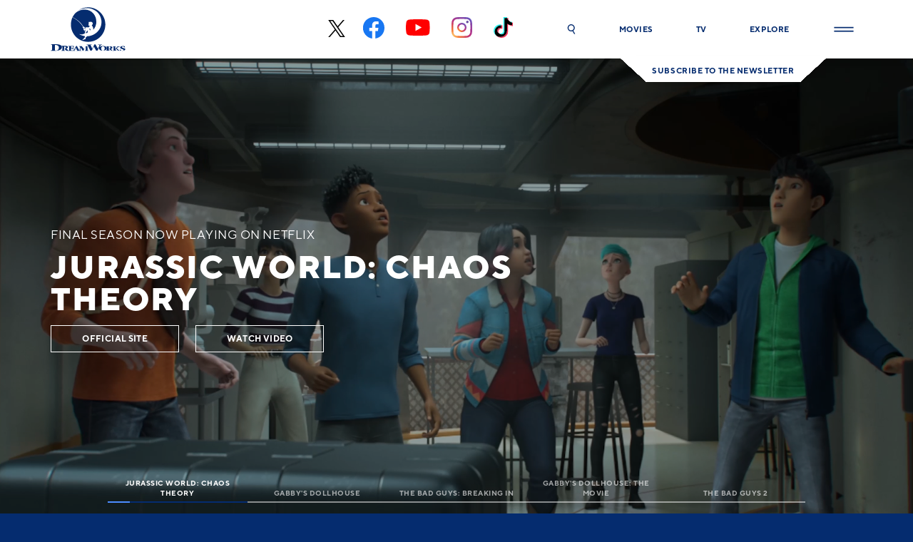

--- FILE ---
content_type: text/html; charset=UTF-8
request_url: https://www.dreamworks.com/
body_size: 15836
content:
<!doctype html>
<html lang="en">
    <head>
        <meta charset="utf-8">

                    <meta name="viewport" content="width=device-width, initial-scale=1, maximum-scale=2" />
        
        <meta name="google-site-verification" content="lJiQK9ePKSL8IrIKsvWlAWAu3m-8AWFlA5CSDreogKo" />
        <meta name="google-site-verification" content="MSxkhemtHm3WEhqtL2KFlicbmj1-8LhMDLPY7KBJWWk" />
        <meta name="google-site-verification" content="1Ww0qcF2Gq_KvyJo72IHl3fvdz-HWmjqAofaRqT1_9g" />
        <meta name="google-site-verification" content="KDbbmZ0JL4V325ZRFhi67He0dYglqixHrwUFgNm9CdM" />

        <title>
            DreamWorks Animation | DreamWorks
        </title>

                    <meta name="description" content="Official Site of DreamWorks Animation. For 25 years, DreamWorks Animation has considered itself and its characters part of your family.">
        
                    <link rel="canonical" href="https://www.dreamworks.com/" />
        
        
        
        <link rel="apple-touch-icon" sizes="57x57" href="https://www.dreamworks.com/images/favicon/apple-icon-57x57.png">
        <link rel="apple-touch-icon" sizes="60x60" href="https://www.dreamworks.com/images/favicon/apple-icon-60x60.png">
        <link rel="apple-touch-icon" sizes="72x72" href="https://www.dreamworks.com/images/favicon/apple-icon-72x72.png">
        <link rel="apple-touch-icon" sizes="76x76" href="https://www.dreamworks.com/images/favicon/apple-icon-76x76.png">
        <link rel="apple-touch-icon" sizes="114x114" href="https://www.dreamworks.com/images/favicon/apple-icon-114x114.png">
        <link rel="apple-touch-icon" sizes="120x120" href="https://www.dreamworks.com/images/favicon/apple-icon-120x120.png">
        <link rel="apple-touch-icon" sizes="144x144" href="https://www.dreamworks.com/images/favicon/apple-icon-144x144.png">
        <link rel="apple-touch-icon" sizes="152x152" href="https://www.dreamworks.com/images/favicon/apple-icon-152x152.png">
        <link rel="apple-touch-icon" sizes="180x180" href="https://www.dreamworks.com/images/favicon/apple-icon-180x180.png">
        <link rel="icon" type="image/png" sizes="192x192"  href="https://www.dreamworks.com/images/favicon/android-icon-192x192.png">
        <link rel="icon" type="image/png" sizes="32x32" href="https://www.dreamworks.com/images/favicon/favicon-32x32.png">
        <link rel="icon" type="image/png" sizes="96x96" href="https://www.dreamworks.com/images/favicon/favicon-96x96.png">
        <link rel="icon" type="image/png" sizes="16x16" href="https://www.dreamworks.com/images/favicon/favicon-16x16.png">
        <link rel="manifest" href="https://www.dreamworks.com/images/favicon/manifest.json">
        <meta name="msapplication-TileColor" content="#ffffff">
        <meta name="msapplication-TileImage" content="https://www.dreamworks.com/images/favicon/ms-icon-144x144.png">
        <meta name="theme-color" content="#ffffff">

        <meta property="og:title" content="DreamWorks Animation | DreamWorks">
    <meta property="og:image" content="https://www.dreamworks.com/storage/cms-uploads/dreamworks-shared.jpg">
            <meta property="og:site_name" content="DreamWorks">
        <meta property="og:description" content="Official Site of DreamWorks Animation. For 25 years, DreamWorks Animation has considered itself and its characters part of your family.">
    <meta property="og:type" content="website" />

            <meta name="og:url" content="https://www.dreamworks.com/" />
    
    <meta name="twitter:card" content="summary_large_image">
    <meta name="twitter:site" content="DreamWorks">
    <meta name="twitter:creator" content="DreamWorks">
    <meta name="twitter:title" content="DreamWorks Animation | DreamWorks">
    <meta name="twitter:description" content="Official Site of DreamWorks Animation. For 25 years, DreamWorks Animation has considered itself and its characters part of your family.">
    <meta name="twitter:image" content="https://www.dreamworks.com/storage/cms-uploads/dreamworks-shared.jpg">

            <meta name="twitter:url" content="https://www.dreamworks.com/" />
    
        <link href="/fonts/norms/35406d8e-39ba-4b17-a795-746fd04b670d.woff2" rel="preload" as="font" type="font/woff2" crossorigin="anonymous">
<link href="/fonts/norms/508cd261-b649-4ad1-9ea4-03804b9b1c23.woff2" rel="preload" as="font" type="font/woff2" crossorigin="anonymous">
<link href="/fonts/norms/ea4bf838-1eb6-45a3-93e9-729f6cd68a85.woff2" rel="preload" as="font" type="font/woff2" crossorigin="anonymous">

<style type="text/css">
    @import  url('//fast.fonts.net/t/1.css?apiType=css&projectid=34692589-a061-4659-b2bc-6a1c709c085d');

    @font-face {
        font-family: 'TT Norms W01 Regular';
        src: url('/fonts/norms/4f677a10-c30a-4c6d-b04f-eb8ef96e9ec8.eot?#iefix');
        src: url('/fonts/norms/4f677a10-c30a-4c6d-b04f-eb8ef96e9ec8.eot?#iefix') format('eot'), url('/fonts/norms/35406d8e-39ba-4b17-a795-746fd04b670d.woff2') format('woff2'), url('/fonts/norms/0ee99cb6-2e0b-4de2-83c6-8f1f8e107bf1.woff') format('woff'), url('/fonts/norms/f2c5e5b7-c9be-44ce-b46c-1d54e21e6525.ttf') format('truetype');
    }

    @font-face {
        font-family: 'TT Norms W01 Bold';
        src: url('/fonts/norms/ad2e6b25-caef-4bce-8651-de39d0250475.eot?#iefix');
        src: url('/fonts/norms/ad2e6b25-caef-4bce-8651-de39d0250475.eot?#iefix') format('eot'), url('/fonts/norms/508cd261-b649-4ad1-9ea4-03804b9b1c23.woff2') format('woff2'), url('/fonts/norms/39e09c35-50f6-40d9-8e82-aa8ff11019ce.woff') format('woff'), url('/fonts/norms/b03512fc-1d05-47f5-85a6-a9f5738bccf6.ttf') format('truetype');
    }

    @font-face {
        font-family: 'TT Norms W01 ExtraBold';
        src: url('/fonts/norms/cf0418c6-9cc5-44d2-a25d-e32c9b778c3c.eot?#iefix');
        src: url('/fonts/norms/cf0418c6-9cc5-44d2-a25d-e32c9b778c3c.eot?#iefix') format('eot'), url('/fonts/norms/ea4bf838-1eb6-45a3-93e9-729f6cd68a85.woff2') format('woff2'), url('/fonts/norms/36cbf4bb-bb1a-418b-82ac-a70c08671890.woff') format('woff'), url('/fonts/norms/85389b8a-a93e-4e88-b280-c91898440112.ttf') format('truetype');
    }

    @font-face {
        font-family: 'Passion One';
        src: url('/fonts/passion-one/PassionOne-Regular.ttf') format('truetype');
        font-style: normal;
    }
</style>

                    <link href="https://www.dreamworks.com/css/app.css?id=f0c762aea58084b6c32a" rel="stylesheet">
        
                    <script src="//assets.adobedtm.com/launch-ENf309b00b291e420ebfbef07b813ce046.min.js" async></script>
        
        
        
        
        
        
    </head>
    <body class="home-page ">
        <svg xmlns="http://www.w3.org/2000/svg" style="display: none;">

    <symbol id="icon-default" viewBox="0 0 512 512">
        <path d="m475 256c0 40-9 77-29 110-20 34-46 60-80 80-33 20-70 29-110 29-40 0-77-9-110-29-34-20-60-46-80-80-20-33-29-70-29-110 0-40 9-77 29-110 20-34 46-60 80-80 33-20 70-29 110-29 40 0 77 9 110 29 34 20 60 46 80 80 20 33 29 70 29 110z" />
    </symbol>

    <symbol id="icon-facebook" viewBox="0 0 30 30" alt="Facebook">
        <path id="social_icon_fb" d="M30,15.092A15.068,15.068,0,0,1,17.344,30V19.454h3.5l.665-4.362h-4.16V12.261A2.175,2.175,0,0,1,19.788,9.9H21.68V6.19A22.93,22.93,0,0,0,18.322,5.9c-3.426,0-5.666,2.089-5.666,5.872v3.325H8.848v4.362h3.809V30A15.085,15.085,0,1,1,30,15.092" fill="#1877f2" />
    </symbol>

    <symbol id="icon-facebook-footer" viewBox="0 0 30 30" alt="Facebook">
        <path id="social_icon_fb" d="M30,15.092A15.068,15.068,0,0,1,17.344,30V19.454h3.5l.665-4.362h-4.16V12.261A2.175,2.175,0,0,1,19.788,9.9H21.68V6.19A22.929,22.929,0,0,0,18.322,5.9c-3.426,0-5.666,2.089-5.666,5.872v3.325H8.848v4.362h3.809V30A15.085,15.085,0,1,1,30,15.092" fill="#fff" />
    </symbol>

    <symbol id="icon-twitter" viewBox="0 0 30 30" alt="Twitter">
        <path id="social_icon_twitter" d="M83.085,27.654A17.922,17.922,0,0,0,101.169,9.9c0-.108,0-.217,0-.324V8.71a13.99,13.99,0,0,0,3.1-3.272,14.3,14.3,0,0,1-3.617,1.034,6.7,6.7,0,0,0,2.761-3.451,15.775,15.775,0,0,1-3.966,1.56A6.152,6.152,0,0,0,94.8,2.51a6.471,6.471,0,0,0-6.372,6.372,3.35,3.35,0,0,0,.173,1.38A17.811,17.811,0,0,1,75.508,3.545a6.591,6.591,0,0,0-.859,3.27,6.84,6.84,0,0,0,2.761,5.339,5.811,5.811,0,0,1-2.928-.861,6.3,6.3,0,0,0,5.167,6.2,5.292,5.292,0,0,1-1.723.173,2.934,2.934,0,0,1-1.205-.173,6.525,6.525,0,0,0,6.02,4.481,13.007,13.007,0,0,1-7.922,2.761,4.783,4.783,0,0,1-1.55-.181,16.261,16.261,0,0,0,9.816,3.1" transform="translate(-73.269 -2.51)" fill="#019ef7" />
    </symbol>

    <symbol id="icon-x-black" viewBox="0 0 30 30" alt="X">
        <path d="M11.858,14.33h0l-.989-1.414L3,1.66H6.388l6.35,9.083.989,1.414,8.254,11.807H18.593ZM21.98,0,13.9,9.393,7.444,0H0L9.76,14.2,0,25.549H2.206l8.534-9.92,6.816,9.92H25L14.878,10.818h0L24.185,0Z"/>
    </symbol>

    <symbol id="icon-x-black-footer" viewBox="0 0 30 30" alt="X">
        <path d="M11.858,14.33h0l-.989-1.414L3,1.66H6.388l6.35,9.083.989,1.414,8.254,11.807H18.593ZM21.98,0,13.9,9.393,7.444,0H0L9.76,14.2,0,25.549H2.206l8.534-9.92,6.816,9.92H25L14.878,10.818h0L24.185,0Z"/>
    </symbol>

    <symbol id="icon-x-white" viewBox="0 0 30 30" alt="X">
        <path d="M11.383,13.757h0L10.434,12.4,2.88,1.594H6.132l6.1,8.72.949,1.358L21.1,23.006H17.85ZM21.1,0,13.343,9.018,7.147,0H0L9.37,13.636,0,24.527H2.117L10.31,15l6.544,9.523H24L14.283,10.386h0L23.218,0Z" fill="#fff"/>
    </symbol>

    <symbol id="icon-x-white-footer" viewBox="0 0 30 30" alt="X">
        <path d="M14.229,17.196h0L13.043,15.5,3.6,1.993h4.065l7.625,10.9l1.186,1.7L27.375,28.758h-4.063zM26.375,0L16.679,11.273,8.934,0H0L11.713,17.045,0,30.659h2.646L12.888,18.75l8.179,11.909H30L17.854,12.983h0L29.023,0Z" fill="#fff"/>
    </symbol>

    <symbol id="icon-twitter-footer" viewBox="0 0 30 30" alt="Twitter">
        <path id="Twitter" d="M83.085,28.008A18.044,18.044,0,0,0,101.169,10c0-.109,0-.22,0-.329V8.8a14.106,14.106,0,0,0,3.1-3.318,14.149,14.149,0,0,1-3.617,1.048,6.778,6.778,0,0,0,2.761-3.5A15.647,15.647,0,0,1,99.447,4.61,6.114,6.114,0,0,0,94.8,2.51a6.516,6.516,0,0,0-6.372,6.462,3.441,3.441,0,0,0,.173,1.4A17.732,17.732,0,0,1,75.508,3.56a6.757,6.757,0,0,0-.859,3.316,6.966,6.966,0,0,0,2.761,5.414,5.752,5.752,0,0,1-2.928-.873A6.361,6.361,0,0,0,79.649,17.7a5.222,5.222,0,0,1-1.723.175,2.9,2.9,0,0,1-1.205-.175,6.537,6.537,0,0,0,6.02,4.544,12.894,12.894,0,0,1-7.922,2.8,4.721,4.721,0,0,1-1.55-.183,16.107,16.107,0,0,0,9.816,3.144" transform="translate(-73.269 -2.51)" fill="#fff" />
    </symbol>

    <symbol id="icon-play" viewBox="0 0 512 512">
        <path d="m70 511c-7 0-14-2-20-6-14-8-22-23-22-43l0-412c0-20 8-35 22-43 13-8 31-7 48 3l359 206c17 10 27 24 27 40 0 17-10 31-27 41l-359 206c-9 5-19 8-28 8z m0-472c0 0-1 0-1 0-1 1-3 4-3 11l0 413c0 6 2 9 3 10 1 0 4 0 10-3l359-207c6-3 8-7 8-7 0 0-2-4-8-7l-359-207c-4-2-7-3-9-3z" />
    </symbol>

    <symbol id="icon-play-solid" viewBox="0 0 512 512">
        <path d="m465 227l-384-222c-22-13-51 3-51 30l0 442c0 27 29 43 51 30l384-222c22-13 22-45 0-58z" />
    </symbol>

    <symbol id="icon-close" viewBox="0 0 512 512">
        <path d="m512 39l-37-37-219 218-219-218-37 37 219 217-219 218 37 36 219-218 219 218 37-36-219-218z" />
    </symbol>

    <symbol id="icon-search" viewBox="0 0 512 512" alt="Search">
        <path d="m358 331c30 52 60 103 91 156-15 9-29 16-43 25-10-18-20-35-30-52-19-33-38-65-56-97-3-6-6-8-13-6-105 35-211-22-238-129-25-100 36-200 138-223 98-23 198 40 219 138 15 72-5 133-61 182-2 1-3 2-5 4 0 0-1 1-2 2z m23-146c-1-75-60-135-134-135-75 0-134 61-134 137 0 71 61 131 134 131 74 0 134-60 134-133z" />
    </symbol>

    <symbol id="icon-youtube" viewBox="0 0 34.287 24" alt="YouTube">
        <path id="social_icon_youtube" d="M33.57,3.748A4.293,4.293,0,0,0,30.539.717C27.864,0,17.142,0,17.142,0S6.421,0,3.748.717A4.289,4.289,0,0,0,.717,3.748,44.584,44.584,0,0,0,0,12a44.6,44.6,0,0,0,.717,8.252,4.293,4.293,0,0,0,3.031,3.031C6.421,24,17.142,24,17.142,24s10.722,0,13.4-.717a4.3,4.3,0,0,0,3.031-3.031A44.6,44.6,0,0,0,34.287,12a44.585,44.585,0,0,0-.717-8.252M13.716,17.142V6.858L22.623,12Z" fill="red" />
    </symbol>

    <symbol id="icon-youtube-footer" viewBox="0 0 34.287 24" alt="YouTube">
        <path id="footer_icon_youtube" d="M145.97,6.292a4.3,4.3,0,0,0-3.032-3.039c-2.673-.716-13.4-.716-13.4-.716s-10.722,0-13.4.718a4.3,4.3,0,0,0-3.032,3.039,44.855,44.855,0,0,0-.717,8.268,44.869,44.869,0,0,0,.717,8.269,4.24,4.24,0,0,0,3.032,2.989c2.675.718,13.4.718,13.4.718s10.722,0,13.4-.718a4.24,4.24,0,0,0,3.032-2.989,44.874,44.874,0,0,0,.717-8.269,44.874,44.874,0,0,0-.717-8.269M126.035,19.635V9.486L135,14.561Z" transform="translate(-112.397 -2.537)" fill="#fff" />
    </symbol>

    <symbol id="icon-instagram-footer" viewBox="0 0 29 29" alt="Instagram">
        <path id="footer_icon_ig" d="M46.921,2.971a44.479,44.479,0,0,1,5.785.161,7.466,7.466,0,0,1,2.732.482A5.645,5.645,0,0,1,58.17,6.346a7.465,7.465,0,0,1,.482,2.732c0,1.447.161,1.932.161,5.785a44.481,44.481,0,0,1-.161,5.785,7.465,7.465,0,0,1-.482,2.732,5.64,5.64,0,0,1-2.732,2.732,7.466,7.466,0,0,1-2.732.482c-1.447,0-1.932.161-5.785.161a44.48,44.48,0,0,1-5.785-.161,7.466,7.466,0,0,1-2.732-.482,5.645,5.645,0,0,1-2.726-2.736,7.466,7.466,0,0,1-.482-2.732c0-1.447-.161-1.932-.161-5.785A44.479,44.479,0,0,1,35.2,9.075a7.477,7.477,0,0,1,.482-2.733A5.777,5.777,0,0,1,36.8,4.733a2.714,2.714,0,0,1,1.6-1.118,7.466,7.466,0,0,1,2.732-.482,44.254,44.254,0,0,1,5.785-.162m0-2.576a47.471,47.471,0,0,0-5.946.161,9.928,9.928,0,0,0-3.536.644,6.285,6.285,0,0,0-2.576,1.608,6.285,6.285,0,0,0-1.608,2.576,7.324,7.324,0,0,0-.644,3.536,47.346,47.346,0,0,0-.153,5.938,47.47,47.47,0,0,0,.161,5.946,9.927,9.927,0,0,0,.644,3.536,6.732,6.732,0,0,0,4.184,4.184,9.928,9.928,0,0,0,3.536.644,47.47,47.47,0,0,0,5.946.161,47.47,47.47,0,0,0,5.946-.161,9.928,9.928,0,0,0,3.536-.644,6.744,6.744,0,0,0,4.179-4.179,9.928,9.928,0,0,0,.644-3.536c0-1.608.161-2.089.161-5.946a47.472,47.472,0,0,0-.161-5.946,9.928,9.928,0,0,0-.644-3.536,6.285,6.285,0,0,0-1.608-2.576A6.285,6.285,0,0,0,56.406,1.2,9.928,9.928,0,0,0,52.87.553,47.511,47.511,0,0,0,46.921.395m0,7.071a7.274,7.274,0,0,0-7.393,7.153q0,.12,0,.24a7.393,7.393,0,1,0,7.393-7.393m0,12.214A4.735,4.735,0,0,1,42.1,15.032q0-.087,0-.174a4.735,4.735,0,0,1,4.648-4.822q.087,0,.174,0a4.735,4.735,0,0,1,4.822,4.648q0,.087,0,.174a4.735,4.735,0,0,1-4.648,4.822q-.087,0-.174,0m7.714-14.3A1.767,1.767,0,1,0,56.4,7.148v0a1.784,1.784,0,0,0-1.767-1.767" transform="translate(-32.425 -0.364)" fill="#fff" />
    </symbol>

    <symbol id="icon-instagram" viewBox="0 0 29 29" alt="Instagram">
        <path id="footer_icon_ig" d="M46.921,2.971a44.479,44.479,0,0,1,5.785.161,7.466,7.466,0,0,1,2.732.482A5.645,5.645,0,0,1,58.17,6.346a7.465,7.465,0,0,1,.482,2.732c0,1.447.161,1.932.161,5.785a44.481,44.481,0,0,1-.161,5.785,7.465,7.465,0,0,1-.482,2.732,5.64,5.64,0,0,1-2.732,2.732,7.466,7.466,0,0,1-2.732.482c-1.447,0-1.932.161-5.785.161a44.48,44.48,0,0,1-5.785-.161,7.466,7.466,0,0,1-2.732-.482,5.645,5.645,0,0,1-2.726-2.736,7.466,7.466,0,0,1-.482-2.732c0-1.447-.161-1.932-.161-5.785A44.479,44.479,0,0,1,35.2,9.075a7.477,7.477,0,0,1,.482-2.733A5.777,5.777,0,0,1,36.8,4.733a2.714,2.714,0,0,1,1.6-1.118,7.466,7.466,0,0,1,2.732-.482,44.254,44.254,0,0,1,5.785-.162m0-2.576a47.471,47.471,0,0,0-5.946.161,9.928,9.928,0,0,0-3.536.644,6.285,6.285,0,0,0-2.576,1.608,6.285,6.285,0,0,0-1.608,2.576,7.324,7.324,0,0,0-.644,3.536,47.346,47.346,0,0,0-.153,5.938,47.47,47.47,0,0,0,.161,5.946,9.927,9.927,0,0,0,.644,3.536,6.732,6.732,0,0,0,4.184,4.184,9.928,9.928,0,0,0,3.536.644,47.47,47.47,0,0,0,5.946.161,47.47,47.47,0,0,0,5.946-.161,9.928,9.928,0,0,0,3.536-.644,6.744,6.744,0,0,0,4.179-4.179,9.928,9.928,0,0,0,.644-3.536c0-1.608.161-2.089.161-5.946a47.472,47.472,0,0,0-.161-5.946,9.928,9.928,0,0,0-.644-3.536,6.285,6.285,0,0,0-1.608-2.576A6.285,6.285,0,0,0,56.406,1.2,9.928,9.928,0,0,0,52.87.553,47.511,47.511,0,0,0,46.921.395m0,7.071a7.274,7.274,0,0,0-7.393,7.153q0,.12,0,.24a7.393,7.393,0,1,0,7.393-7.393m0,12.214A4.735,4.735,0,0,1,42.1,15.032q0-.087,0-.174a4.735,4.735,0,0,1,4.648-4.822q.087,0,.174,0a4.735,4.735,0,0,1,4.822,4.648q0,.087,0,.174a4.735,4.735,0,0,1-4.648,4.822q-.087,0-.174,0m7.714-14.3A1.767,1.767,0,1,0,56.4,7.148v0a1.784,1.784,0,0,0-1.767-1.767" transform="translate(-32.425 -0.364)" fill="#fff" />
    </symbol>

    <symbol id="icon-arrow-left" viewBox="0 0 512 512">
        <path d="m369 512l27-27-226-229 226-229-27-27-253 256z" />
    </symbol>

    <symbol id="icon-arrow-right" viewBox="0 0 512 512">
        <path d="m143 512l-27-27 226-229-226-229 27-27 253 256z" />
    </symbol>

    <symbol id="icon-play-hollow" viewBox="0 0 86.33 98.17">
        <style type="text/css">
            .play-hollow-style {
                fill: none;
                stroke: #fff;
                stroke-width: 4;
                stroke-miterlimit: 10;
            }
        </style>
        <path class="play-hollow-style" d="M82.86,46.54L6.4,2.4C4.44,1.27,2,2.68,2,4.94v88.29c0,2.26,2.44,3.67,4.4,2.54l76.46-44.15
        	C84.82,50.5,84.82,47.67,82.86,46.54z" />
    </symbol>

    <symbol id="icon-dw-logo" viewbox="0 0 82 48"  alt="DreamWorks">
<g id="XMLID_00000045580301596401577810000014653136601563245185_">
	<path id="XMLID_00000119119357800382192990000008445169681337110961_" class="st0" d="M40.3,25.9C40.3,25.9,40.3,25.9,40.3,25.9
		c-0.1-0.1-0.2-0.6-0.4-0.9c-0.1,0.3-0.2,1.3-0.2,1.5c0,0,0,0.1,0,0.1c0,0.2-0.2,0.2-0.4,0.2c-0.1,0-0.2,0-0.3,0c0,0,0,0,0,0
		c0,0.1-0.1,0.2-0.1,0.3c-0.2,0.5-0.4,1-0.2,1.5c0.6-0.4,1.3-1,2.2-1.4c-0.1-0.2-0.2-0.4-0.3-0.7C40.5,26.3,40.4,26.1,40.3,25.9z"/>
	<path id="XMLID_00000101800609947895800240000002761577594953150394_" class="st0" d="M33.9,18.4c0.6,0.8,1.2,1.6,1.6,2.4
		c0,0,0,0,0,0c0-0.1,0-0.1,0.1-0.1c0.1,0,0.1,0,0.1,0.1c0,0.1,0.1,0.1,0.1,0.2c0.1,0.1,0.1,0.1,0.2,0.2c0.1,0,0.2,0.1,0.3,0.1
		c0.1,0,0.1,0,0.2,0.1c0.1,0,0.3,0.1,0.4,0.2c0.1,0.1,0.1,0.1,0.2,0.2c0.1,0.1,0.2,0.1,0.2,0.2c0.4,0.2,0.9,0.3,1.4,0.3
		c0.2-0.4,0.6-0.7,1.1-0.6c0.4,0,0.7,0.2,0.9,0.4c0.8-0.1,1.4-0.6,1.9-1.1c0.1-0.1,0.2-0.2,0.3-0.3l-0.3-0.4c-0.2,0-0.3,0-0.4,0
		c-0.1,0-0.3,0-0.4-0.1c-0.1-0.1-0.2-0.1-0.2-0.3c0-0.1,0-0.1,0-0.2c0-0.1-0.1-0.1-0.1-0.1c0,0,0-0.1,0-0.1c0,0,0-0.1,0.1-0.1
		c0,0,0,0,0,0c-0.1,0-0.1-0.1-0.1-0.2c0-0.1,0.1-0.1,0.1-0.2c0,0,0-0.1-0.1-0.1c-0.1-0.1-0.1-0.1-0.2-0.2c0-0.1,0.2-0.3,0.3-0.4
		c0.1-0.1,0.1-0.2,0.1-0.3c0-0.1,0-0.2,0-0.4c0-0.1,0-0.1,0-0.2c-0.1,0.2-0.3,0.2-0.3,0.2c0.2-0.3,0.2-0.3,0.2-0.5
		c0-0.3,0.2-0.5,0.2-0.5c-0.2-0.1-0.3,0.1-0.3,0.1c0-0.6,0.6-0.5,0.6-0.5c-0.3-0.2-0.3-0.5-0.3-0.5c0.1,0.1,0.2,0.2,0.3,0.2
		c0.1,0,0.2,0.1,0.4,0.1c0.1,0,0.2,0,0.4,0c0.2,0,0.3-0.1,0.5-0.1c0.9-0.3,1.4,0.2,1.4,0.2c-0.1-0.2-0.1-0.3-0.1-0.3
		c0,0.1,0.1,0.1,0.2,0.2c0.1,0.1,0.4,0.3,0.6,0.4c0.2,0.2,0.3,0.5,0.3,0.5c0.3,0,0.4,0.2,0.5,0.3C46,17.1,46,17.6,46,17.7
		c0,0.2,0,0.4,0,0.7c-0.1,0.5-0.5,0.9-0.9,1.2c-0.1,0.1-0.2,0.1-0.3,0.2c0,0,0,0,0,0.1c0,0,0.1,0,0.1-0.1c0.1,0,0.4-0.1,0.4,0.1
		c0,0.1,0.1,0.3,0.1,0.4c0,0,0.1,0.1,0.2,0.2c0.1,0.1,0.1,0.1,0.2,0.2c0.1,0.2,0.2,0.3,0.3,0.5c0.1,0.3,0.2,0.5,0.3,0.8
		c0.1,0.4,0.2,0.8,0.2,1.2c0,0.3,0.1,0.6,0.1,0.9c0,0.1,0,0.3,0,0.4c0.7-0.8,1.4-1.7,1.9-2.7c0.9-1.8,1.4-3.9,1.4-5.9
		c0.1-7.8-6-14.8-15.5-13.2c-1.7,0.3-3.4,1-4.9,1.8c-1.6,0.9-3.1,2.2-4.1,3.8c-0.6,0.8-1,1.6-1.5,2.5c1.2,0.6,3,1.5,4.9,2.9
		C30.9,15.1,32.5,16.6,33.9,18.4z"/>
	<path id="XMLID_00000062191374077325404270000005445769340341443504_" class="st0" d="M36.7,22.8c-0.1,0-0.1,0-0.2,0
		c0.1,0.2,0.1,0.4,0.2,0.5c0,0,0-0.1,0.1-0.1c0.1-0.1,0.3,0,0.4,0.1c0.3,0.2,0.7,0.3,1.1,0.3c0-0.1,0.1-0.3,0.1-0.4
		C38.2,23,38,23,37.9,22.9c-0.2-0.1-0.4-0.1-0.6-0.2C37.1,22.7,36.9,22.8,36.7,22.8z"/>
	<path id="XMLID_00000155848348268344024000000017637545800803923871_" class="st0" d="M41,37.8c10.4,0,18.9-8.4,18.9-18.9
		S51.4,0,41,0c-4.1,0-7.9,1.3-11,3.6c0,0,0,0,0.1,0c0.9-0.6,1.8-1,2.8-1.4c0.3-0.1,0.6-0.2,0.9-0.3c2.9-1,6-1.3,8.9-0.8
		c1.2,0.2,2.3,0.5,3.4,1c3.2,1.3,6,3.6,7.7,6.7c1.8,3.3,2.4,7.5,1.4,11.2c-0.6,2.2-1.7,4.2-3.2,5.9c-1.5,1.8-3.4,3.2-5.5,4.2
		c-2.1,1-4.5,1.6-6.9,1.6c-0.1,0.2-0.1,0.4-0.2,0.6c0,0.1,0,0.1,0,0.2c-0.1,0.2-0.2,0.1-0.4,0.1c-0.1,0-0.2,0-0.2,0
		c-0.2,0.2-0.3,0.4-0.4,0.6l0,0c-0.2,0.4-0.3,0.6-0.2,1c0,0.1,0.1,0.2,0,0.4c0,0.1,0,0.2-0.1,0.3c-0.1,0.1-0.2,0.1-0.4,0.1
		c-0.3,0-0.5,0-0.7,0.1c0,0,0,0,0,0c-0.3,0.1-0.6,0.3-0.9,0.4c-0.3,0.1-0.6,0.1-0.9,0c0,0-0.1-0.1-0.1-0.1c0,0-0.1,0-0.1,0
		c-0.2,0-0.3-0.1-0.3-0.2c0-0.1,0-0.2,0-0.2c0-0.1,0.1-0.1,0.2-0.1c0.1,0,0.1,0,0.2,0c0.1,0,0.2,0,0.3-0.1c0.2-0.1,0.4-0.2,0.5-0.4
		c0.1-0.1,0.3-0.3,0.5-0.4c0.1-0.1,0.3-0.2,0.3-0.3c0.1-0.1,0.4-0.4,0.6-0.8c0.1-0.1,0.2-0.4,0.3-0.7c0,0-0.1,0-0.1-0.1
		c-0.1-0.1-0.3-0.2-0.2-0.3c0-0.1,0.1-0.2,0.1-0.3c-3.9-0.5-6.1-2.2-6.1-2.2c1.3,0.3,2.6,0.4,3.9,0.4c0,0-0.1-0.1-0.1-0.1
		c0,0,0-0.1,0-0.2c0-0.1,0-0.1,0.1-0.1c0,0,0,0,0,0c0,0,0.1,0,0.1,0c0.1,0,0.2,0,0.4,0c0.1,0,0.2,0,0.3,0c0,0,0.1,0,0.1,0
		c0.1,0,0.1,0,0.2-0.1c0.1,0,0.1-0.1,0.2-0.1c0.2-0.1,0.3-0.2,0.4-0.3c0.3-0.2,0.4-0.4,0.6-0.7c0,0,0,0,0-0.1
		c0.1-0.4,0.2-0.8,0.3-1.1c0,0,0-0.1,0-0.2c0,0,0,0,0,0c-0.1-0.1-0.3-0.2-0.2-0.4c0-0.1,0.1-0.1,0.1-0.3c0-0.1,0.1-0.4,0.2-0.6
		c0.1-0.2,0.1-0.5,0.2-0.7c-0.1,0-0.2,0-0.3,0.1c-0.2,0.1-0.4,0.2-0.6,0.3c0,0.2,0.1,0.4,0.1,0.5c0,0.1,0,0.1,0,0.2
		c0,0.1-0.1,0.1-0.2,0.1c0,0,0,0-0.1,0c0,0,0,0,0,0c-0.1,0-0.2-0.1-0.3-0.2c-0.1-0.2-0.1-0.4-0.2-0.7c0,0-0.1-0.1-0.1-0.1
		c-0.2,0-0.3-0.2-0.3-0.2c0,0,0,0,0,0C36,24.4,36,24.2,36,24.2c-0.1,0-0.1-0.1-0.2-0.2c-0.1-0.2,0.1-0.4,0.3-0.4c0,0,0,0,0.1,0
		c-0.1-0.3-0.2-0.5-0.3-0.8c-0.2-0.1-0.2-0.2-0.2-0.2c-0.2,0-0.2-0.2-0.2-0.2c-0.2,0-0.3-0.3-0.3-0.3C35,22,35,21.9,35,21.8
		c0-0.1,0.1-0.1,0.2-0.2c0,0,0,0,0,0c0.1,0,0.1,0,0.2-0.1c-0.5-1-1.1-1.9-1.9-2.9c-1.4-1.8-3-3.3-4.8-4.7c-1.6-1.2-3.2-2.2-4.8-2.9
		c-0.3,0.7-0.6,1.3-0.8,2c-0.6,1.8-0.9,3.7-0.9,5.6c0,0.1,0,0.1,0,0.2C22.1,29.3,30.6,37.8,41,37.8z"/>
	<path id="XMLID_00000013188190012355684120000009483095052247453375_" class="st0" d="M43.1,23.3c-0.3,0.1-0.7,0.2-1,0.3
		c0.4,0.5,0.8,1,1.2,1.5c0,0,0,0,0,0c0,0,0.1,0.1,0.3,0.3c0-0.2,0.1-0.5,0.1-0.7C43.5,24.3,43.4,23.7,43.1,23.3
		C43.1,23.3,43.1,23.3,43.1,23.3z"/>
	<path id="XMLID_00000134966939948728937200000016942871393541317813_" class="st0" d="M79.6,44.6l-0.3-0.1C78.5,44.3,78,44,78,43.6
		c0-0.4,0.5-0.7,1.1-0.7c1,0,1.5,0.6,1.7,1.1l0.6-0.1c-0.1-0.6-0.2-1-0.3-1.3c-0.2,0-0.4-0.1-0.7-0.1c-0.4-0.1-0.8-0.1-1.2-0.1
		c-2,0-3.1,0.8-3.1,1.7c0,0.9,1.2,1.3,2.2,1.6l0.2,0.1c0.8,0.2,1.3,0.5,1.3,1c0,0.5-0.5,0.8-1.2,0.8c-1.3,0-2-0.9-2.3-1.4l-0.6,0.1
		c0.1,0.4,0.2,0.8,0.3,1.1l0,0.2c-0.1,0-0.2,0-0.2,0c-0.3-0.1-0.6-0.2-1.1-0.6c-0.8-0.7-1.6-1.5-2.4-2.3c0.5-0.4,1.2-0.8,1.8-1.2
		c0.7-0.4,1-0.4,1.8-0.5v-0.3h-3.4v0.3l0.5,0c0.3,0,0.2,0.2,0,0.4c-0.7,0.6-1.5,1.2-2.4,1.9v-1.3c0-0.9,0.1-1,0.9-1v-0.3H68v0.3
		c0.9,0,1,0.1,1,1v2.8c0,0.3,0,0.5-0.1,0.7c-0.1,0.2-0.4,0.3-0.6,0.2c-0.3,0-0.5-0.2-0.7-0.4c-0.2-0.2-0.4-0.4-0.6-0.6
		c-0.4-0.4-0.8-1-1-1.2c0.9-0.2,1.6-0.7,1.6-1.4c0-0.5-0.4-0.9-0.9-1.1c-0.5-0.2-1.2-0.3-2.1-0.3h-4l0.1,0.3c0.9,0,0.9,0.1,0.9,1V45
		c0-1.6-2-2.7-4.4-2.7c-1.9,0-2.9,0.6-3.6,1.3c0.4-0.8,0.7-1.4,0.8-1.4c0.6-1,0.8-1,1.8-1.1v-0.4h-4.2v0.4l0.7,0
		c0.8,0,0.8,0.1,0.6,0.8c-0.2,0.7-0.9,2.2-1.5,3.5l0-0.1l-2.7-4.7h-1.2l-2.3,4.7l0,0.1l-1.7-3.7c-0.2-0.5-0.2-0.5,0.5-0.6l0.6,0
		v-0.4l-5.5,0v0.4c0.8,0.1,1.1,0.1,1.6,1l0.2,0.4h-2.6l-2,3.3L34,42.5l-3,0v0.3c1,0.1,1.1,0.2,1,1.2l-0.1,1.7
		c-0.1,0.8-0.1,1.2-0.2,1.4c0,0.1,0,0.2-0.1,0.2c-0.1,0-0.3-0.3-0.5-0.6c-0.5-0.8-1-1.8-1.5-2.8l-0.8-1.6l-0.9,0.1l-2.5,4.3
		c0,0-0.1,0.1-0.1,0.1c-0.1,0.1-0.2,0.2-0.3,0.3c-0.3,0.2-1,0.2-1.5,0.2c-0.4,0-0.7,0-0.9-0.1c-0.2-0.1-0.3-0.3-0.3-0.7v-1.3H23
		c1.1,0,1.1,0,1.2,0.8h0.6v-2h-0.6c-0.1,0.6-0.2,0.7-1.2,0.7h-0.6v-1.6c0-0.3,0-0.3,0.5-0.3h0.2c0.7,0,1.1,0,1.3,0.2
		c0.2,0.1,0.3,0.4,0.5,0.8l0.6,0c-0.1-0.6-0.1-1.2-0.1-1.4h-6v0.3c0.8,0,0.9,0.2,0.9,1v2.7c0,0.6-0.1,0.8-0.4,0.9
		c-0.1,0-0.3,0-0.4,0c-0.1,0-0.2-0.1-0.3-0.2c-0.2-0.2-0.5-0.4-0.9-0.9c-0.4-0.4-0.8-1-1-1.2c0.9-0.2,1.6-0.7,1.6-1.4
		c0-0.5-0.4-0.9-0.9-1.1c-0.5-0.2-1.1-0.3-2.1-0.3l-4.1,0c-0.3-0.3-0.6-0.6-1-0.8c-1.2-0.7-3-1-5.2-1H0.3v0.4
		c1.2,0.1,1.3,0.1,1.3,1.3v3.7c0,1.2-0.1,1.3-1.4,1.4v0.4h4.6c4.1,0,7.5-1.2,7.5-3.9c0-0.4-0.1-0.8-0.3-1.1h0.1c0,0,0.2,0,0.3,0
		c0,0,0.1,0,0.2,0.1c0.2,0.1,0.2,0.4,0.2,0.9v2.7c0,0.9-0.1,1-1,1v0.3h3.9v-0.3c-0.9-0.1-1-0.1-1-1v-1H15c0.2,0,0.4,0.1,0.5,0.3
		c0.4,0.7,0.9,1.4,1.6,1.8c0.5,0.2,1,0.3,1.6,0.3c0.1,0,5.4,0,5.4,0h1.4H27v-0.3l-0.4,0c-0.6,0-0.6-0.2-0.4-0.5l0.4-0.8h2l0.4,0.8
		c0.2,0.3,0.1,0.4-0.3,0.5l-0.4,0v0.3h2.3h1.6h1.6v-0.3c-0.8,0-1.1-0.2-1.2-0.5c-0.1-0.3-0.1-0.7,0-1.4l0.1-1.8h0l2.4,3.9h0.6
		l2.6-4.2h0.1l0,2.9c0,0.9,0,1-1,1v0.3l4,0v-0.3c-0.9-0.1-1-0.1-1-1.1l-0.1-2.8c0-0.8,0-0.9,0.6-1l2.6,5.1h1.4l2.4-4.5h0l2.6,4.5
		h1.4c0.5-1.1,1-2.1,1.5-3c0,0.1,0,0.2,0,0.2c0,1.5,1.7,2.8,4.3,2.8c2.5,0,4.3-1.2,4.4-2.9v1.5c0,0.9-0.1,1-1,1v0.3h4.1v-0.3
		c-0.9,0-1-0.1-1-1v-1h0.2c0.2,0,0.4,0.1,0.5,0.3c0.3,0.5,0.6,0.9,1,1.3c0.4,0.4,0.9,0.6,1.4,0.7c0.3,0,0.5,0,0.8,0c0,0,0.2,0,0.5,0
		c0,0,0,0,0,0c0.1,0,0.6,0,0.8,0H72v-0.3c-0.9,0-1-0.1-1-1v-1.3h0c0.9,0.9,2.2,2.1,2.7,2.6h2.5h0.6c0.3,0.1,0.8,0.1,1.3,0.1l0,0
		c0.1,0,0.3,0,0.4,0c2,0,3.3-0.7,3.3-1.7C81.8,45.3,80.8,44.9,79.6,44.6z M5.9,47.4c-0.9,0-1.3-0.2-1.3-1.2v-4.3
		c0-0.3,0-0.5,0.1-0.6c0.1,0,0.4-0.1,0.8-0.1c1.5,0,3.5,0.7,3.5,3C9,46.3,7.5,47.4,5.9,47.4z M16,45.1c-0.2,0.1-0.5,0.1-0.9,0.1
		h-0.2v-1.9c0-0.3,0-0.4,0.6-0.4c0.5,0,1.2,0.3,1.2,1.1C16.7,44.4,16.5,44.8,16,45.1z M26.8,45.8l0.8-1.6h0l0.8,1.6H26.8z
		 M57.2,47.5c-1.3,0-1.9-1.3-1.9-2.4c0-1.4,0.9-2.4,1.9-2.4c1.1,0,2,0.8,2,2.4C59.2,46.3,58.3,47.5,57.2,47.5z M64.8,45.1
		c-0.2,0.1-0.5,0.1-1,0.1h-0.2v-1.9c0-0.3,0-0.4,0.6-0.4c0.5,0,1.3,0.4,1.3,1.1C65.5,44.4,65.3,44.8,64.8,45.1z"/>
</g>
    </symbol>

    <symbol id="icon-tiktok" viewBox="0 0 30 30">
        <path id="Path_21" data-name="Path 21" d="M10.322,216.044v-1.16A9.388,9.388,0,0,0,9.1,214.8,8.959,8.959,0,0,0,0,223.592a8.706,8.706,0,0,0,3.883,7.2A8.577,8.577,0,0,1,1.47,224.8a8.9,8.9,0,0,1,8.852-8.76" transform="translate(0 -204.598)" fill="#25f4ee" />
        <path id="Path_22" data-name="Path 22" d="M149.29,24.252a4.148,4.148,0,0,0,4.178-3.894l.007-19.116,3.588-.029A6.437,6.437,0,0,1,156.945,0H152L152,19.146a4.1,4.1,0,0,1-4.146,3.865,4.239,4.239,0,0,1-1.927-.461,4.218,4.218,0,0,0,3.368,1.7" transform="translate(-138.753)" fill="#25f4ee" />
        <path id="Path_23" data-name="Path 23" d="M437.768,119.452v-1.1a7,7,0,0,1-3.744-1.076,6.975,6.975,0,0,0,3.744,2.172" transform="translate(-412.7 -111.71)" fill="#25f4ee" />
        <path id="Path_24" data-name="Path 24" d="M375.678,29.882a6.49,6.49,0,0,1-1.691-4.358h-1.324a6.655,6.655,0,0,0,3.015,4.358" transform="translate(-354.354 -24.312)" fill="#fe2c55" />
        <path id="Path_25" data-name="Path 25" d="M104.742,243.888a4.092,4.092,0,0,0-4.154,4.016,4,4,0,0,0,2.227,3.554,3.9,3.9,0,0,1-.787-2.342,4.092,4.092,0,0,1,4.154-4.016,4.217,4.217,0,0,1,1.226.186v-4.877a9.379,9.379,0,0,0-1.226-.086c-.072,0-.143,0-.215.005v3.745a4.219,4.219,0,0,0-1.226-.186" transform="translate(-95.646 -228.909)" fill="#fe2c55" />
        <path id="Path_26" data-name="Path 26" d="M100.225,162.352v3.713a12.03,12.03,0,0,1-6.876-2.137v9.708a8.959,8.959,0,0,1-9.1,8.793,9.259,9.259,0,0,1-5.213-1.594,9.218,9.218,0,0,0,6.653,2.806,8.959,8.959,0,0,0,9.1-8.793V165.14a12.03,12.03,0,0,0,6.876,2.137V162.5a7.1,7.1,0,0,1-1.441-.148" transform="translate(-75.157 -154.641)" fill="#fe2c55" />
        <path id="Path_27" data-name="Path 27" d="M46.072,43.306V33.6a12.03,12.03,0,0,0,6.876,2.137V32.022A6.929,6.929,0,0,1,49.2,29.882a6.655,6.655,0,0,1-3.015-4.358H42.571L42.563,44.67a4.1,4.1,0,0,1-4.146,3.865,4.193,4.193,0,0,1-3.368-1.674,4,4,0,0,1-2.227-3.554,4.092,4.092,0,0,1,4.154-4.016,4.22,4.22,0,0,1,1.226.186V35.731a8.949,8.949,0,0,0-8.882,8.788,8.6,8.6,0,0,0,2.443,5.987A9.259,9.259,0,0,0,36.976,52.1a8.959,8.959,0,0,0,9.1-8.793" transform="translate(-27.879 -24.312)" />
    </symbol>

    <symbol id="icon-tiktok-footer" viewBox="0 0 26.509 29">
        <path id="footer_tik_tok" d="M20.771,5.612a6.71,6.71,0,0,1-2.936-4.391A6.7,6.7,0,0,1,17.72,0H12.907L12.9,19.292a4.044,4.044,0,1,1-4.039-4.2,3.982,3.982,0,0,1,1.194.187V10.366A8.857,8.857,0,1,0,17.72,19.14V9.357a11.448,11.448,0,0,0,6.7,2.154V6.7a6.656,6.656,0,0,1-3.647-1.085" fill="#fff" />
    </symbol>

</svg>

        <div id="app" data-components="[&quot;media-theater&quot;,&quot;featured-carousel&quot;,&quot;featured-carousel&quot;,&quot;about-dreamworks&quot;]"
            data-deeplinks="[&quot;movies&quot;,&quot;television&quot;,&quot;about-dreamworks&quot;,&quot;stay-in-touch&quot;,&quot;footer&quot;]"
            v-cloak>

            <!-- $compact / $mobile -->
<header class="page-section compact-header"
    v-if='smallScreen'
    :class="{condensed: scroll.distanceScrolled > 100, open: activeMenu}"
    >

    <nav class="masthead">
        <div class="inner-w" v-cloak>

            <a class="home-link"
                href="https://www.dreamworks.com"
                data-destination="home"
                >
                <figure class="logo">
                    <svg-icon name="dw-logo"/>
                </figure>
            </a>

            <div class="small-screen-controls">
                <button class="switch search"
                    @click='openCompactMenu("search")'
                    data-sub-menu-open="search"
                    role="button"
                    aria-label="search"
                    >
                    <svg-icon name="search"/>
                </button>

                <div role="button" class="switch sub-menu-toggle"
                    @click='toggleCompactMenu'
                    :class="{'active': !activeMenu}"
                    data-sub-menu="toggle"
                    >
                    <div class="icon"
                        :class="{'on': activeMenu}"
                        >
                        <div class="line one"></div>
                        <div class="line two"></div>
                    </div>
                </div>
            </div>

        </div>
    </nav>

    <!-- if there a menu has been chosen... show the drawer -->
    <nav class="nav-drawer" v-if="activeMenu">

        <!-- this should always get shown - when it's open -->
        <section class="section sub" v-if='activeMenu !== "search"'>
            <div class="inner-w">

                <nav class="menu">
                    <ul class="item-list">
                        <li class="item"
                            v-for='item in menuItems'
                            >
                            <a class="link"
                                :href='item.link'
                                v-if='item.toPage'
                                :data-destination='item.id'
                                >
                                <span>{{item.name}}</span>
                            </a>

                            <button v-else class="trigger"
                                @click='selectMenu(item.id)'
                                :class="{'active': activeMenu === item.id}"
                                :data-sub-menu-trigger='item.id'
                                >
                                <span>{{item.name}}</span>
                            </button>
                        </li>
                    </ul>
                </nav>

            </div>
        </section>

        <!-- when 'movies' menu is selected -->
        <section class="section movies" v-if='activeMenu === "movies"'>
            <nav>
                <div class="inner-w">
                    <result-group :groups="{&quot;now playing&quot;:[],&quot;coming soon&quot;:[],&quot;home entertainment&quot;:[{&quot;title&quot;:&quot;Gabby&#039;s Dollhouse: The Movie&quot;,&quot;url&quot;:&quot;https:\/\/www.dreamworks.com\/movies\/gabbys-dollhouse-the-movie&quot;,&quot;poster&quot;:&quot;https:\/\/www.dreamworks.com\/storage\/cms-uploads\/gabbys-dollhouse-the-movie-poster-thumbnail4.jpg&quot;},{&quot;title&quot;:&quot;The Bad Guys 2&quot;,&quot;url&quot;:&quot;https:\/\/www.dreamworks.com\/movies\/the-bad-guys-2&quot;,&quot;poster&quot;:&quot;https:\/\/www.dreamworks.com\/storage\/cms-uploads\/the-bad-guys-2-poster2-thumbnail.jpg&quot;}],&quot;franchises&quot;:[{&quot;title&quot;:&quot;How to Train Your Dragon&quot;,&quot;url&quot;:&quot;https:\/\/www.dreamworks.com\/how-to-train-your-dragon&quot;,&quot;poster&quot;:&quot;https:\/\/www.dreamworks.com\/storage\/franchises\/how-to-train-your-dragon\/posters\/how-to-train-your-dragon-poster-1.jpg&quot;},{&quot;title&quot;:&quot;Gabby&#039;s Dollhouse&quot;,&quot;url&quot;:&quot;https:\/\/www.dreamworks.com\/gabbys-dollhouse&quot;,&quot;poster&quot;:&quot;https:\/\/www.dreamworks.com\/storage\/cms-uploads\/gabbys-dollhouse-franchise-poster.jpg&quot;}]}"></result-group>
                </div>
            </nav>

            <nav>
                <div class="inner-w">
                    <footer class="menu-footer">
                        <a class="link" href="https://www.dreamworks.com/movies">
                            View All Movies                        </a>
                    </footer>

                    <footer class="social-footer">
                        <div class="newsletter-signup"
                            @click='closeMenuAndGoToContact'
                            >
                            <!-- offset not working... -->
                            <span>Subscribe to the newsletter</span>
                        </div>

                                                    <social-networks type='submenu' :default="{&quot;twitter_username&quot;:&quot;DreamWorks&quot;,&quot;facebook_username&quot;:&quot;DreamWorks&quot;,&quot;instagram_username&quot;:&quot;DreamWorks&quot;,&quot;youtube_id&quot;:&quot;UCY26xU0-avwTJ6F6TzUZVEw&quot;,&quot;tiktok_username&quot;:&quot;dreamworks&quot;}" />
                                            </footer>
                </div>
            </nav>
        </section>

        <!-- when 'shows' menu is selected -->
        <section class="section m" v-if='activeMenu === "shows"'>
            <nav>
                <div class="inner-w">
                    <result-group :groups="{&quot;now streaming&quot;:[{&quot;title&quot;:&quot;Jurassic World: Chaos Theory&quot;,&quot;url&quot;:&quot;https:\/\/www.dreamworks.com\/shows\/jurassic-world-chaos-theory&quot;,&quot;poster&quot;:&quot;https:\/\/www.dreamworks.com\/storage\/cms-uploads\/JWCT_S4__Key Art_960x1458.jpg&quot;},{&quot;title&quot;:&quot;Gabby&#039;s Dollhouse&quot;,&quot;url&quot;:&quot;https:\/\/www.dreamworks.com\/shows\/gabbys-dollhouse&quot;,&quot;poster&quot;:&quot;https:\/\/www.dreamworks.com\/storage\/cms-uploads\/GAB_S12_Key Art_960x1458.jpg&quot;},{&quot;title&quot;:&quot;The Bad Guys: Breaking In&quot;,&quot;url&quot;:&quot;https:\/\/www.dreamworks.com\/shows\/the-bad-guys-breaking-in&quot;,&quot;poster&quot;:&quot;https:\/\/www.dreamworks.com\/storage\/cms-uploads\/BG_Web_Key Art_960x1458.jpg&quot;}],&quot;coming soon&quot;:[],&quot;home entertainment&quot;:[],&quot;franchises&quot;:[{&quot;title&quot;:&quot;How to Train Your Dragon&quot;,&quot;url&quot;:&quot;https:\/\/www.dreamworks.com\/how-to-train-your-dragon&quot;,&quot;poster&quot;:&quot;https:\/\/www.dreamworks.com\/storage\/franchises\/how-to-train-your-dragon\/posters\/how-to-train-your-dragon-poster-1.jpg&quot;},{&quot;title&quot;:&quot;Gabby&#039;s Dollhouse&quot;,&quot;url&quot;:&quot;https:\/\/www.dreamworks.com\/gabbys-dollhouse&quot;,&quot;poster&quot;:&quot;https:\/\/www.dreamworks.com\/storage\/cms-uploads\/gabbys-dollhouse-franchise-poster.jpg&quot;}]}"></result-group>
                </div>
            </nav>

            <nav>
                <div class="inner-w">
                    <footer class="menu-footer">
                        <a class="link" href="https://www.dreamworks.com/shows">
                            <span>View All TV Shows</span>
                        </a>
                    </footer>

                    <footer class="social-footer">
                        <div class="newsletter-signup"
                            @click='closeMenuAndGoToContact'
                            >
                            <span>Subscribe to the newsletter</span>
                        </div>

                                                    <social-networks type='submenu' :default="{&quot;twitter_username&quot;:&quot;DreamWorks&quot;,&quot;facebook_username&quot;:&quot;DreamWorks&quot;,&quot;instagram_username&quot;:&quot;DreamWorks&quot;,&quot;youtube_id&quot;:&quot;UCY26xU0-avwTJ6F6TzUZVEw&quot;,&quot;tiktok_username&quot;:&quot;dreamworks&quot;}" />
                                            </footer>
                </div>
            </nav>
        </section>

        <!-- when 'games' menu is selected -->
        <section class="section m" v-if='activeMenu === "games"'>
            <nav>
                <div class="inner-w">
                    <result-group :groups="{&quot;games&quot;:[{&quot;title&quot;:&quot;Spirit Lucky&#039;s Big Adventure&quot;,&quot;url&quot;:&quot;https:\/\/www.dreamworks.com\/explore\/spirit-luckys-big-adventure&quot;,&quot;poster&quot;:&quot;https:\/\/www.dreamworks.com\/storage\/cms-uploads\/spirit-luckys-big-adventure-game-poster.jpg&quot;},{&quot;title&quot;:&quot;The Boss Baby - Backyard Racer&quot;,&quot;url&quot;:&quot;https:\/\/www.dreamworks.com\/explore\/the-boss-baby-backyard-racer&quot;,&quot;poster&quot;:&quot;https:\/\/www.dreamworks.com\/storage\/cms-uploads\/the-boss-baby-backyard-racers-games-poster.jpg&quot;}],&quot;mobile apps&quot;:[{&quot;title&quot;:&quot;Gabby\u2019s Dollhouse App&quot;,&quot;url&quot;:&quot;https:\/\/www.dreamworks.com\/explore\/gabbys-dollhouse&quot;,&quot;poster&quot;:&quot;https:\/\/www.dreamworks.com\/storage\/cms-uploads\/gabbys-dollhouse-game-poster.jpg&quot;},{&quot;title&quot;:&quot;Dragons: Rise of Berk&quot;,&quot;url&quot;:&quot;https:\/\/www.dreamworks.com\/explore\/dragons-rise-of-berk&quot;,&quot;poster&quot;:&quot;https:\/\/www.dreamworks.com\/storage\/games\/dragons-rise-of-berk\/thumbnail-1.jpg&quot;}],&quot;sites&quot;:[]}"></result-group>
                </div>
            </nav>

            <nav>
                <div class="inner-w">
                    <footer class="menu-footer">
                        <a class="link" href="https://www.dreamworks.com/explore">
                            <span>View All</span>
                        </a>
                    </footer>

                    <footer class="social-footer">
                        <div class="newsletter-signup"
                            @click='closeMenuAndGoToContact'
                            >
                            <span>Subscribe to the newsletter</span>
                        </div>

                                                    <social-networks type='submenu' :default="{&quot;twitter_username&quot;:&quot;DreamWorks&quot;,&quot;facebook_username&quot;:&quot;DreamWorks&quot;,&quot;instagram_username&quot;:&quot;DreamWorks&quot;,&quot;youtube_id&quot;:&quot;UCY26xU0-avwTJ6F6TzUZVEw&quot;,&quot;tiktok_username&quot;:&quot;dreamworks&quot;}" />
                                            </footer>
                </div>
            </nav>
        </section>

        <!-- when 'search' menu is selected -->
        <section class="section search" v-if='activeMenu === "search"'>
            <div class="inner-w">

                <form class="form search-form"
                    @submit.prevent='search'
                    @mouseover.stop='selectMenu("search")'
                    id="compact-search-form"
                    >
                    <div class="thing">
                        <label class="field" for="compact-search-input">
                            <input id="compact-search-input"
                                class="input text"
                                type="text"
                                placeholder="Search"
                                v-model='searchInputString'
                            />
                        </label>

                        <div class="actions">
                            <button type="submit"
                                role="button"
                                class="search-submit-button"
                                @click='compactMenuSearch'
                                aria-label="search"
                                >
                                <svg-icon name="search" />
                            </button>
                        </div>
                    </div>
                </form>

                <nav class="search-default">
                    <ul class="item-list">
                        <li class="item"
                            v-for='item in menuItems'
                            >
                            <a class="link"
                                v-if='item.link'
                                @click="handleSearchClick(item)"
                                :href="item.link"
                                :data-destination='item.id'
                                >
                                <span>{{item.name}}</span>
                            </a>
                        </li>
                    </ul>
                </nav>

            </div>
        </section>

    </nav>

</header>

<!-- $desktop -->
<header class="page-section desktop-header"
    :class='{"condensed": scroll.distanceScrolled > 100, "open": activeMenu, "touch-header": $root.screen.isTouch}'
    v-if='largeScreen'>

    
    <aside class="masthead"
        ref="masthead"
        :class='{open: activeMenu}'
        >
        <div class="inner-w" v-cloak>

            <a class="home-link"
                href="https://www.dreamworks.com"
                data-destination="home"
                >
                <figure class="logo">
                    <svg-icon name="dw-logo" />
                </figure>
            </a>

            <nav class="menu-options">
                                    <nav class="option">
                        <aside class="connect">
                            <social-networks :isCustomPage="isCustomPage" :default="{&quot;twitter_username&quot;:&quot;DreamWorks&quot;,&quot;facebook_username&quot;:&quot;DreamWorks&quot;,&quot;instagram_username&quot;:&quot;DreamWorks&quot;,&quot;youtube_id&quot;:&quot;UCY26xU0-avwTJ6F6TzUZVEw&quot;,&quot;tiktok_username&quot;:&quot;dreamworks&quot;}" />
                        </aside>
                    </nav>
                


                <form class="search-form"
                    @submit.prevent='search'
                    id="header-search-form"
                    >
                    <label class="field" for="header-search-input">
                        <div class="label visually-hidden">Search</div>
                        <input id="header-search-input"
                            type="text"
                            v-model='searchInputString'
                            :data-search-input='searchInputString'
                            :class='{ "search-open": searchOpen }'
                            @blur="closeSearch"
                        /> <!--  $todo - should be 'search' -->
                    </label>

                    <button
                        aria-label="search"
                        role="button"
                        type="submit"
                        @click='openSearch'
                        >
                        <svg-icon name="search" />
                    </button>
                </form>

                <div class="option movies"
                    @mouseover.stop='selectMenu(null)'
                    >
                    <a class="link top-level touch-fork"
                        @click.prevent='touchOrHover("/movies")'
                        href="https://www.dreamworks.com/movies"
                        data-destination="movies"
                        >
                        <span>Movies</span>
                    </a>

                    <nav class="sub-menu"
                        :class="{ 'stop-hover': activeMenu === 'sub'}"
                        >
                        <result-group :groups="{&quot;now playing&quot;:[],&quot;coming soon&quot;:[],&quot;home entertainment&quot;:[{&quot;title&quot;:&quot;Gabby&#039;s Dollhouse: The Movie&quot;,&quot;url&quot;:&quot;https:\/\/www.dreamworks.com\/movies\/gabbys-dollhouse-the-movie&quot;,&quot;poster&quot;:&quot;https:\/\/www.dreamworks.com\/storage\/cms-uploads\/gabbys-dollhouse-the-movie-poster-thumbnail4.jpg&quot;},{&quot;title&quot;:&quot;The Bad Guys 2&quot;,&quot;url&quot;:&quot;https:\/\/www.dreamworks.com\/movies\/the-bad-guys-2&quot;,&quot;poster&quot;:&quot;https:\/\/www.dreamworks.com\/storage\/cms-uploads\/the-bad-guys-2-poster2-thumbnail.jpg&quot;}],&quot;franchises&quot;:[{&quot;title&quot;:&quot;How to Train Your Dragon&quot;,&quot;url&quot;:&quot;https:\/\/www.dreamworks.com\/how-to-train-your-dragon&quot;,&quot;poster&quot;:&quot;https:\/\/www.dreamworks.com\/storage\/franchises\/how-to-train-your-dragon\/posters\/how-to-train-your-dragon-poster-1.jpg&quot;},{&quot;title&quot;:&quot;Gabby&#039;s Dollhouse&quot;,&quot;url&quot;:&quot;https:\/\/www.dreamworks.com\/gabbys-dollhouse&quot;,&quot;poster&quot;:&quot;https:\/\/www.dreamworks.com\/storage\/cms-uploads\/gabbys-dollhouse-franchise-poster.jpg&quot;}]}"></result-group>

                        <footer class="menu-footer">
                            <a class="link"
                                href="https://www.dreamworks.com/movies"
                                data-destination="movies"
                                >
                                View All Movies                            </a>
                        </footer>
                    </nav>
                </div>

                <div class="option shows"
                    @mouseover.stop='selectMenu(null)'
                    >
                    <a class="link top-level touch-fork"
                        @click.prevent='touchOrHover("/shows")'
                        href="https://www.dreamworks.com/shows"
                        data-destination="shows"
                        >
                        <span>TV</span>
                    </a>

                    <nav class="sub-menu"
                        :class="{ 'stop-hover': activeMenu === 'sub'}"
                        >
                        <result-group :groups="{&quot;now streaming&quot;:[{&quot;title&quot;:&quot;Jurassic World: Chaos Theory&quot;,&quot;url&quot;:&quot;https:\/\/www.dreamworks.com\/shows\/jurassic-world-chaos-theory&quot;,&quot;poster&quot;:&quot;https:\/\/www.dreamworks.com\/storage\/cms-uploads\/JWCT_S4__Key Art_960x1458.jpg&quot;},{&quot;title&quot;:&quot;Gabby&#039;s Dollhouse&quot;,&quot;url&quot;:&quot;https:\/\/www.dreamworks.com\/shows\/gabbys-dollhouse&quot;,&quot;poster&quot;:&quot;https:\/\/www.dreamworks.com\/storage\/cms-uploads\/GAB_S12_Key Art_960x1458.jpg&quot;},{&quot;title&quot;:&quot;The Bad Guys: Breaking In&quot;,&quot;url&quot;:&quot;https:\/\/www.dreamworks.com\/shows\/the-bad-guys-breaking-in&quot;,&quot;poster&quot;:&quot;https:\/\/www.dreamworks.com\/storage\/cms-uploads\/BG_Web_Key Art_960x1458.jpg&quot;}],&quot;coming soon&quot;:[],&quot;home entertainment&quot;:[],&quot;franchises&quot;:[{&quot;title&quot;:&quot;How to Train Your Dragon&quot;,&quot;url&quot;:&quot;https:\/\/www.dreamworks.com\/how-to-train-your-dragon&quot;,&quot;poster&quot;:&quot;https:\/\/www.dreamworks.com\/storage\/franchises\/how-to-train-your-dragon\/posters\/how-to-train-your-dragon-poster-1.jpg&quot;},{&quot;title&quot;:&quot;Gabby&#039;s Dollhouse&quot;,&quot;url&quot;:&quot;https:\/\/www.dreamworks.com\/gabbys-dollhouse&quot;,&quot;poster&quot;:&quot;https:\/\/www.dreamworks.com\/storage\/cms-uploads\/gabbys-dollhouse-franchise-poster.jpg&quot;}]}"></result-group>

                        <footer class="menu-footer">
                            <a class="link"
                                href="https://www.dreamworks.com/shows"
                                data-destination="shows"
                                >
                                <span>View All TV Shows</span>
                            </a>
                        </footer>
                    </nav>
                </div>

                <div class="option games"
                    @mouseover.stop='selectMenu(null)'
                    >
                    <a class="link top-level touch-fork"
                        @click.prevent='touchOrHover("/explore")'
                        href="https://www.dreamworks.com/explore"
                        data-destination="explore"
                        >
                        <span>Explore</span>
                    </a>

                    <nav class="sub-menu"
                        :class="{ 'stop-hover': activeMenu === 'sub'}"
                        >
                        <result-group :groups="{&quot;games&quot;:[{&quot;title&quot;:&quot;Spirit Lucky&#039;s Big Adventure&quot;,&quot;url&quot;:&quot;https:\/\/www.dreamworks.com\/explore\/spirit-luckys-big-adventure&quot;,&quot;poster&quot;:&quot;https:\/\/www.dreamworks.com\/storage\/cms-uploads\/spirit-luckys-big-adventure-game-poster.jpg&quot;},{&quot;title&quot;:&quot;The Boss Baby - Backyard Racer&quot;,&quot;url&quot;:&quot;https:\/\/www.dreamworks.com\/explore\/the-boss-baby-backyard-racer&quot;,&quot;poster&quot;:&quot;https:\/\/www.dreamworks.com\/storage\/cms-uploads\/the-boss-baby-backyard-racers-games-poster.jpg&quot;}],&quot;mobile apps&quot;:[{&quot;title&quot;:&quot;Gabby\u2019s Dollhouse App&quot;,&quot;url&quot;:&quot;https:\/\/www.dreamworks.com\/explore\/gabbys-dollhouse&quot;,&quot;poster&quot;:&quot;https:\/\/www.dreamworks.com\/storage\/cms-uploads\/gabbys-dollhouse-game-poster.jpg&quot;},{&quot;title&quot;:&quot;Dragons: Rise of Berk&quot;,&quot;url&quot;:&quot;https:\/\/www.dreamworks.com\/explore\/dragons-rise-of-berk&quot;,&quot;poster&quot;:&quot;https:\/\/www.dreamworks.com\/storage\/games\/dragons-rise-of-berk\/thumbnail-1.jpg&quot;}],&quot;sites&quot;:[]}"></result-group>

                        <footer class="menu-footer">
                            <a class="link"
                                href="https://www.dreamworks.com/explore"
                                data-destination="explore"
                                >
                                <span>View All</span>
                            </a>
                        </footer>
                    </nav>
                </div>

                <nav class="option about-sub-menu">
                    <div class="toggle-switch sub-menu-toggle"
                        @click='toggleMenu'
                        >
                        <div class="icon"
                            :class="{'on': activeMenu === 'sub'}"
                            >
                            <div class="line one"></div>
                            <div class="line two"></div>
                        </div>
                    </div>

                    <nav class="sub-menu"
                        v-if='activeMenu'
                        >
                        <div class="inner-w top"
                            v-if='activeMenu === "sub"'
                            >
                            <ul class="item-list">
                                <li class="item">
                                    <a class="link" href="https://www.dreamworks.com/about">About</a>
                                </li>

                                <li class="item">
                                    <a class="link" href="https://www.dreamworks.com/careers">Careers</a>
                                </li>

                                <li class="item">
                                    <a class="link" href="https://www.dreamworks.com/culture">Culture</a>
                                </li>

                                <li class="item">
                                    <a class="link" href="https://www.dreamworks.com/classics">Classics</a>
                                </li>

                                                            </ul>
                        </div>
                    </nav>
                </nav>

                <!-- <nav class="option with-connect">
                    <div class="toggle-switch sub-menu-toggle"
                        @click='toggleMenu'
                        >
                        <div class="icon"
                            :class="{'on': activeMenu === 'sub'}"
                            >
                            <div class="line one"></div>
                            <div class="line two"></div>
                        </div>
                    </div>
                </nav> -->

            </nav>

        </div>

        <div class="inner-w-subscribe">
            <nav class="subscribe"
                :class="{ 'subscribe-hidden': !showSubscribe }">
                <aside class="connect">
                    <a class="sign-up-link"
                        href="#contact"
                        @click='closeMenu'
                        data-scrolled-to="contact"
                        >
                        <span>Subscribe to the newsletter</span>
                    </a>
                </aside>
            </nav>
        </div>

        <nav class="nav-drawer" v-if="activeMenu">

            <!-- <section class="section sub" v-if='activeMenu === "sub"'>
                <div class="inner-w">

                    <nav class="menu">
                        <ul class="item-list">
                            <li class="item">
                                <a class="link" href="https://www.dreamworks.com"
                                    data-destination="home"
                                    >
                                    Home
                                </a>
                            </li>

                            <li class="item">
                                <a class="link" href="https://www.dreamworks.com/about"
                                    data-destination="about"
                                    >
                                    About
                                </a>
                            </li>

                            <li class="item">
                                <a class="link" href="https://www.dreamworks.com/careers"
                                    data-destination="careers"
                                    >
                                    Careers
                                </a>
                            </li>

                            <li class="item">
                                <a class="link" href="https://www.dreamworks.com/culture"
                                    data-destination="culture"
                                    >
                                    Culture
                                </a>
                            </li>
                        </ul>
                    </nav>

                </div>
            </section> -->


            <section class="section search-results" v-if='activeMenu === "search"'>
                <nav>
                    <div class="inner-w">
                        <main class="display">

                            <transition name="fade" >
                                <div class="loading"
                                    v-if='searchLoading'
                                    >
                                    <div class="lds-ripple"><div></div><div></div></div>
                                </div>
                            </transition>

                            <transition name="fade" >
                                <div class="search-message"
                                    v-if='searchMessage'
                                    >
                                    <span>{{searchMessage}}</span>
                                </div>
                            </transition>

                            <transition name="fade" >
                            <div class="result-list franchise-results" v-if='foundFranchises'>
                                <h2 class="heading">Franchises</h2>
                                <ul class="item-list poster-list">
                                    <li class="item" v-for='item in foundFranchises' :class='item.slug'>
                                        <a class="link" :href='item.url'>
                                            <media-poster :item='item' />
                                        </a>
                                    </li>
                                </ul>
                            </div>
                            </transition>

                            <transition name="fade" >
                            <div class="result-list movie-results" v-if='foundMovies'>
                                <h2 class="heading">Movies</h2>
                                <ul class="item-list poster-list">
                                    <li class="item" v-for='item in foundMovies' :class='item.slug'>
                                        <a class="link" :href='item.url'>
                                            <media-poster :item='item' />
                                        </a>
                                    </li>
                                </ul>
                            </div>
                            </transition>

                            <transition name="fade" >
                            <div class="result-list show-results" v-if='foundShows'>
                                <h2 class="heading">TV Shows</h2>
                                <ul class="item-list poster-list">
                                    <li class="item" v-for='item in foundShows' :class='item.slug'>
                                        <a class="link" :href='item.url'>
                                            <media-poster :item='item' />
                                        </a>
                                    </li>
                                </ul>
                            </div>
                            </transition>

                            <transition name="fade" >
                            <div class="result-list game-results" v-if='foundGames'>
                                <h2 class="heading">Games</h2>
                                <ul class="item-list poster-list">
                                    <li class="item" v-for='item in foundGames' :class='item.slug'>
                                        <a class="link" :href='item.external_link' target="_blank" @click="openModal">
                                            <media-poster :item='item' />
                                        </a>
                                    </li>
                                </ul>
                            </div>
                            </transition>

                            <div class="result-list video-results" v-if='foundVideos'>
                                <h2 class="heading">Videos</h2>
                                <ul class="item-list poster-list">
                                    <li class="item" v-for='item in foundVideos' :class='item.slug'>
                                        <a class="link" :href='item.url'>
                                            <media-poster :item='item' />
                                        </a>
                                    </li>
                                </ul>
                            </div>
                        </main>
                    </div>
                </nav>

                <nav>
                    <footer class="menu-footer">
                        <a v-if='searchInputString' class="link" :href='"/search/" + searchInputString'>
                            <span>See All Results</span>
                        </a>
                    </footer>
                </nav>
            </section>


        </nav>

    </aside>

</header>

            <main class="page-content"
                :class='{ show: !pageIsLoading }'
                >
                            <component
            is="media-theater"

                            v-bind="{&quot;sectionId&quot;:&quot;media-theater&quot;,&quot;sectionTitle&quot;:&quot;Media Theater&quot;,&quot;items&quot;:[{&quot;sectionTitle&quot;:&quot;Media Theater&quot;,&quot;heading&quot;:&quot;Jurassic World: Chaos Theory&quot;,&quot;topline&quot;:&quot;FINAL SEASON NOW PLAYING ON NETFLIX&quot;,&quot;hero_image&quot;:{&quot;portrait&quot;:&quot;https:\/\/www.dreamworks.com\/storage\/cms-uploads\/JWCT_S4__Hero_Mobile.jpg&quot;,&quot;landscape&quot;:&quot;https:\/\/www.dreamworks.com\/storage\/cms-uploads\/JWCT_S4__Desktop.jpg&quot;},&quot;video_id&quot;:&quot;6IiSAdk_alY&quot;,&quot;ctas&quot;:[{&quot;text&quot;:&quot;Official site&quot;,&quot;external&quot;:false,&quot;url&quot;:&quot;shows\/jurassic-world-chaos-theory&quot;},{&quot;text&quot;:&quot;Watch Video&quot;,&quot;internal&quot;:true,&quot;url&quot;:&quot;&quot;}],&quot;hero_video&quot;:&quot;https:\/\/www.dreamworks.com\/storage\/cms-uploads\/JWCT_S4_Trailer_v2.mp4&quot;,&quot;url&quot;:&quot;shows\/jurassic-world-chaos-theory&quot;,&quot;target&quot;:&quot;_self&quot;,&quot;hideBtn&quot;:null},{&quot;sectionTitle&quot;:&quot;Media Theater&quot;,&quot;heading&quot;:&quot;Gabby&#039;s Dollhouse&quot;,&quot;topline&quot;:&quot;NEW SEASON NOW PLAYING ON NETFLIX&quot;,&quot;hero_image&quot;:{&quot;portrait&quot;:&quot;https:\/\/www.dreamworks.com\/storage\/cms-uploads\/GAB_S12_Hero_Mobile.jpg&quot;,&quot;landscape&quot;:&quot;https:\/\/www.dreamworks.com\/storage\/cms-uploads\/GAB_S12_Desktop.jpg&quot;},&quot;video_id&quot;:&quot;_-Zn5Lh6Ltk&quot;,&quot;ctas&quot;:[{&quot;text&quot;:&quot;Official site&quot;,&quot;external&quot;:false,&quot;url&quot;:&quot;shows\/gabbys-dollhouse&quot;},{&quot;text&quot;:&quot;Watch Video&quot;,&quot;internal&quot;:true,&quot;url&quot;:&quot;&quot;}],&quot;hero_video&quot;:&quot;https:\/\/www.dreamworks.com\/storage\/cms-uploads\/GAB_s12_Trailer_TXTD_DWA-POST_H264_1080_2398_091525.mp4&quot;,&quot;url&quot;:&quot;shows\/gabbys-dollhouse&quot;,&quot;target&quot;:&quot;_self&quot;,&quot;hideBtn&quot;:null},{&quot;sectionTitle&quot;:&quot;Media Theater&quot;,&quot;heading&quot;:&quot;The Bad Guys: Breaking In&quot;,&quot;topline&quot;:&quot;NOW PLAYING ON NETFLIX&quot;,&quot;hero_image&quot;:{&quot;portrait&quot;:&quot;https:\/\/www.dreamworks.com\/storage\/cms-uploads\/BG_Web_Hero_Mobile.jpg&quot;,&quot;landscape&quot;:&quot;https:\/\/www.dreamworks.com\/storage\/cms-uploads\/BG_Web_Desktop.jpg&quot;},&quot;video_id&quot;:&quot;5yLKxjl5U_0&quot;,&quot;ctas&quot;:[{&quot;text&quot;:&quot;Official site&quot;,&quot;external&quot;:false,&quot;url&quot;:&quot;shows\/the-bad-guys-breaking-in&quot;},{&quot;text&quot;:&quot;Watch Video&quot;,&quot;internal&quot;:true,&quot;url&quot;:&quot;&quot;}],&quot;hero_video&quot;:&quot;https:\/\/www.dreamworks.com\/storage\/cms-uploads\/BG_S1_Trailerv2.mp4&quot;,&quot;url&quot;:&quot;shows\/the-bad-guys-breaking-in&quot;,&quot;target&quot;:&quot;_self&quot;,&quot;hideBtn&quot;:null},{&quot;sectionTitle&quot;:&quot;Media Theater&quot;,&quot;heading&quot;:&quot;Gabby&#039;s Dollhouse: The Movie&quot;,&quot;topline&quot;:&quot;Available Now on&lt;br&gt;Digital, Blu-ray\u2122 &amp; DVD&quot;,&quot;hero_image&quot;:{&quot;portrait&quot;:&quot;https:\/\/www.dreamworks.com\/storage\/cms-uploads\/gabbys-dollhouse-the-movie-hero-image-mobile.jpg&quot;,&quot;landscape&quot;:&quot;https:\/\/www.dreamworks.com\/storage\/cms-uploads\/gabbys-dollhouse-the-movie-hero-image-desktop.jpg&quot;},&quot;video_id&quot;:&quot;tqxVRyWpom4&quot;,&quot;ctas&quot;:[{&quot;text&quot;:&quot;Official site&quot;,&quot;external&quot;:false,&quot;url&quot;:&quot;movies\/gabbys-dollhouse-the-movie&quot;},{&quot;text&quot;:&quot;Watch Video&quot;,&quot;internal&quot;:true,&quot;url&quot;:&quot;&quot;}],&quot;hero_video&quot;:&quot;https:\/\/www.dreamworks.com\/storage\/cms-uploads\/gabbys-dollhouse-the-movie-header-video.mp4&quot;,&quot;url&quot;:&quot;movies\/gabbys-dollhouse-the-movie&quot;,&quot;target&quot;:&quot;_self&quot;,&quot;hideBtn&quot;:null},{&quot;sectionTitle&quot;:&quot;Media Theater&quot;,&quot;heading&quot;:&quot;The Bad Guys 2&quot;,&quot;topline&quot;:&quot;Available Now on&lt;br&gt;Digital, 4K UHD, Blu-ray\u2122 &amp; DVD&quot;,&quot;hero_image&quot;:{&quot;portrait&quot;:&quot;https:\/\/www.dreamworks.com\/storage\/cms-uploads\/the-bad-guys-2-hero-image-mobile.jpg&quot;,&quot;landscape&quot;:&quot;https:\/\/www.dreamworks.com\/storage\/cms-uploads\/the-bad-guys-2-hero-image-desktop.jpg&quot;},&quot;video_id&quot;:&quot;o1gG72VILaw&quot;,&quot;ctas&quot;:[{&quot;text&quot;:&quot;Official site&quot;,&quot;external&quot;:false,&quot;url&quot;:&quot;movies\/the-bad-guys-2&quot;},{&quot;text&quot;:&quot;Watch Video&quot;,&quot;internal&quot;:true,&quot;url&quot;:&quot;&quot;},{&quot;text&quot;:&quot;Watch At Home&quot;,&quot;external&quot;:true,&quot;url&quot;:&quot;\/movies\/the-bad-guys-2#watch-at-home&quot;}],&quot;hero_video&quot;:&quot;https:\/\/www.dreamworks.com\/storage\/cms-uploads\/the-bad-guys-2-header-video.mp4&quot;,&quot;url&quot;:&quot;movies\/the-bad-guys-2&quot;,&quot;target&quot;:&quot;_self&quot;,&quot;hideBtn&quot;:null}]}"
                    ></component>
            <component
            is="featured-carousel"

                            v-bind="{&quot;moduleName&quot;:&quot;featured-carousel&quot;,&quot;sectionTitle&quot;:&quot;Movies&quot;,&quot;url&quot;:&quot;\/movies&quot;,&quot;sectionId&quot;:&quot;movies&quot;,&quot;items&quot;:[{&quot;title&quot;:&quot;The Boss Baby: Family Business&quot;,&quot;url&quot;:&quot;https:\/\/www.dreamworks.com\/movies\/the-boss-baby-2&quot;,&quot;key_art&quot;:&quot;https:\/\/www.dreamworks.com\/storage\/cms-uploads\/boss-baby-2-pc-keyart.jpg&quot;,&quot;subhead&quot;:&quot;Available Now &lt;br&gt;4K, Blu-ray, DVD &amp; Digital&quot;},{&quot;title&quot;:&quot;Spirit Untamed&quot;,&quot;url&quot;:&quot;https:\/\/www.dreamworks.com\/movies\/spirit-untamed&quot;,&quot;key_art&quot;:&quot;https:\/\/www.dreamworks.com\/storage\/cms-uploads\/spirit-untamed-poster-1.jpg&quot;,&quot;subhead&quot;:&quot;Available Now&lt;br&gt;Blu-ray, DVD, Digital&lt;\/br&gt;&amp; On Demand&quot;},{&quot;title&quot;:&quot;The Croods: A New Age&quot;,&quot;url&quot;:&quot;https:\/\/www.dreamworks.com\/movies\/the-croods-2&quot;,&quot;key_art&quot;:&quot;https:\/\/www.dreamworks.com\/storage\/cms-uploads\/croods-2-key-art-v3.jpg&quot;,&quot;subhead&quot;:&quot;AVAILABLE NOW&lt;br&gt;4K ULTRA HD, BLU-RAY&amp;trade;, DVD,&lt;br&gt;DIGITAL &amp; ON DEMAND&quot;},{&quot;title&quot;:&quot;Gabby&#039;s Dollhouse: The Movie&quot;,&quot;url&quot;:&quot;https:\/\/www.dreamworks.com\/movies\/gabbys-dollhouse-the-movie&quot;,&quot;key_art&quot;:&quot;https:\/\/www.dreamworks.com\/storage\/cms-uploads\/gabbys-dollhouse-the-movie-keyart4.jpg&quot;,&quot;subhead&quot;:&quot;Available Now on&lt;br&gt;Digital, Blu-ray\u2122 &amp; DVD&quot;},{&quot;title&quot;:&quot;The Bad Guys 2&quot;,&quot;url&quot;:&quot;https:\/\/www.dreamworks.com\/movies\/the-bad-guys-2&quot;,&quot;key_art&quot;:&quot;https:\/\/www.dreamworks.com\/storage\/cms-uploads\/the-bad-guys-2-keyart2.jpg&quot;,&quot;subhead&quot;:&quot;Available Now on&lt;br&gt;Digital, 4K UHD, Blu-ray\u2122 &amp; DVD&quot;},{&quot;title&quot;:&quot;Dog Man&quot;,&quot;url&quot;:&quot;https:\/\/www.dreamworks.com\/movies\/dog-man&quot;,&quot;key_art&quot;:&quot;https:\/\/www.dreamworks.com\/storage\/cms-uploads\/dog-man-keyart4.jpg&quot;,&quot;subhead&quot;:&quot;Available Now on Digital,&lt;br&gt;Blu-ray\u2122 &amp; DVD&quot;},{&quot;title&quot;:&quot;The Wild Robot&quot;,&quot;url&quot;:&quot;https:\/\/www.dreamworks.com\/movies\/the-wild-robot&quot;,&quot;key_art&quot;:&quot;https:\/\/www.dreamworks.com\/storage\/cms-uploads\/the-wild-robot-keyart4.jpg&quot;,&quot;subhead&quot;:&quot;Available Now on Digital&lt;br&gt;4K UHD, Blu-ray &amp; DVD&quot;},{&quot;title&quot;:&quot;Kung Fu Panda 4&quot;,&quot;url&quot;:&quot;https:\/\/www.dreamworks.com\/movies\/kung-fu-panda-4&quot;,&quot;key_art&quot;:&quot;https:\/\/www.dreamworks.com\/storage\/cms-uploads\/kung-fu-panda-4-he-keyart.jpg&quot;,&quot;subhead&quot;:&quot;Available Now on &lt;br&gt;Digital, 4K UHD, Blu-ray &amp; DVD&quot;},{&quot;title&quot;:&quot;Orion and the Dark&quot;,&quot;url&quot;:&quot;https:\/\/www.dreamworks.com\/movies\/orion-and-the-dark&quot;,&quot;key_art&quot;:&quot;https:\/\/www.dreamworks.com\/storage\/cms-uploads\/OATD_Key Art_960x1458.jpg&quot;,&quot;subhead&quot;:&quot;NOW STREAMING ON NETFLIX&quot;},{&quot;title&quot;:&quot;Trolls Band Together&quot;,&quot;url&quot;:&quot;https:\/\/www.dreamworks.com\/movies\/trolls-band-together&quot;,&quot;key_art&quot;:&quot;https:\/\/www.dreamworks.com\/storage\/cms-uploads\/trolls-band-together-poster.jpg&quot;,&quot;subhead&quot;:&quot;Available Now on&lt;br&gt;Digital, 4K UHD, Blu-ray &amp; DVD&quot;},{&quot;title&quot;:&quot;Ruby Gillman, Teenage Kraken&quot;,&quot;url&quot;:&quot;https:\/\/www.dreamworks.com\/movies\/ruby-gillman-teenage-kraken&quot;,&quot;key_art&quot;:&quot;https:\/\/www.dreamworks.com\/storage\/cms-uploads\/ruby-gillman-teenage-kraken-poster.jpg&quot;,&quot;subhead&quot;:&quot;Available Now on &lt;br&gt;Digital, Blu-ray &amp; DVD&quot;},{&quot;title&quot;:&quot;Puss in Boots: The Last Wish&quot;,&quot;url&quot;:&quot;https:\/\/www.dreamworks.com\/movies\/puss-in-boots-the-last-wish&quot;,&quot;key_art&quot;:&quot;https:\/\/www.dreamworks.com\/storage\/cms-uploads\/puss-in-boots-the-last-wish-key-art2.jpg&quot;,&quot;subhead&quot;:&quot;Available Now&lt;br&gt;Digital, 4K UHD, Blu-ray &amp; DVD&quot;},{&quot;title&quot;:&quot;The Bad Guys&quot;,&quot;url&quot;:&quot;https:\/\/www.dreamworks.com\/movies\/the-bad-guys&quot;,&quot;key_art&quot;:&quot;https:\/\/www.dreamworks.com\/storage\/cms-uploads\/the-bad-guys-key-art.jpg&quot;,&quot;subhead&quot;:&quot;Available Now on&lt;br&gt;Digital, 4K UHD, Blu-ray &amp; DVD&quot;},{&quot;title&quot;:&quot;Trolls World Tour&quot;,&quot;url&quot;:&quot;https:\/\/www.dreamworks.com\/movies\/trolls-world-tour&quot;,&quot;key_art&quot;:&quot;https:\/\/www.dreamworks.com\/storage\/cms-uploads\/twt-key-art-no-text.jpg&quot;,&quot;subhead&quot;:&quot;On 4K Ultra HD, Blu-Ray, DVD &amp; Digital&quot;},{&quot;title&quot;:&quot;Abominable&quot;,&quot;url&quot;:&quot;https:\/\/www.dreamworks.com\/movies\/abominable&quot;,&quot;key_art&quot;:&quot;https:\/\/www.dreamworks.com\/storage\/movies\/abominable\/abominable-keyart.jpg&quot;,&quot;subhead&quot;:&quot;ON 4K ULTRA HD, BLU-RAY, DVD &amp; DIGITAL&quot;}]}"
                    ></component>
            <component
            is="featured-carousel"

                            v-bind="{&quot;moduleName&quot;:&quot;featured-carousel&quot;,&quot;sectionTitle&quot;:&quot;Television&quot;,&quot;url&quot;:&quot;\/shows&quot;,&quot;sectionId&quot;:&quot;television&quot;,&quot;items&quot;:[{&quot;title&quot;:&quot;Kung Fu Panda: The Dragon Knight&quot;,&quot;url&quot;:&quot;https:\/\/www.dreamworks.com\/shows\/kung-fu-panda-the-dragon-knight&quot;,&quot;key_art&quot;:&quot;https:\/\/www.dreamworks.com\/storage\/cms-uploads\/KDK_S3_Key Art_960x1458.jpg&quot;,&quot;subhead&quot;:&quot;NEW EPISODES NOW STREAMING ON NETFLIX&quot;},{&quot;title&quot;:&quot;BE@RBRICK&quot;,&quot;url&quot;:&quot;https:\/\/www.dreamworks.com\/shows\/bearbrick&quot;,&quot;key_art&quot;:&quot;https:\/\/www.dreamworks.com\/storage\/cms-uploads\/BBR_S1_KeyArt_960.jpg&quot;,&quot;subhead&quot;:&quot;NOW SERIES NOW STREAMING ON APPLE TV +&quot;},{&quot;title&quot;:&quot;Mighty Monsterwheelies&quot;,&quot;url&quot;:&quot;https:\/\/www.dreamworks.com\/shows\/mighty-monsterwheelies&quot;,&quot;key_art&quot;:&quot;https:\/\/www.dreamworks.com\/storage\/cms-uploads\/MMOS2_KEYART_960x1458.jpg&quot;,&quot;subhead&quot;:&quot;NOW PLAYING ON NETFLIX&quot;},{&quot;title&quot;:&quot;Jurassic World: Chaos Theory&quot;,&quot;url&quot;:&quot;https:\/\/www.dreamworks.com\/shows\/jurassic-world-chaos-theory&quot;,&quot;key_art&quot;:&quot;https:\/\/www.dreamworks.com\/storage\/cms-uploads\/JWCT_S4__Key Art_960x1458.jpg&quot;,&quot;subhead&quot;:&quot;FINAL SEASON NOW PLAYING ON NETFLIX&quot;},{&quot;title&quot;:&quot;Gabby&#039;s Dollhouse&quot;,&quot;url&quot;:&quot;https:\/\/www.dreamworks.com\/shows\/gabbys-dollhouse&quot;,&quot;key_art&quot;:&quot;https:\/\/www.dreamworks.com\/storage\/cms-uploads\/GAB_S12_Key Art_960x1458.jpg&quot;,&quot;subhead&quot;:&quot;NEW SEASON NOW PLAYING ON NETFLIX&quot;},{&quot;title&quot;:&quot;The Bad Guys: Breaking In&quot;,&quot;url&quot;:&quot;https:\/\/www.dreamworks.com\/shows\/the-bad-guys-breaking-in&quot;,&quot;key_art&quot;:&quot;https:\/\/www.dreamworks.com\/storage\/cms-uploads\/BG_Web_Key Art_960x1458.jpg&quot;,&quot;subhead&quot;:&quot;NOW PLAYING ON NETFLIX&quot;},{&quot;title&quot;:&quot;CURSES!&quot;,&quot;url&quot;:&quot;https:\/\/www.dreamworks.com\/shows\/curses&quot;,&quot;key_art&quot;:&quot;https:\/\/www.dreamworks.com\/storage\/cms-uploads\/CRS2_Key Art_960x1458.jpg&quot;,&quot;subhead&quot;:&quot;NEW SEASON NOW STREAMING ON APPLE TV+&quot;},{&quot;title&quot;:&quot;The Bad Guys: Haunted Heist&quot;,&quot;url&quot;:&quot;https:\/\/www.dreamworks.com\/shows\/the-bad-guys-haunted-heist&quot;,&quot;key_art&quot;:&quot;https:\/\/www.dreamworks.com\/storage\/cms-uploads\/BG_Haunted Heist_Key Art_960x1458.jpg&quot;,&quot;subhead&quot;:&quot;NEW SPECIAL NOW PLAYING ON NETFLIX&quot;},{&quot;title&quot;:&quot;Fright Krewe&quot;,&quot;url&quot;:&quot;https:\/\/www.dreamworks.com\/shows\/fright-krewe&quot;,&quot;key_art&quot;:&quot;https:\/\/www.dreamworks.com\/storage\/cms-uploads\/FRC_S2_Key Art_960x1458.jpg&quot;,&quot;subhead&quot;:&quot;NOW STREAMING ON HULU AND PEACOCK&quot;},{&quot;title&quot;:&quot;The Croods: Family Tree&quot;,&quot;url&quot;:&quot;https:\/\/www.dreamworks.com\/shows\/the-croods:-family-tree&quot;,&quot;key_art&quot;:&quot;https:\/\/www.dreamworks.com\/storage\/cms-uploads\/NCR_S8_Key Art_960x1458.jpg&quot;,&quot;subhead&quot;:&quot;NEW SEASON NOW STREAMING ON HULU &amp; PEACOCK&quot;}]}"
                    ></component>
            <component
            is="about-dreamworks"

                            v-bind="{&quot;items&quot;:[{&quot;url&quot;:&quot;\/about#campus&quot;,&quot;image&quot;:{&quot;landscape&quot;:&quot;https:\/\/www.dreamworks.com\/storage\/home\/about-creative-haven.jpg&quot;},&quot;title&quot;:&quot;Campus&quot;,&quot;subhead&quot;:&quot;The 9-acre campus in Glendale houses over 1200 employees in the feature film division \u2013 800 of whom are artists and 3D animators, and 200 of whom are technologists and engineers.&quot;,&quot;abbreviated_title&quot;:&quot;Campus&quot;},{&quot;url&quot;:&quot;\/about#movies&quot;,&quot;image&quot;:{&quot;landscape&quot;:&quot;https:\/\/www.dreamworks.com\/storage\/home\/about-movies.jpg&quot;},&quot;title&quot;:&quot;Iconic Feature Films&quot;,&quot;subhead&quot;:&quot;Home to some of the world&#039;s most beloved franchises including &lt;em&gt;Shrek&lt;\/em&gt;, &lt;em&gt;Madagascar&lt;\/em&gt;, &lt;em&gt;Kung Fu Panda&lt;\/em&gt;, &lt;em&gt;Trolls&lt;\/em&gt;, &lt;em&gt;The Boss Baby&lt;\/em&gt;, &lt;em&gt;The Croods&lt;\/em&gt; and &lt;em&gt;How to Train Your Dragon&lt;\/em&gt;, DreamWorks Animation creates award-winning films for a global audience.&quot;,&quot;abbreviated_title&quot;:&quot;Movies&quot;},{&quot;url&quot;:&quot;\/about#tv&quot;,&quot;image&quot;:{&quot;landscape&quot;:&quot;https:\/\/www.dreamworks.com\/storage\/home\/about-tv.jpg&quot;},&quot;title&quot;:&quot;Award-Winning Television&quot;,&quot;subhead&quot;:&quot;In 2013, the DWA Television division was launched into being with a groundbreaking deal for hundreds of hours of kids and family programming.&quot;,&quot;abbreviated_title&quot;:&quot;TV&quot;},{&quot;url&quot;:&quot;\/about#tech&quot;,&quot;image&quot;:{&quot;landscape&quot;:&quot;https:\/\/www.dreamworks.com\/storage\/home\/about-tech.jpg&quot;},&quot;title&quot;:&quot;Innovative Technology&quot;,&quot;subhead&quot;:&quot;Developing for the future and innovating in the present.  DreamWorks Technology unleashes art.&quot;,&quot;abbreviated_title&quot;:&quot;Tech&quot;}],&quot;moduleName&quot;:&quot;about-dreamworks&quot;,&quot;sectionTitle&quot;:&quot;About dreamworks&quot;,&quot;sectionDescription&quot;:null,&quot;sectionId&quot;:&quot;about&quot;}"
                    ></component>
    
                <contact-collector sign-up-image=https://www.dreamworks.com/images/default/signup-trolls.jpg :id='showId ? "contact" : null' ></contact-collector>

                <footer class="page-section site-footer jack-only fp-auto-height"
    @mouseover="activeMenu = null"
    >
    <div class="inner-w" v-in-viewport.once>
        <span class="module-name"></span>

        <header class="company-branding" data-stagger="fade 0">
                            <figure class="logo">
                    <svg-icon name="dw-logo" />
                </figure>
                    </header>

        <nav class="site-menu" data-stagger="fade 0">
            <ul class="item-list">
                <li class="item">
                    <a class="link" href="https://www.dreamworks.com">
                        <span>Home</span>
                    </a>
                </li>
                <li class="item">
                    <a class="link" href="https://www.dreamworks.com/movies">
                        Movies                    </a>
                </li>
                <li class="item">
                    <a class="link" href="https://www.dreamworks.com/shows">
                        <span>TV Shows</span>
                    </a>
                </li>
                <li class="item">
                    <a class="link" href="https://www.dreamworks.com/about">
                        <span>About</span>
                    </a>
                </li>
                <li class="item">
                    <a class="link" href="https://www.dreamworks.com/careers">
                        <span>Careers</span>
                    </a>
                </li>
                <li class="item">
                    <a class="link" href="https://www.dreamworks.com/culture">
                        <span>Culture</span>
                    </a>
                </li>
                <li class="item">
                    <a class="link" href="https://www.dreamworks.com/classics">
                        <span>Classics</span>
                    </a>
                </li>

                            </ul>
        </nav>

                    <aside class="social-options" data-stagger="fade 0">
                <p class="social-title">Follow Dreamworks</p>
                <social-networks type="footer" :default="{&quot;twitter_username&quot;:&quot;DreamWorks&quot;,&quot;facebook_username&quot;:&quot;DreamWorks&quot;,&quot;instagram_username&quot;:&quot;DreamWorks&quot;,&quot;youtube_id&quot;:&quot;UCY26xU0-avwTJ6F6TzUZVEw&quot;,&quot;tiktok_username&quot;:&quot;dreamworks&quot;}" />
            </aside>
        
        <footer class="legal-notes" data-stagger="fade 0">
            <p>&copy; 2026 DreamWorks Animation All Rights Reserved. A Division of <a href="https://www.nbcuniversal.com/" class="link" >NBCUniversal.</a> <a class="link" href="https://www.nbcuniversal.com/privacy/pp-full-children#accordionheader4">Privacy&nbsp;Policy</a> | <a class="link" target="_blank" :href="isUsUser ? 'https://www.nbcuniversal.com/privacy/california-consumer-privacy-act?intake=Dreamworks_Animation' : 'https://www.nbcuniversal.com/privacy/cookies'">{{ isUsUser ? 'CA Notice' : 'Cookie Notice' }}</a> | <a class="link" href="https://www.dreamworks.com/terms-of-use">Terms of Service</a> | <a class="link" target="_blank" href="https://www.youtube.com/t/terms">YouTube Terms of Service</a> | <a class="link" target="_blank" href="https://policies.google.com/privacy?hl=en-US">Google Privacy Policy</a>
            <span v-if="countryCodeLoaded && isUsUser"> | <a href="https://www.dreamworks.com/kids-help" class="link--secondary">Kid's Help</a></span>

                <span class="icons">
                    <img class="lenovo" src="https://www.dreamworks.com/images/footer/netapp-white.jpg" alt="Lenovo Icon">
                    <img class="lenovo" src="https://www.dreamworks.com/images/footer/lenovo-blue.png" alt="Lenovo Icon">
                </span>
            </p>
        </footer>
    </div>
</footer>

<transition name="scale">
    <exit-modal
        v-if='exitLink'
        :screen='screen'
        :exit-link='exitLink'
    />
</transition>

<div class="break-point-state"></div>
            </main>

            <youtube-video-modal :scroll='scroll'></youtube-video-modal>
            <product-modal :scroll='scroll'></product-modal>
            <poster-modal></poster-modal>

            <notice-modal
                v-if="countryCodeLoaded && countryCode !== 'US'"
                ref="notice"
                :consent='consentGranted'>
            </notice-modal>

            <footer class="page-section site-footer"
    @mouseover="activeMenu = null"
     data-section="site-footer" >
    <div class="inner-w" v-in-viewport.once>
        <span class="module-name"></span>

        <header class="company-branding" data-stagger="fade 0">
                            <figure class="logo">
                    <svg-icon name="dw-logo" />
                </figure>
                    </header>

        <nav class="site-menu" data-stagger="fade 0">
            <ul class="item-list">
                <li class="item">
                    <a class="link" href="https://www.dreamworks.com">
                        <span>Home</span>
                    </a>
                </li>
                <li class="item">
                    <a class="link" href="https://www.dreamworks.com/movies">
                        Movies                    </a>
                </li>
                <li class="item">
                    <a class="link" href="https://www.dreamworks.com/shows">
                        <span>TV Shows</span>
                    </a>
                </li>
                <li class="item">
                    <a class="link" href="https://www.dreamworks.com/about">
                        <span>About</span>
                    </a>
                </li>
                <li class="item">
                    <a class="link" href="https://www.dreamworks.com/careers">
                        <span>Careers</span>
                    </a>
                </li>
                <li class="item">
                    <a class="link" href="https://www.dreamworks.com/culture">
                        <span>Culture</span>
                    </a>
                </li>
                <li class="item">
                    <a class="link" href="https://www.dreamworks.com/classics">
                        <span>Classics</span>
                    </a>
                </li>

                            </ul>
        </nav>

                    <aside class="social-options" data-stagger="fade 0">
                <p class="social-title">Follow Dreamworks</p>
                <social-networks type="footer" :default="{&quot;twitter_username&quot;:&quot;DreamWorks&quot;,&quot;facebook_username&quot;:&quot;DreamWorks&quot;,&quot;instagram_username&quot;:&quot;DreamWorks&quot;,&quot;youtube_id&quot;:&quot;UCY26xU0-avwTJ6F6TzUZVEw&quot;,&quot;tiktok_username&quot;:&quot;dreamworks&quot;}" />
            </aside>
        
        <footer class="legal-notes" data-stagger="fade 0">
            <p>&copy; 2026 DreamWorks Animation All Rights Reserved. A Division of <a href="https://www.nbcuniversal.com/" class="link" >NBCUniversal.</a> <a class="link" href="https://www.nbcuniversal.com/privacy/pp-full-children#accordionheader4">Privacy&nbsp;Policy</a> | <a class="link" target="_blank" :href="isUsUser ? 'https://www.nbcuniversal.com/privacy/california-consumer-privacy-act?intake=Dreamworks_Animation' : 'https://www.nbcuniversal.com/privacy/cookies'">{{ isUsUser ? 'CA Notice' : 'Cookie Notice' }}</a> | <a class="link" href="https://www.dreamworks.com/terms-of-use">Terms of Service</a> | <a class="link" target="_blank" href="https://www.youtube.com/t/terms">YouTube Terms of Service</a> | <a class="link" target="_blank" href="https://policies.google.com/privacy?hl=en-US">Google Privacy Policy</a>
            <span v-if="countryCodeLoaded && isUsUser"> | <a href="https://www.dreamworks.com/kids-help" class="link--secondary">Kid's Help</a></span>

                <span class="icons">
                    <img class="lenovo" src="https://www.dreamworks.com/images/footer/netapp-white.jpg" alt="Lenovo Icon">
                    <img class="lenovo" src="https://www.dreamworks.com/images/footer/lenovo-blue.png" alt="Lenovo Icon">
                </span>
            </p>
        </footer>
    </div>
</footer>

<transition name="scale">
    <exit-modal
        v-if='exitLink'
        :screen='screen'
        :exit-link='exitLink'
    />
</transition>

<div class="break-point-state"></div>

            <transition name="fade">
                <aside class="page-loading-overlay" v-if='pageIsLoading'>
                    <div class="centered-content">
                        <!--  -->
                        <figure class="dreamworks-logo">
                            <svg-icon name="dw-logo" />
                        </figure>

                        <div class="lds-ripple"><div></div><div></div></div>

                        <div class="property-logo">
                            <!-- trolls / httyd / or default? -->
                        </div>

                        <!-- <button @click='pageIsLoading = false'>close... (temp)</button> -->
                        <!-- todo ... could be based on page - so / we use the png lockup in the css -->
                    </div>
                </aside>
            </transition>
        </div>

                <script>
        var PAGE_TYPE = 'default';
        var PAGE_NAME = 'Home';
        var PAGE_URL = 'https://www.dreamworks.com/';
        var BASE_URL = 'https://www.dreamworks.com';
        // var SEARCH_TOKEN = 'null';
        var DEI_ENABLED = false;
    </script>

    <script src="https://www.dreamworks.com/js/manifest.js?id=40dcfff9d09d402daf38"></script>
    <script src="https://www.dreamworks.com/js/vendor.js?id=28efd480fd5ecaf97cf9"></script>

            <script src="https://www.dreamworks.com/js/app.js?id=d5c795f9a3ea00856216"></script>
        </body>
</html>


--- FILE ---
content_type: image/svg+xml
request_url: https://www.dreamworks.com/svg/social/social_icon_ig.svg
body_size: 1142
content:
<svg id="social_icon_ig" xmlns="http://www.w3.org/2000/svg" xmlns:xlink="http://www.w3.org/1999/xlink" width="29" height="29" viewBox="0 0 29 29">
  <defs>
    <clipPath id="clip-path">
      <path id="Path_18" data-name="Path 18" d="M8.641,26.312a7.986,7.986,0,0,1-2.694-.5,4.517,4.517,0,0,1-1.668-1.085,4.518,4.518,0,0,1-1.085-1.668,7.99,7.99,0,0,1-.5-2.694c-.071-1.527-.083-1.987-.083-5.86s.018-4.333.083-5.86a7.99,7.99,0,0,1,.5-2.694A4.518,4.518,0,0,1,4.279,4.28,4.517,4.517,0,0,1,5.947,3.2a7.986,7.986,0,0,1,2.694-.5c1.527-.071,1.986-.083,5.859-.083s4.332.012,5.859.083a7.986,7.986,0,0,1,2.694.5A4.517,4.517,0,0,1,24.721,4.28a4.518,4.518,0,0,1,1.085,1.668,7.99,7.99,0,0,1,.5,2.694c.071,1.527.083,1.987.083,5.86s-.018,4.333-.083,5.86a7.99,7.99,0,0,1-.5,2.694,4.8,4.8,0,0,1-2.753,2.753,7.986,7.986,0,0,1-2.694.5c-1.527.071-1.986.083-5.859.083s-4.332-.018-5.859-.083M14.506,0c-3.937,0-4.433.018-5.977.088A10.46,10.46,0,0,0,5,.761a7.11,7.11,0,0,0-2.57,1.674A7.091,7.091,0,0,0,.76,5a10.606,10.606,0,0,0-.672,3.52C.018,10.064,0,10.559,0,14.5s.018,4.433.088,5.978a10.759,10.759,0,0,0,.672,3.52,7.112,7.112,0,0,0,1.674,2.57A7.11,7.11,0,0,0,5,28.239a10.6,10.6,0,0,0,3.519.672c1.544.071,2.039.088,5.977.088s4.433-.018,5.977-.088A10.753,10.753,0,0,0,24,28.239a7.425,7.425,0,0,0,4.244-4.245,10.607,10.607,0,0,0,.672-3.52c.071-1.545.088-2.04.088-5.978s-.018-4.433-.088-5.978A10.759,10.759,0,0,0,28.24,5a7.151,7.151,0,0,0-1.668-2.565A7.11,7.11,0,0,0,24,.761,10.6,10.6,0,0,0,20.483.088C18.938.018,18.443,0,14.506,0Z" transform="translate(0 0)" fill="none"/>
    </clipPath>
    <radialGradient id="radial-gradient" cx="0.022" cy="0.864" r="1.376" gradientTransform="matrix(1, 0, 0, 0.85, 0, 0.146)" gradientUnits="objectBoundingBox">
      <stop offset="0" stop-color="#fed576"/>
      <stop offset="0.263" stop-color="#f47133"/>
      <stop offset="0.609" stop-color="#bc3081"/>
      <stop offset="1" stop-color="#4c63d2"/>
    </radialGradient>
    <clipPath id="clip-path-2">
      <path id="Path_19" data-name="Path 19" d="M121.99,126.228a4.238,4.238,0,1,1,4.238,4.238,4.237,4.237,0,0,1-4.238-4.238m-2.29,0a6.528,6.528,0,1,0,6.528-6.528,6.528,6.528,0,0,0-6.528,6.528" transform="translate(-119.7 -119.7)" fill="none"/>
    </clipPath>
    <radialGradient id="radial-gradient-2" cx="0.022" cy="0.864" r="1.376" gradientTransform="matrix(1, 0, 0, 0.85, 0, 0.214)" xlink:href="#radial-gradient"/>
    <clipPath id="clip-path-3">
      <rect id="Rectangle_9" data-name="Rectangle 9" width="29" height="29" fill="none"/>
    </clipPath>
  </defs>
  <g id="ig_stroke" clip-path="url(#clip-path)">
    <rect id="Rectangle_7" data-name="Rectangle 7" width="30.477" height="30.478" transform="translate(-1.515 0.079) rotate(-3)" fill="url(#radial-gradient)"/>
  </g>
  <g id="ig_circle" transform="translate(7.972 7.976)" clip-path="url(#clip-path-2)">
    <rect id="Rectangle_8" data-name="Rectangle 8" width="13.72" height="13.72" transform="translate(-0.682 0.036) rotate(-3)" fill="url(#radial-gradient-2)"/>
  </g>
  <g id="ig_dot" clip-path="url(#clip-path-3)">
    <path id="Path_20" data-name="Path 20" d="M349.639,85.2a1.739,1.739,0,1,1-1.739,1.739,1.739,1.739,0,0,1,1.739-1.739" transform="translate(-327.394 -80.177)" fill="#654c9f"/>
  </g>
</svg>


--- FILE ---
content_type: image/svg+xml
request_url: https://www.dreamworks.com/svg/social/social_icon_fb.svg
body_size: 248
content:
<svg xmlns="http://www.w3.org/2000/svg" width="30" height="30" viewBox="0 0 30 30">
  <path id="social_icon_fb" d="M30,15.092A15.068,15.068,0,0,1,17.344,30V19.454h3.5l.665-4.362h-4.16V12.261A2.175,2.175,0,0,1,19.788,9.9H21.68V6.19A22.93,22.93,0,0,0,18.322,5.9c-3.426,0-5.666,2.089-5.666,5.872v3.325H8.848v4.362h3.809V30A15.085,15.085,0,1,1,30,15.092" fill="#1877f2"/>
</svg>


--- FILE ---
content_type: application/x-javascript
request_url: https://assets.adobedtm.com/launch-ENf309b00b291e420ebfbef07b813ce046.min.js
body_size: 74645
content:
// For license information, see `https://assets.adobedtm.com/launch-ENf309b00b291e420ebfbef07b813ce046.js`.
window._satellite=window._satellite||{},window._satellite.container={buildInfo:{minified:!0,buildDate:"2024-03-16T21:18:24Z",turbineBuildDate:"2023-02-22T20:37:26Z",turbineVersion:"27.5.0"},environment:{id:"ENf309b00b291e420ebfbef07b813ce046",stage:"production"},dataElements:{"Video Name":{defaultValue:"",modulePath:"core/src/lib/dataElements/domAttribute.js",settings:{elementProperty:"class=youtube-video-modal active",elementSelector:"aside"}},"Page URL":{defaultValue:"",modulePath:"core/src/lib/dataElements/javascriptVariable.js",settings:{path:"PAGE_URL"}},"Exit Link":{defaultValue:"",modulePath:"core/src/lib/dataElements/domAttribute.js",settings:{elementProperty:"exitlink",elementSelector:".modal"}},"Page Name":{defaultValue:"Add Page Name",modulePath:"core/src/lib/dataElements/javascriptVariable.js",settings:{path:"PAGE_NAME"}},SlideName:{defaultValue:"none",storageDuration:"pageview",modulePath:"core/src/lib/dataElements/domAttribute.js",settings:{elementProperty:"data-name",elementSelector:"li"}},Path:{defaultValue:"",storageDuration:"pageview",modulePath:"core/src/lib/dataElements/pageInfo.js",settings:{attribute:"pathname"}},"Retailer Name":{defaultValue:"",storageDuration:"pageview",modulePath:"core/src/lib/dataElements/domAttribute.js",settings:{elementProperty:"data-retailer",elementSelector:"li"}},"On Page Search Input":{defaultValue:"none",modulePath:"core/src/lib/dataElements/domAttribute.js",settings:{elementProperty:"value",elementSelector:".page-content input#search1"}},"Link Inner Text":{defaultValue:"",storageDuration:"session",modulePath:"core/src/lib/dataElements/domAttribute.js",settings:{elementProperty:"innerHTML",elementSelector:".link span"}},"Top Page Search Input":{defaultValue:"none",modulePath:"core/src/lib/dataElements/domAttribute.js",settings:{elementProperty:"value",elementSelector:"#header-search-form input#header-search-input"}},"Page Menu Nave Item":{defaultValue:"None",storageDuration:"pageview",modulePath:"core/src/lib/dataElements/domAttribute.js",settings:{elementProperty:"innerHTML",elementSelector:"li.item a"}},Campaign:{defaultValue:"",storageDuration:"session",modulePath:"core/src/lib/dataElements/queryStringParameter.js",settings:{name:"cid",caseInsensitive:!0}}},extensions:{"youtube-player-embed":{displayName:"YouTube Player Embed",hostedLibFilesBaseUrl:"https://assets.adobedtm.com/extensions/EP75b7c88f52084052bb6648d1e2f48dd6/",modules:{}},"adobe-mcid":{displayName:"Experience Cloud ID Service",hostedLibFilesBaseUrl:"https://assets.adobedtm.com/extensions/EP3d4585a666a540d593f13bc3e280372f/",settings:{orgId:"C8F62C1653D675650A490D4B@AdobeOrg"},modules:{"adobe-mcid/src/lib/sharedModules/mcidInstance.js":{script:function(e,t,i,n){"use strict";var a=i("@adobe/reactor-document"),r=i("../codeLibrary/VisitorAPI"),s=i("../../view/utils/timeUnits"),o=function(e){return e.reduce((function(e,t){var i=/^(true|false)$/i.test(t.value)?JSON.parse(t.value):t.value;return e[t.name]=i,e}),{})},l=function(e){var t=n.getExtensionSettings();if("string"!=typeof t.orgId)throw new TypeError("Org ID is not a string.");var i=o(t.variables||[]),a=t.doesOptInApply;a&&("boolean"==typeof a?i.doesOptInApply=a:t.optInCallback&&(i.doesOptInApply=t.optInCallback));var r=t.isOptInStorageEnabled;r&&(i.isOptInStorageEnabled=r);var l=t.optInCookieDomain;l&&(i.optInCookieDomain=l);var c=t.optInStorageExpiry;if(c){var d=t.timeUnit;if(d&&s[d]){var u=c*s[d];i.optInStorageExpiry=u}}else!0===r&&(i.optInStorageExpiry=33696e3);var h=t.previousPermissions;h&&(i.previousPermissions=h);var p=t.preOptInApprovals;if(p)i.preOptInApprovals=p;else{var g=t.preOptInApprovalInput;g&&(i.preOptInApprovals=g)}var _=t.isIabContext;_&&(i.isIabContext=_);var f=e.getInstance(t.orgId,i);return n.logger.info('Created instance using orgId: "'+t.orgId+'"'),n.logger.info("Set variables: "+JSON.stringify(i)),f.getMarketingCloudVisitorID((function(e){n.logger.info("Obtained Marketing Cloud Visitor Id: "+e)}),!0),f},c=function(e){return(n.getExtensionSettings().pathExclusions||[]).some((function(t){return t.valueIsRegex?new RegExp(t.value,"i").test(e):t.value===e}))},d=null;_satellite.getVisitorId=function(){return d},c(a.location.pathname)?n.logger.warn("MCID library not loaded. One of the path exclusions matches the current path."):d=l(r),e.exports=d},name:"mcid-instance",shared:!0},"adobe-mcid/src/lib/codeLibrary/VisitorAPI.js":{script:function(e){e.exports=(function(){"use strict";function e(t){return(e="function"==typeof Symbol&&"symbol"==typeof Symbol.iterator?function(e){return typeof e}:function(e){return e&&"function"==typeof Symbol&&e.constructor===Symbol&&e!==Symbol.prototype?"symbol":typeof e})(t)}function t(e,t,i){return t in e?Object.defineProperty(e,t,{value:i,enumerable:!0,configurable:!0,writable:!0}):e[t]=i,e}function i(){return{callbacks:{},add:function(e,t){this.callbacks[e]=this.callbacks[e]||[];var i=this.callbacks[e].push(t)-1,n=this;return function(){n.callbacks[e].splice(i,1)}},execute:function(e,t){if(this.callbacks[e]){t=(t=void 0===t?[]:t)instanceof Array?t:[t];try{for(;this.callbacks[e].length;){var i=this.callbacks[e].shift();"function"==typeof i?i.apply(null,t):i instanceof Array&&i[1].apply(i[0],t)}delete this.callbacks[e]}catch(e){}}},executeAll:function(e,t){(t||e&&!C.isObjectEmpty(e))&&Object.keys(this.callbacks).forEach((function(t){var i=void 0!==e[t]?e[t]:"";this.execute(t,i)}),this)},hasCallbacks:function(){return Boolean(Object.keys(this.callbacks).length)}}}function n(e,t,i){var n=null==e?void 0:e[t];return void 0===n?i:n}function a(e){for(var t=/^\d+$/,i=0,n=e.length;i<n;i++)if(!t.test(e[i]))return!1;return!0}function r(e,t){for(;e.length<t.length;)e.push("0");for(;t.length<e.length;)t.push("0")}function s(e,t){for(var i=0;i<e.length;i++){var n=parseInt(e[i],10),a=parseInt(t[i],10);if(n>a)return 1;if(a>n)return-1}return 0}function o(e,t){if(e===t)return 0;var i=e.toString().split("."),n=t.toString().split(".");return a(i.concat(n))?(r(i,n),s(i,n)):NaN}function l(e){return e===Object(e)&&0===Object.keys(e).length}function c(e){return"function"==typeof e||e instanceof Array&&e.length}function d(){var e=arguments.length>0&&void 0!==arguments[0]?arguments[0]:"",t=arguments.length>1&&void 0!==arguments[1]?arguments[1]:function(){return!0};this.log=le("log",e,t),this.warn=le("warn",e,t),this.error=le("error",e,t)}function u(){var e=arguments.length>0&&void 0!==arguments[0]?arguments[0]:{},t=e.isEnabled,i=e.cookieName,n=(arguments.length>1&&void 0!==arguments[1]?arguments[1]:{}).cookies;return t&&i&&n?{remove:function(){n.remove(i)},get:function(){var e=n.get(i),t={};try{t=JSON.parse(e)}catch(e){t={}}return t},set:function(e,t){t=t||{},n.set(i,JSON.stringify(e),{domain:t.optInCookieDomain||"",cookieLifetime:t.optInStorageExpiry||3419e4,expires:!0})}}:{get:Ie,set:Ie,remove:Ie}}function h(e){this.name=this.constructor.name,this.message=e,"function"==typeof Error.captureStackTrace?Error.captureStackTrace(this,this.constructor):this.stack=new Error(e).stack}function p(){function e(e,t){var i=ue(e);return i.length?i.every((function(e){return!!t[e]})):he(t)}function t(){T(E),S(ee.COMPLETE),f(_.status,_.permissions),g.set(_.permissions,{optInCookieDomain:l,optInStorageExpiry:c}),m.execute(Pe)}function i(e){return function(i,n){if(!pe(i))throw new Error("[OptIn] Invalid category(-ies). Please use the `OptIn.Categories` enum.");return S(ee.CHANGED),Object.assign(E,ge(ue(i),e)),n||t(),_}}var n=arguments.length>0&&void 0!==arguments[0]?arguments[0]:{},a=n.doesOptInApply,r=n.previousPermissions,s=n.preOptInApprovals,o=n.isOptInStorageEnabled,l=n.optInCookieDomain,c=n.optInStorageExpiry,d=n.isIabContext,h=(arguments.length>1&&void 0!==arguments[1]?arguments[1]:{}).cookies,p=Ae(r);ke(p,"Invalid `previousPermissions`!"),ke(s,"Invalid `preOptInApprovals`!");var g=u({isEnabled:!!o,cookieName:"adobeujs-optin"},{cookies:h}),_=this,f=Z(_),m=re(),v=me(p),y=me(s),b=g.get(),I={},A=function(e,t){return ve(e)||t&&ve(t)?ee.COMPLETE:ee.PENDING}(v,b),k=function(e,t,i){var n=ge(ae,!a);return a?Object.assign({},n,e,t,i):n}(y,v,b),E=_e(k),S=function(e){return A=e},T=function(e){return k=e};_.deny=i(!1),_.approve=i(!0),_.denyAll=_.deny.bind(_,ae),_.approveAll=_.approve.bind(_,ae),_.isApproved=function(t){return e(t,_.permissions)},_.isPreApproved=function(t){return e(t,y)},_.fetchPermissions=function(e){var t=arguments.length>1&&void 0!==arguments[1]&&arguments[1],i=t?_.on(ee.COMPLETE,e):Ie;return!a||a&&_.isComplete||s?e(_.permissions):t||m.add(Pe,(function(){return e(_.permissions)})),i},_.complete=function(){_.status===ee.CHANGED&&t()},_.registerPlugin=function(e){if(!e||!e.name||"function"!=typeof e.onRegister)throw new Error(De);I[e.name]||(I[e.name]=e,e.onRegister.call(e,_))},_.execute=Te(I),Object.defineProperties(_,{permissions:{get:function(){return k}},status:{get:function(){return A}},Categories:{get:function(){return te}},doesOptInApply:{get:function(){return!!a}},isPending:{get:function(){return _.status===ee.PENDING}},isComplete:{get:function(){return _.status===ee.COMPLETE}},__plugins:{get:function(){return Object.keys(I)}},isIabContext:{get:function(){return d}}})}function g(e,t){function i(){a=null,e.call(e,new h("The call took longer than you wanted!"))}function n(){a&&(clearTimeout(a),e.apply(e,arguments))}if(void 0===t)return e;var a=setTimeout(i,t);return n}function _(){if(window.__cmp)return window.__cmp;var e=window;if(e!==window.top){for(var t;!t;){e=e.parent;try{e.frames.__cmpLocator&&(t=e)}catch(e){}if(e===window.top)break}if(t){var i={};return window.__cmp=function(e,n,a){var r=Math.random()+"",s={__cmpCall:{command:e,parameter:n,callId:r}};i[r]=a,t.postMessage(s,"*")},window.addEventListener("message",(function(e){var t=e.data;if("string"==typeof t)try{t=JSON.parse(e.data)}catch(e){}if(t.__cmpReturn){var n=t.__cmpReturn;i[n.callId]&&(i[n.callId](n.returnValue,n.success),delete i[n.callId])}}),!1),window.__cmp}ce.error("__cmp not found")}else ce.error("__cmp not found")}function f(){var e=this;e.name="iabPlugin",e.version="0.0.1";var t=re(),i={allConsentData:null},n=function(e){var t=arguments.length>1&&void 0!==arguments[1]?arguments[1]:{};return i[e]=t};e.fetchConsentData=function(e){var t=g(e.callback,e.timeout);a({callback:t})},e.isApproved=function(e){var t=e.callback,n=e.category,r=e.timeout;if(i.allConsentData)return t(null,o(n,i.allConsentData.vendorConsents,i.allConsentData.purposeConsents));var s=g((function(e){var i=arguments.length>1&&void 0!==arguments[1]?arguments[1]:{},a=i.vendorConsents,r=i.purposeConsents;t(e,o(n,a,r))}),r);a({category:n,callback:s})},e.onRegister=function(t){var i=Object.keys(ie),n=function(e){var n=arguments.length>1&&void 0!==arguments[1]?arguments[1]:{},a=n.purposeConsents,r=n.gdprApplies,s=n.vendorConsents;!e&&r&&s&&a&&(i.forEach((function(e){var i=o(e,s,a);t[i?"approve":"deny"](e,!0)})),t.complete())};e.fetchConsentData({callback:n})};var a=function(e){var a=e.callback;if(i.allConsentData)return a(null,i.allConsentData);t.add("FETCH_CONSENT_DATA",a);var o={};s((function(){var e=arguments.length>0&&void 0!==arguments[0]?arguments[0]:{},a=e.purposeConsents,s=e.gdprApplies,l=e.vendorConsents;(arguments.length>1?arguments[1]:void 0)&&n("allConsentData",o={purposeConsents:a,gdprApplies:s,vendorConsents:l}),r((function(){var e=arguments.length>0&&void 0!==arguments[0]?arguments[0]:{};(arguments.length>1?arguments[1]:void 0)&&(o.consentString=e.consentData,n("allConsentData",o)),t.execute("FETCH_CONSENT_DATA",[null,i.allConsentData])}))}))},r=function(e){var t=_();t&&t("getConsentData",null,e)},s=function(e){var t=Se(ie),i=_();i&&i("getVendorConsents",t,e)},o=function(e){var t=arguments.length>1&&void 0!==arguments[1]?arguments[1]:{},i=arguments.length>2&&void 0!==arguments[2]?arguments[2]:{};return!!t[ie[e]]&&ne[e].every((function(e){return i[e]}))}}var m="undefined"!=typeof window?window:"undefined"!=typeof global?global:"undefined"!=typeof self?self:{};Object.assign=Object.assign||function(e){for(var t,i,n=1;n<arguments.length;++n)for(t in i=arguments[n])Object.prototype.hasOwnProperty.call(i,t)&&(e[t]=i[t]);return e};var v,y,b={MESSAGES:{HANDSHAKE:"HANDSHAKE",GETSTATE:"GETSTATE",PARENTSTATE:"PARENTSTATE"},STATE_KEYS_MAP:{MCMID:"MCMID",MCAID:"MCAID",MCAAMB:"MCAAMB",MCAAMLH:"MCAAMLH",MCOPTOUT:"MCOPTOUT",CUSTOMERIDS:"CUSTOMERIDS"},ASYNC_API_MAP:{MCMID:"getMarketingCloudVisitorID",MCAID:"getAnalyticsVisitorID",MCAAMB:"getAudienceManagerBlob",MCAAMLH:"getAudienceManagerLocationHint",MCOPTOUT:"isOptedOut",ALLFIELDS:"getVisitorValues"},SYNC_API_MAP:{CUSTOMERIDS:"getCustomerIDs"},ALL_APIS:{MCMID:"getMarketingCloudVisitorID",MCAAMB:"getAudienceManagerBlob",MCAAMLH:"getAudienceManagerLocationHint",MCOPTOUT:"isOptedOut",MCAID:"getAnalyticsVisitorID",CUSTOMERIDS:"getCustomerIDs",ALLFIELDS:"getVisitorValues"},FIELDGROUP_TO_FIELD:{MC:"MCMID",A:"MCAID",AAM:"MCAAMB"},FIELDS:{MCMID:"MCMID",MCOPTOUT:"MCOPTOUT",MCAID:"MCAID",MCAAMLH:"MCAAMLH",MCAAMB:"MCAAMB"},AUTH_STATE:{UNKNOWN:0,AUTHENTICATED:1,LOGGED_OUT:2},OPT_OUT:{GLOBAL:"global"}},I=b.STATE_KEYS_MAP,A=function(e){function t(){}function i(t,i){var n=this;return function(){var a=e(0,t),r={};return r[t]=a,n.setStateAndPublish(r),i(a),a}}this.getMarketingCloudVisitorID=function(e){e=e||t;var n=this.findField(I.MCMID,e),a=i.call(this,I.MCMID,e);return void 0!==n?n:a()},this.getVisitorValues=function(e){this.getMarketingCloudVisitorID((function(t){e({MCMID:t})}))}},k=b.MESSAGES,E=b.ASYNC_API_MAP,S=b.SYNC_API_MAP,T=function(){function e(){}function t(e,t){var i=this;return function(){return i.callbackRegistry.add(e,t),i.messageParent(k.GETSTATE),""}}function i(i){this[E[i]]=function(n){n=n||e;var a=this.findField(i,n),r=t.call(this,i,n);return void 0!==a?a:r()}}function n(t){this[S[t]]=function(){return this.findField(t,e)||{}}}Object.keys(E).forEach(i,this),Object.keys(S).forEach(n,this)},P=b.ASYNC_API_MAP,D=function(){Object.keys(P).forEach((function(e){this[P[e]]=function(t){this.callbackRegistry.add(e,t)}}),this)},C=function(e,t){return e(t={exports:{}},t.exports),t.exports}((function(t,i){i.isObjectEmpty=function(e){return e===Object(e)&&0===Object.keys(e).length},i.isValueEmpty=function(e){return""===e||i.isObjectEmpty(e)},i.getIeVersion=function(){if(document.documentMode)return document.documentMode;for(var e=7;e>4;e--){var t=document.createElement("div");if(t.innerHTML="<!--[if IE "+e+"]><span></span><![endif]-->",t.getElementsByTagName("span").length)return t=null,e;t=null}return null},i.encodeAndBuildRequest=function(e,t){return e.map(encodeURIComponent).join(t)},i.isObject=function(t){return null!==t&&"object"===e(t)&&!1===Array.isArray(t)},i.defineGlobalNamespace=function(){return window.adobe=i.isObject(window.adobe)?window.adobe:{},window.adobe},i.pluck=function(e,t){return t.reduce((function(t,i){return e[i]&&(t[i]=e[i]),t}),Object.create(null))},i.parseOptOut=function(e,t,i){t||(t=i,e.d_optout&&e.d_optout instanceof Array&&(t=e.d_optout.join(",")));var n=parseInt(e.d_ottl,10);return isNaN(n)&&(n=7200),{optOut:t,d_ottl:n}},i.normalizeBoolean=function(e){var t=e;return"true"===e?t=!0:"false"===e&&(t=!1),t}})),w=(C.isObjectEmpty,C.isValueEmpty,C.getIeVersion,C.encodeAndBuildRequest,C.isObject,C.defineGlobalNamespace,C.pluck,C.parseOptOut,C.normalizeBoolean,i),M=b.MESSAGES,N={0:"prefix",1:"orgID",2:"state"},O=function(e,t){this.parse=function(e){try{var t={};return e.data.split("|").forEach((function(e,i){void 0!==e&&(t[N[i]]=2!==i?e:JSON.parse(e))})),t}catch(e){}},this.isInvalid=function(i){var n=this.parse(i);if(!n||Object.keys(n).length<2)return!0;var a=e!==n.orgID,r=!t||i.origin!==t,s=-1===Object.keys(M).indexOf(n.prefix);return a||r||s},this.send=function(i,n,a){var r=n+"|"+e;a&&a===Object(a)&&(r+="|"+JSON.stringify(a));try{i.postMessage(r,t)}catch(e){}}},R=b.MESSAGES,V=function(e,t,i,n){function a(e){Object.assign(p,e)}function r(e){Object.assign(p.state,e),Object.assign(p.state.ALLFIELDS,e),p.callbackRegistry.executeAll(p.state)}function s(e){if(!f.isInvalid(e)){_=!1;var t=f.parse(e);p.setStateAndPublish(t.state)}}function o(e){!_&&g&&(_=!0,f.send(n,e))}function l(){a(new A(i._generateID)),p.getMarketingCloudVisitorID(),p.callbackRegistry.executeAll(p.state,!0),m.removeEventListener("message",c)}function c(e){if(!f.isInvalid(e)){var t=f.parse(e);_=!1,m.clearTimeout(p._handshakeTimeout),m.removeEventListener("message",c),a(new T(p)),m.addEventListener("message",s),p.setStateAndPublish(t.state),p.callbackRegistry.hasCallbacks()&&o(R.GETSTATE)}}function d(){g&&postMessage?(m.addEventListener("message",c),o(R.HANDSHAKE),p._handshakeTimeout=setTimeout(l,250)):l()}function u(){m.s_c_in||(m.s_c_il=[],m.s_c_in=0),p._c="Visitor",p._il=m.s_c_il,p._in=m.s_c_in,p._il[p._in]=p,m.s_c_in++}function h(){function e(e){0!==e.indexOf("_")&&"function"==typeof i[e]&&(p[e]=function(){})}Object.keys(i).forEach(e),p.getSupplementalDataID=i.getSupplementalDataID,p.isAllowed=function(){return!0}}var p=this,g=t.whitelistParentDomain;p.state={ALLFIELDS:{}},p.version=i.version,p.marketingCloudOrgID=e,p.cookieDomain=i.cookieDomain||"",p._instanceType="child";var _=!1,f=new O(e,g);p.callbackRegistry=w(),p.init=function(){u(),h(),a(new D(p)),d()},p.findField=function(e,t){if(void 0!==p.state[e])return t(p.state[e]),p.state[e]},p.messageParent=o,p.setStateAndPublish=r},L=b.MESSAGES,B=b.ALL_APIS,j=b.ASYNC_API_MAP,F=b.FIELDGROUP_TO_FIELD,x=function(e,t){function i(){var t={};return Object.keys(B).forEach((function(i){var n=B[i],a=e[n]();C.isValueEmpty(a)||(t[i]=a)})),t}function n(){var t=[];return e._loading&&Object.keys(e._loading).forEach((function(i){if(e._loading[i]){var n=F[i];t.push(n)}})),t.length?t:null}function a(t){return function i(){var a=n();if(a){var r=j[a[0]];e[r](i,!0)}else t()}}function r(e,n){var a=i();t.send(e,n,a)}function s(e){l(e),r(e,L.HANDSHAKE)}function o(e){a((function(){r(e,L.PARENTSTATE)}))()}function l(i){function n(n){a.call(e,n),t.send(i,L.PARENTSTATE,{CUSTOMERIDS:e.getCustomerIDs()})}var a=e.setCustomerIDs;e.setCustomerIDs=n}return function(e){t.isInvalid(e)||(t.parse(e).prefix===L.HANDSHAKE?s:o)(e.source)}},H=function(e,t){function i(e){return function(i){n[e]=i,++a===r&&t(n)}}var n={},a=0,r=Object.keys(e).length;Object.keys(e).forEach((function(t){var n=e[t];if(n.fn){var a=n.args||[];a.unshift(i(t)),n.fn.apply(n.context||null,a)}}))},U={get:function(e){e=encodeURIComponent(e);var t=(";"+document.cookie).split(" ").join(";"),i=t.indexOf(";"+e+"="),n=i<0?i:t.indexOf(";",i+1);return i<0?"":decodeURIComponent(t.substring(i+2+e.length,n<0?t.length:n))},set:function(e,t,i){var a=n(i,"cookieLifetime"),r=n(i,"expires"),s=n(i,"domain"),o=n(i,"secure")?"Secure":"";if(r&&"SESSION"!==a&&"NONE"!==a){var l=""!==t?parseInt(a||0,10):-60;if(l)(r=new Date).setTime(r.getTime()+1e3*l);else if(1===r){var c=(r=new Date).getYear();r.setYear(c+2+(c<1900?1900:0))}}else r=0;return e&&"NONE"!==a?(document.cookie=encodeURIComponent(e)+"="+encodeURIComponent(t)+"; path=/;"+(r?" expires="+r.toGMTString()+";":"")+(s?" domain="+s+";":"")+o,this.get(e)===t):0},remove:function(e,t){var i=n(t,"domain");i=i?" domain="+i+";":"",document.cookie=encodeURIComponent(e)+"=; Path=/; Expires=Thu, 01 Jan 1970 00:00:01 GMT;"+i}},Y=function(e){var t;!e&&m.location&&(e=m.location.hostname);var i,n=(t=e).split(".");for(i=n.length-2;i>=0;i--)if(t=n.slice(i).join("."),U.set("test","cookie",{domain:t}))return U.remove("test",{domain:t}),t;return""},q={compare:o,isLessThan:function(e,t){return o(e,t)<0},areVersionsDifferent:function(e,t){return 0!==o(e,t)},isGreaterThan:function(e,t){return o(e,t)>0},isEqual:function(e,t){return 0===o(e,t)}},K=!!m.postMessage,G={postMessage:function(e,t,i){var n=1;t&&(K?i.postMessage(e,t.replace(/([^:]+:\/\/[^\/]+).*/,"$1")):t&&(i.location=t.replace(/#.*$/,"")+"#"+ +new Date+n+++"&"+e))},receiveMessage:function(e,t){var i;try{K&&(e&&(i=function(i){if("string"==typeof t&&i.origin!==t||"[object Function]"===Object.prototype.toString.call(t)&&!1===t(i.origin))return!1;e(i)}),m.addEventListener?m[e?"addEventListener":"removeEventListener"]("message",i):m[e?"attachEvent":"detachEvent"]("onmessage",i))}catch(e){}}},W=function(e){var t,i,n="0123456789",a="",r="",s=8,o=10,l=10;if(1==e){for(n+="ABCDEF",t=0;16>t;t++)i=Math.floor(Math.random()*s),a+=n.substring(i,i+1),i=Math.floor(Math.random()*s),r+=n.substring(i,i+1),s=16;return a+"-"+r}for(t=0;19>t;t++)i=Math.floor(Math.random()*o),a+=n.substring(i,i+1),0===t&&9==i?o=3:((1==t||2==t)&&10!=o&&2>i||2<t)&&(o=10),i=Math.floor(Math.random()*l),r+=n.substring(i,i+1),0===t&&9==i?l=3:((1==t||2==t)&&10!=l&&2>i||2<t)&&(l=10);return a+r},Q=function(e){return{corsMetadata:function(){var e="none",t=!0;return"undefined"!=typeof XMLHttpRequest&&XMLHttpRequest===Object(XMLHttpRequest)&&("withCredentials"in new XMLHttpRequest?e="XMLHttpRequest":"undefined"!=typeof XDomainRequest&&XDomainRequest===Object(XDomainRequest)&&(t=!1),Object.prototype.toString.call(m.HTMLElement).indexOf("Constructor")>0&&(t=!1)),{corsType:e,corsCookiesEnabled:t}}(),getCORSInstance:function(){return"none"===this.corsMetadata.corsType?null:new m[this.corsMetadata.corsType]},fireCORS:function(t,i){function n(e){var i;try{if((i=JSON.parse(e))!==Object(i))return void a.handleCORSError(t,null,"Response is not JSON")}catch(e){return void a.handleCORSError(t,e,"Error parsing response as JSON")}try{for(var n=t.callback,r=m,s=0;s<n.length;s++)r=r[n[s]];r(i)}catch(e){a.handleCORSError(t,e,"Error forming callback function")}}var a=this;i&&(t.loadErrorHandler=i);try{var r=this.getCORSInstance();r.open("get",t.corsUrl+"&ts="+(new Date).getTime(),!0),"XMLHttpRequest"===this.corsMetadata.corsType&&(r.withCredentials=!0,r.timeout=e.loadTimeout,r.setRequestHeader("Content-Type","application/x-www-form-urlencoded"),r.onreadystatechange=function(){4===this.readyState&&200===this.status&&n(this.responseText)}),r.onerror=function(e){a.handleCORSError(t,e,"onerror")},r.ontimeout=function(e){a.handleCORSError(t,e,"ontimeout")},r.send(),e._log.requests.push(t.corsUrl)}catch(e){this.handleCORSError(t,e,"try-catch")}},handleCORSError:function(t,i,n){e.CORSErrors.push({corsData:t,error:i,description:n}),t.loadErrorHandler&&("ontimeout"===n?t.loadErrorHandler(!0):t.loadErrorHandler(!1))}}},z={POST_MESSAGE_ENABLED:!!m.postMessage,DAYS_BETWEEN_SYNC_ID_CALLS:1,MILLIS_PER_DAY:864e5,ADOBE_MC:"adobe_mc",ADOBE_MC_SDID:"adobe_mc_sdid",VALID_VISITOR_ID_REGEX:/^[0-9a-fA-F\-]+$/,ADOBE_MC_TTL_IN_MIN:5,VERSION_REGEX:/vVersion\|((\d+\.)?(\d+\.)?(\*|\d+))(?=$|\|)/,FIRST_PARTY_SERVER_COOKIE:"s_ecid"},J=function(e,t){var i=m.document;return{THROTTLE_START:3e4,MAX_SYNCS_LENGTH:649,throttleTimerSet:!1,id:null,onPagePixels:[],iframeHost:null,getIframeHost:function(e){if("string"==typeof e){var t=e.split("/");return t[0]+"//"+t[2]}},subdomain:null,url:null,getUrl:function(){var t,n="http://fast.",a="?d_nsid="+e.idSyncContainerID+"#"+encodeURIComponent(i.location.origin);return this.subdomain||(this.subdomain="nosubdomainreturned"),e.loadSSL&&(n=e.idSyncSSLUseAkamai?"https://fast.":"https://"),t=n+this.subdomain+".demdex.net/dest5.html"+a,this.iframeHost=this.getIframeHost(t),this.id="destination_publishing_iframe_"+this.subdomain+"_"+e.idSyncContainerID,t},checkDPIframeSrc:function(){var t="?d_nsid="+e.idSyncContainerID+"#"+encodeURIComponent(i.location.href);"string"==typeof e.dpIframeSrc&&e.dpIframeSrc.length&&(this.id="destination_publishing_iframe_"+(e._subdomain||this.subdomain||(new Date).getTime())+"_"+e.idSyncContainerID,this.iframeHost=this.getIframeHost(e.dpIframeSrc),this.url=e.dpIframeSrc+t)},idCallNotProcesssed:null,doAttachIframe:!1,startedAttachingIframe:!1,iframeHasLoaded:null,iframeIdChanged:null,newIframeCreated:null,originalIframeHasLoadedAlready:null,iframeLoadedCallbacks:[],regionChanged:!1,timesRegionChanged:0,sendingMessages:!1,messages:[],messagesPosted:[],messagesReceived:[],messageSendingInterval:z.POST_MESSAGE_ENABLED?null:100,onPageDestinationsFired:[],jsonForComparison:[],jsonDuplicates:[],jsonWaiting:[],jsonProcessed:[],canSetThirdPartyCookies:!0,receivedThirdPartyCookiesNotification:!1,readyToAttachIframePreliminary:function(){return!(e.idSyncDisableSyncs||e.disableIdSyncs||e.idSyncDisable3rdPartySyncing||e.disableThirdPartyCookies||e.disableThirdPartyCalls)},readyToAttachIframe:function(){return this.readyToAttachIframePreliminary()&&(this.doAttachIframe||e._doAttachIframe)&&(this.subdomain&&"nosubdomainreturned"!==this.subdomain||e._subdomain)&&this.url&&!this.startedAttachingIframe},attachIframe:function(){function e(){(a=i.createElement("iframe")).sandbox="allow-scripts allow-same-origin",a.title="Adobe ID Syncing iFrame",a.id=n.id,a.name=n.id+"_name",a.style.cssText="display: none; width: 0; height: 0;",a.src=n.url,n.newIframeCreated=!0,t(),i.body.appendChild(a)}function t(e){a.addEventListener("load",(function(){a.className="aamIframeLoaded",n.iframeHasLoaded=!0,n.fireIframeLoadedCallbacks(e),n.requestToProcess()}))}this.startedAttachingIframe=!0;var n=this,a=i.getElementById(this.id);a?"IFRAME"!==a.nodeName?(this.id+="_2",this.iframeIdChanged=!0,e()):(this.newIframeCreated=!1,"aamIframeLoaded"!==a.className?(this.originalIframeHasLoadedAlready=!1,t("The destination publishing iframe already exists from a different library, but hadn't loaded yet.")):(this.originalIframeHasLoadedAlready=!0,this.iframeHasLoaded=!0,this.iframe=a,this.fireIframeLoadedCallbacks("The destination publishing iframe already exists from a different library, and had loaded alresady."),this.requestToProcess())):e(),this.iframe=a},fireIframeLoadedCallbacks:function(e){this.iframeLoadedCallbacks.forEach((function(t){"function"==typeof t&&t({message:e||"The destination publishing iframe was attached and loaded successfully."})})),this.iframeLoadedCallbacks=[]},requestToProcess:function(t){function i(){a.jsonForComparison.push(t),a.jsonWaiting.push(t),a.processSyncOnPage(t)}var n,a=this;if(t===Object(t)&&t.ibs)if(n=JSON.stringify(t.ibs||[]),this.jsonForComparison.length){var r,s,o,l=!1;for(r=0,s=this.jsonForComparison.length;r<s;r++)if(o=this.jsonForComparison[r],n===JSON.stringify(o.ibs||[])){l=!0;break}l?this.jsonDuplicates.push(t):i()}else i();if((this.receivedThirdPartyCookiesNotification||!z.POST_MESSAGE_ENABLED||this.iframeHasLoaded)&&this.jsonWaiting.length){var c=this.jsonWaiting.shift();this.process(c),this.requestToProcess()}e.idSyncDisableSyncs||e.disableIdSyncs||!this.iframeHasLoaded||!this.messages.length||this.sendingMessages||(this.throttleTimerSet||(this.throttleTimerSet=!0,setTimeout((function(){a.messageSendingInterval=z.POST_MESSAGE_ENABLED?null:150}),this.THROTTLE_START)),this.sendingMessages=!0,this.sendMessages())},getRegionAndCheckIfChanged:function(t,i){var n=e._getField("MCAAMLH"),a=t.d_region||t.dcs_region;return n?a&&(e._setFieldExpire("MCAAMLH",i),e._setField("MCAAMLH",a),parseInt(n,10)!==a&&(this.regionChanged=!0,this.timesRegionChanged++,e._setField("MCSYNCSOP",""),e._setField("MCSYNCS",""),n=a)):(n=a)&&(e._setFieldExpire("MCAAMLH",i),e._setField("MCAAMLH",n)),n||(n=""),n},processSyncOnPage:function(e){var t,i,n,a;if((t=e.ibs)&&t instanceof Array&&(i=t.length))for(n=0;n<i;n++)(a=t[n]).syncOnPage&&this.checkFirstPartyCookie(a,"","syncOnPage")},process:function(e){var t,i,n,a,r,s=encodeURIComponent,o=!1;if((t=e.ibs)&&t instanceof Array&&(i=t.length))for(o=!0,n=0;n<i;n++)a=t[n],r=[s("ibs"),s(a.id||""),s(a.tag||""),C.encodeAndBuildRequest(a.url||[],","),s(a.ttl||""),"","",a.fireURLSync?"true":"false"],a.syncOnPage||(this.canSetThirdPartyCookies?this.addMessage(r.join("|")):a.fireURLSync&&this.checkFirstPartyCookie(a,r.join("|")));o&&this.jsonProcessed.push(e)},checkFirstPartyCookie:function(t,i,n){var a="syncOnPage"===n,r=a?"MCSYNCSOP":"MCSYNCS";e._readVisitor();var s,o,l=e._getField(r),c=!1,d=!1,u=Math.ceil((new Date).getTime()/z.MILLIS_PER_DAY);l?(s=l.split("*"),c=(o=this.pruneSyncData(s,t.id,u)).dataPresent,d=o.dataValid,c&&d||this.fireSync(a,t,i,s,r,u)):(s=[],this.fireSync(a,t,i,s,r,u))},pruneSyncData:function(e,t,i){var n,a,r,s=!1,o=!1;for(a=0;a<e.length;a++)n=e[a],r=parseInt(n.split("-")[1],10),n.match("^"+t+"-")?(s=!0,i<r?o=!0:(e.splice(a,1),a--)):i>=r&&(e.splice(a,1),a--);return{dataPresent:s,dataValid:o}},manageSyncsSize:function(e){if(e.join("*").length>this.MAX_SYNCS_LENGTH)for(e.sort((function(e,t){return parseInt(e.split("-")[1],10)-parseInt(t.split("-")[1],10)}));e.join("*").length>this.MAX_SYNCS_LENGTH;)e.shift()},fireSync:function(t,i,n,a,r,s){var o=this;if(t){if("img"===i.tag){var l,c,d,u,h=i.url,p=e.loadSSL?"https:":"http:";for(l=0,c=h.length;l<c;l++){d=h[l],u=/^\/\//.test(d);var g=new Image;g.addEventListener("load",function(t,i,n,a){return function(){o.onPagePixels[t]=null,e._readVisitor();var s,l,c,d,u=e._getField(r),h=[];if(u)for(l=0,c=(s=u.split("*")).length;l<c;l++)(d=s[l]).match("^"+i.id+"-")||h.push(d);o.setSyncTrackingData(h,i,n,a)}}(this.onPagePixels.length,i,r,s)),g.src=(u?p:"")+d,this.onPagePixels.push(g)}}}else this.addMessage(n),this.setSyncTrackingData(a,i,r,s)},addMessage:function(t){var i=encodeURIComponent(e._enableErrorReporting?"---destpub-debug---":"---destpub---");this.messages.push((z.POST_MESSAGE_ENABLED?"":i)+t)},setSyncTrackingData:function(t,i,n,a){t.push(i.id+"-"+(a+Math.ceil(i.ttl/60/24))),this.manageSyncsSize(t),e._setField(n,t.join("*"))},sendMessages:function(){var e,t=this,i="",n=encodeURIComponent;this.regionChanged&&(i=n("---destpub-clear-dextp---"),this.regionChanged=!1),this.messages.length?z.POST_MESSAGE_ENABLED?(e=i+n("---destpub-combined---")+this.messages.join("%01"),this.postMessage(e),this.messages=[],this.sendingMessages=!1):(e=this.messages.shift(),this.postMessage(i+e),setTimeout((function(){t.sendMessages()}),this.messageSendingInterval)):this.sendingMessages=!1},postMessage:function(e){G.postMessage(e,this.url,this.iframe.contentWindow),this.messagesPosted.push(e)},receiveMessage:function(e){var t,i=/^---destpub-to-parent---/;"string"==typeof e&&i.test(e)&&("canSetThirdPartyCookies"===(t=e.replace(i,"").split("|"))[0]&&(this.canSetThirdPartyCookies="true"===t[1],this.receivedThirdPartyCookiesNotification=!0,this.requestToProcess()),this.messagesReceived.push(e))},processIDCallData:function(n){(null==this.url||n.subdomain&&"nosubdomainreturned"===this.subdomain)&&("string"==typeof e._subdomain&&e._subdomain.length?this.subdomain=e._subdomain:this.subdomain=n.subdomain||"",this.url=this.getUrl()),n.ibs instanceof Array&&n.ibs.length&&(this.doAttachIframe=!0),this.readyToAttachIframe()&&(e.idSyncAttachIframeOnWindowLoad?(t.windowLoaded||"complete"===i.readyState||"loaded"===i.readyState)&&this.attachIframe():this.attachIframeASAP()),"function"==typeof e.idSyncIDCallResult?e.idSyncIDCallResult(n):this.requestToProcess(n),"function"==typeof e.idSyncAfterIDCallResult&&e.idSyncAfterIDCallResult(n)},canMakeSyncIDCall:function(t,i){return e._forceSyncIDCall||!t||i-t>z.DAYS_BETWEEN_SYNC_ID_CALLS},attachIframeASAP:function(){function e(){t.startedAttachingIframe||(i.body?t.attachIframe():setTimeout(e,30))}var t=this;e()}}},X={audienceManagerServer:{},audienceManagerServerSecure:{},cookieDomain:{},cookieLifetime:{},cookieName:{},doesOptInApply:{},disableThirdPartyCalls:{},discardTrackingServerECID:{},idSyncAfterIDCallResult:{},idSyncAttachIframeOnWindowLoad:{},idSyncContainerID:{},idSyncDisable3rdPartySyncing:{},disableThirdPartyCookies:{},idSyncDisableSyncs:{},disableIdSyncs:{},idSyncIDCallResult:{},idSyncSSLUseAkamai:{},isCoopSafe:{},isIabContext:{},isOptInStorageEnabled:{},loadSSL:{},loadTimeout:{},marketingCloudServer:{},marketingCloudServerSecure:{},optInCookieDomain:{},optInStorageExpiry:{},overwriteCrossDomainMCIDAndAID:{},preOptInApprovals:{},previousPermissions:{},resetBeforeVersion:{},sdidParamExpiry:{},serverState:{},sessionCookieName:{},secureCookie:{},takeTimeoutMetrics:{},trackingServer:{},trackingServerSecure:{},whitelistIframeDomains:{},whitelistParentDomain:{}},$={getConfigNames:function(){return Object.keys(X)},getConfigs:function(){return X},normalizeConfig:function(e){return"function"!=typeof e?e:e()}},Z=function(e){var t={};return e.on=function(e,i,n){if(!i||"function"!=typeof i)throw new Error("[ON] Callback should be a function.");t.hasOwnProperty(e)||(t[e]=[]);var a=t[e].push({callback:i,context:n})-1;return function(){t[e].splice(a,1),t[e].length||delete t[e]}},e.off=function(e,i){t.hasOwnProperty(e)&&(t[e]=t[e].filter((function(e){if(e.callback!==i)return e})))},e.publish=function(e){if(t.hasOwnProperty(e)){var i=[].slice.call(arguments,1);t[e].slice(0).forEach((function(e){e.callback.apply(e.context,i)}))}},e.publish},ee={PENDING:"pending",CHANGED:"changed",COMPLETE:"complete"},te={AAM:"aam",ADCLOUD:"adcloud",ANALYTICS:"aa",CAMPAIGN:"campaign",ECID:"ecid",LIVEFYRE:"livefyre",TARGET:"target",MEDIA_ANALYTICS:"mediaaa"},ie=(t(v={},te.AAM,565),t(v,te.ECID,565),v),ne=(t(y={},te.AAM,[1,2,5]),
t(y,te.ECID,[1,2,5]),y),ae=function(e){return Object.keys(e).map((function(t){return e[t]}))}(te),re=function(){var e={};return e.callbacks=Object.create(null),e.add=function(t,i){if(!c(i))throw new Error("[callbackRegistryFactory] Make sure callback is a function or an array of functions.");e.callbacks[t]=e.callbacks[t]||[];var n=e.callbacks[t].push(i)-1;return function(){e.callbacks[t].splice(n,1)}},e.execute=function(t,i){if(e.callbacks[t]){i=(i=void 0===i?[]:i)instanceof Array?i:[i];try{for(;e.callbacks[t].length;){var n=e.callbacks[t].shift();"function"==typeof n?n.apply(null,i):n instanceof Array&&n[1].apply(n[0],i)}delete e.callbacks[t]}catch(e){}}},e.executeAll=function(t,i){(i||t&&!l(t))&&Object.keys(e.callbacks).forEach((function(i){var n=void 0!==t[i]?t[i]:"";e.execute(i,n)}),e)},e.hasCallbacks=function(){return Boolean(Object.keys(e.callbacks).length)},e},se=function(){},oe=function(e){var t=window.console;return!!t&&"function"==typeof t[e]},le=function(e,t,i){return i()?function(){if(oe(e)){for(var i=arguments.length,n=new Array(i),a=0;a<i;a++)n[a]=arguments[a];console[e].apply(console,[t].concat(n))}}:se},ce=new d("[ADOBE OPT-IN]"),de=function(t,i){return e(t)===i},ue=function(e,t){return e instanceof Array?e:de(e,"string")?[e]:t||[]},he=function(e){var t=Object.keys(e);return!!t.length&&t.every((function(t){return!0===e[t]}))},pe=function(e){return!(!e||fe(e))&&ue(e).every((function(e){return ae.indexOf(e)>-1}))},ge=function(e,t){return e.reduce((function(e,i){return e[i]=t,e}),{})},_e=function(e){return JSON.parse(JSON.stringify(e))},fe=function(e){return"[object Array]"===Object.prototype.toString.call(e)&&!e.length},me=function(e){if(be(e))return e;try{return JSON.parse(e)}catch(e){return{}}},ve=function(e){return void 0===e||(be(e)?pe(Object.keys(e)):ye(e))},ye=function(e){try{var t=JSON.parse(e);return!!e&&de(e,"string")&&pe(Object.keys(t))}catch(e){return!1}},be=function(e){return null!==e&&de(e,"object")&&!1===Array.isArray(e)},Ie=function(){},Ae=function(e){return de(e,"function")?e():e},ke=function(e,t){ve(e)||ce.error("".concat(t))},Ee=function(e){return Object.keys(e).map((function(t){return e[t]}))},Se=function(e){return Ee(e).filter((function(e,t,i){return i.indexOf(e)===t}))},Te=function(e){return function(){var t=arguments.length>0&&void 0!==arguments[0]?arguments[0]:{},i=t.command,n=t.params,a=void 0===n?{}:n,r=t.callback,s=void 0===r?Ie:r;if(!i||-1===i.indexOf("."))throw new Error("[OptIn.execute] Please provide a valid command.");try{var o=i.split("."),l=e[o[0]],c=o[1];if(!l||"function"!=typeof l[c])throw new Error("Make sure the plugin and API name exist.");var d=Object.assign(a,{callback:s});l[c].call(l,d)}catch(e){ce.error("[execute] Something went wrong: "+e.message)}}};h.prototype=Object.create(Error.prototype),h.prototype.constructor=h;var Pe="fetchPermissions",De="[OptIn#registerPlugin] Plugin is invalid.";p.Categories=te,p.TimeoutError=h;var Ce=Object.freeze({OptIn:p,IabPlugin:f}),we=function(e,t){e.publishDestinations=function(i){var n=arguments[1],a=arguments[2];try{a="function"==typeof a?a:i.callback}catch(e){a=function(){}}var r=t;if(r.readyToAttachIframePreliminary()){if("string"==typeof i){if(!i.length)return void a({error:"subdomain is not a populated string."});if(!(n instanceof Array&&n.length))return void a({error:"messages is not a populated array."});var s=!1;if(n.forEach((function(e){"string"==typeof e&&e.length&&(r.addMessage(e),s=!0)})),!s)return void a({error:"None of the messages are populated strings."})}else{if(!C.isObject(i))return void a({error:"Invalid parameters passed."});var o=i;if("string"!=typeof(i=o.subdomain)||!i.length)return void a({error:"config.subdomain is not a populated string."});var l=o.urlDestinations;if(!(l instanceof Array&&l.length))return void a({error:"config.urlDestinations is not a populated array."});var c=[];l.forEach((function(e){C.isObject(e)&&(e.hideReferrer?e.message&&r.addMessage(e.message):c.push(e))})),function e(){c.length&&setTimeout((function(){var t=new Image,i=c.shift();t.src=i.url,r.onPageDestinationsFired.push(i),e()}),100)}()}r.iframe?(a({message:"The destination publishing iframe is already attached and loaded."}),r.requestToProcess()):!e.subdomain&&e._getField("MCMID")?(r.subdomain=i,r.doAttachIframe=!0,r.url=r.getUrl(),r.readyToAttachIframe()?(r.iframeLoadedCallbacks.push((function(e){a({message:"Attempted to attach and load the destination publishing iframe through this API call. Result: "+(e.message||"no result")})})),r.attachIframe()):a({error:"Encountered a problem in attempting to attach and load the destination publishing iframe through this API call."})):r.iframeLoadedCallbacks.push((function(e){a({message:"Attempted to attach and load the destination publishing iframe through normal Visitor API processing. Result: "+(e.message||"no result")})}))}else a({error:"The destination publishing iframe is disabled in the Visitor library."})}},Me=function e(t){function i(e,t){return e>>>t|e<<32-t}for(var n,a,r=Math.pow,s=r(2,32),o="",l=[],c=8*t.length,d=e.h=e.h||[],u=e.k=e.k||[],h=u.length,p={},g=2;h<64;g++)if(!p[g]){for(n=0;n<313;n+=g)p[n]=g;d[h]=r(g,.5)*s|0,u[h++]=r(g,1/3)*s|0}for(t+="\x80";t.length%64-56;)t+="\0";for(n=0;n<t.length;n++){if((a=t.charCodeAt(n))>>8)return;l[n>>2]|=a<<(3-n)%4*8}for(l[l.length]=c/s|0,l[l.length]=c,a=0;a<l.length;){var _=l.slice(a,a+=16),f=d;for(d=d.slice(0,8),n=0;n<64;n++){var m=_[n-15],v=_[n-2],y=d[0],b=d[4],I=d[7]+(i(b,6)^i(b,11)^i(b,25))+(b&d[5]^~b&d[6])+u[n]+(_[n]=n<16?_[n]:_[n-16]+(i(m,7)^i(m,18)^m>>>3)+_[n-7]+(i(v,17)^i(v,19)^v>>>10)|0);(d=[I+((i(y,2)^i(y,13)^i(y,22))+(y&d[1]^y&d[2]^d[1]&d[2]))|0].concat(d))[4]=d[4]+I|0}for(n=0;n<8;n++)d[n]=d[n]+f[n]|0}for(n=0;n<8;n++)for(a=3;a+1;a--){var A=d[n]>>8*a&255;o+=(A<16?0:"")+A.toString(16)}return o},Ne=function(e,t){return"SHA-256"!==t&&"SHA256"!==t&&"sha256"!==t&&"sha-256"!==t||(e=Me(e)),e},Oe=function(e){return String(e).trim().toLowerCase()},Re=Ce.OptIn;C.defineGlobalNamespace(),window.adobe.OptInCategories=Re.Categories;var Ve=function(t,i,n){function a(e){var t=e;return function(e){var i=e||I.location.href;try{var n=g._extractParamFromUri(i,t);if(n)return B.parsePipeDelimetedKeyValues(n)}catch(e){}}}function r(e){function t(e,t,i){e&&e.match(z.VALID_VISITOR_ID_REGEX)&&(i===E&&(y=!0),t(e))}t(e[E],g.setMarketingCloudVisitorID,E),g._setFieldExpire(w,-1),t(e[P],g.setAnalyticsVisitorID)}function s(e){e=e||{},g._supplementalDataIDCurrent=e.supplementalDataIDCurrent||"",g._supplementalDataIDCurrentConsumed=e.supplementalDataIDCurrentConsumed||{},g._supplementalDataIDLast=e.supplementalDataIDLast||"",g._supplementalDataIDLastConsumed=e.supplementalDataIDLastConsumed||{}}function o(e){function t(e,t,i){return(i=i?i+="|":i)+(e+"=")+encodeURIComponent(t)}function i(e,i){var n=i[0],a=i[1];return null!=a&&a!==M&&(e=t(n,a,e)),e}return function(e){return(e=e?e+="|":e)+"TS="+B.getTimestampInSeconds()}(e.reduce(i,""))}function l(e){var t=e.minutesToLive,i="";return(g.idSyncDisableSyncs||g.disableIdSyncs)&&(i=i||"Error: id syncs have been disabled"),"string"==typeof e.dpid&&e.dpid.length||(i=i||"Error: config.dpid is empty"),"string"==typeof e.url&&e.url.length||(i=i||"Error: config.url is empty"),void 0===t?t=20160:(t=parseInt(t,10),(isNaN(t)||t<=0)&&(i=i||"Error: config.minutesToLive needs to be a positive number")),{error:i,ttl:t}}function c(){return!(!g.configs.doesOptInApply||_.optIn.isComplete&&d())}function d(){return g.configs.isIabContext?_.optIn.isApproved(_.optIn.Categories.ECID)&&v:_.optIn.isApproved(_.optIn.Categories.ECID)}function u(e,t){if(v=!0,e)throw new Error("[IAB plugin] : "+e);t.gdprApplies&&(f=t.consentString),g.init(),p()}function h(){_.optIn.isApproved(_.optIn.Categories.ECID)&&(g.configs.isIabContext?_.optIn.execute({command:"iabPlugin.fetchConsentData",callback:u}):(g.init(),p()))}function p(){_.optIn.off("complete",h)}if(!n||n.split("").reverse().join("")!==t)throw new Error("Please use `Visitor.getInstance` to instantiate Visitor.");var g=this,_=window.adobe,f="",v=!1,y=!1;g.version="4.4.1";var I=m,A=I.Visitor;A.version=g.version,A.AuthState=b.AUTH_STATE,A.OptOut=b.OPT_OUT,I.s_c_in||(I.s_c_il=[],I.s_c_in=0),g._c="Visitor",g._il=I.s_c_il,g._in=I.s_c_in,g._il[g._in]=g,I.s_c_in++,g._instanceType="regular",g._log={requests:[]},g.marketingCloudOrgID=t,g.cookieName="AMCV_"+t,g.sessionCookieName="AMCVS_"+t,g.cookieDomain=Y(),g.loadSSL=I.location.protocol.toLowerCase().indexOf("https")>=0,g.loadTimeout=3e4,g.CORSErrors=[],g.marketingCloudServer=g.audienceManagerServer="dpm.demdex.net",g.sdidParamExpiry=30;var k=null,E="MCMID",S="MCIDTS",T="A",P="MCAID",D="AAM",w="MCAAMB",M="NONE",N=function(e){return!Object.prototype[e]},R=Q(g);g.FIELDS=b.FIELDS,g.cookieRead=function(e){return U.get(e)},g.cookieWrite=function(e,t,i){var n=g.cookieLifetime?(""+g.cookieLifetime).toUpperCase():"",a=!1;return g.configs&&g.configs.secureCookie&&"https:"===location.protocol&&(a=!0),U.set(e,""+t,{expires:i,domain:g.cookieDomain,cookieLifetime:n,secure:a})},g.resetState=function(e){e?g._mergeServerState(e):s()},g._isAllowedDone=!1,g._isAllowedFlag=!1,g.isAllowed=function(){return g._isAllowedDone||(g._isAllowedDone=!0,(g.cookieRead(g.cookieName)||g.cookieWrite(g.cookieName,"T",1))&&(g._isAllowedFlag=!0)),"T"===g.cookieRead(g.cookieName)&&g._helpers.removeCookie(g.cookieName),g._isAllowedFlag},g.setMarketingCloudVisitorID=function(e){g._setMarketingCloudFields(e)},g._use1stPartyMarketingCloudServer=!1,g.getMarketingCloudVisitorID=function(e,t){g.marketingCloudServer&&g.marketingCloudServer.indexOf(".demdex.net")<0&&(g._use1stPartyMarketingCloudServer=!0);var i=g._getAudienceManagerURLData("_setMarketingCloudFields"),n=i.url;return g._getRemoteField(E,n,e,t,i)};var V=function(e,t){var i={};g.getMarketingCloudVisitorID((function(){t.forEach((function(e){i[e]=g._getField(e,!0)})),-1!==t.indexOf("MCOPTOUT")?g.isOptedOut((function(t){i.MCOPTOUT=t,e(i)}),null,!0):e(i)}),!0)};g.getVisitorValues=function(e,t){var i={MCMID:{fn:g.getMarketingCloudVisitorID,args:[!0],context:g},MCOPTOUT:{fn:g.isOptedOut,args:[void 0,!0],context:g},MCAID:{fn:g.getAnalyticsVisitorID,args:[!0],context:g},MCAAMLH:{fn:g.getAudienceManagerLocationHint,args:[!0],context:g},MCAAMB:{fn:g.getAudienceManagerBlob,args:[!0],context:g}},n=t&&t.length?C.pluck(i,t):i;t&&-1===t.indexOf("MCAID")?V(e,t):H(n,e)},g._currentCustomerIDs={},g._customerIDsHashChanged=!1,g._newCustomerIDsHash="",g.setCustomerIDs=function(t,i){function n(){g._customerIDsHashChanged=!1}if(!g.isOptedOut()&&t){if(!C.isObject(t)||C.isObjectEmpty(t))return!1;var a,r,s;for(a in g._readVisitor(),t)if(N(a)&&(i=(r=t[a]).hasOwnProperty("hashType")?r.hashType:i,r))if("object"===e(r)){var o={};if(r.id){if(i){if(!(s=Ne(Oe(r.id),i)))return;r.id=s,o.hashType=i}o.id=r.id}null!=r.authState&&(o.authState=r.authState),g._currentCustomerIDs[a]=o}else if(i){if(!(s=Ne(Oe(r),i)))return;g._currentCustomerIDs[a]={id:s,hashType:i}}else g._currentCustomerIDs[a]={id:r};var l=g.getCustomerIDs(),c=g._getField("MCCIDH"),d="";for(a in c||(c=0),l)N(a)&&(d+=(d?"|":"")+a+"|"+((r=l[a]).id?r.id:"")+(r.authState?r.authState:""));g._newCustomerIDsHash=String(g._hash(d)),g._newCustomerIDsHash!==c&&(g._customerIDsHashChanged=!0,g._mapCustomerIDs(n))}},g.getCustomerIDs=function(){g._readVisitor();var e,t,i={};for(e in g._currentCustomerIDs)N(e)&&(t=g._currentCustomerIDs[e],i[e]||(i[e]={}),t.id&&(i[e].id=t.id),null!=t.authState?i[e].authState=t.authState:i[e].authState=A.AuthState.UNKNOWN,t.hashType&&(i[e].hashType=t.hashType));return i},g.setAnalyticsVisitorID=function(e){g._setAnalyticsFields(e)},g.getAnalyticsVisitorID=function(e,t,i){if(!B.isTrackingServerPopulated()&&!i)return g._callCallback(e,[""]),"";var n="";if(i||(n=g.getMarketingCloudVisitorID((function(){g.getAnalyticsVisitorID(e,!0)}))),n||i){var a=i?g.marketingCloudServer:g.trackingServer,r="";g.loadSSL&&(i?g.marketingCloudServerSecure&&(a=g.marketingCloudServerSecure):g.trackingServerSecure&&(a=g.trackingServerSecure));var s={};if(a){var o="http"+(g.loadSSL?"s":"")+"://"+a+"/id",l="d_visid_ver="+g.version+"&mcorgid="+encodeURIComponent(g.marketingCloudOrgID)+(n?"&mid="+encodeURIComponent(n):"")+(g.idSyncDisable3rdPartySyncing||g.disableThirdPartyCookies?"&d_coppa=true":""),c=["s_c_il",g._in,"_set"+(i?"MarketingCloud":"Analytics")+"Fields"];r=o+"?"+l+"&callback=s_c_il%5B"+g._in+"%5D._set"+(i?"MarketingCloud":"Analytics")+"Fields",s.corsUrl=o+"?"+l,s.callback=c}return s.url=r,g._getRemoteField(i?E:P,r,e,t,s)}return""},g.getAudienceManagerLocationHint=function(e,t){if(g.getMarketingCloudVisitorID((function(){g.getAudienceManagerLocationHint(e,!0)}))){var i=g._getField(P);if(!i&&B.isTrackingServerPopulated()&&(i=g.getAnalyticsVisitorID((function(){g.getAudienceManagerLocationHint(e,!0)}))),i||!B.isTrackingServerPopulated()){var n=g._getAudienceManagerURLData(),a=n.url;return g._getRemoteField("MCAAMLH",a,e,t,n)}}return""},g.getLocationHint=g.getAudienceManagerLocationHint,g.getAudienceManagerBlob=function(e,t){if(g.getMarketingCloudVisitorID((function(){g.getAudienceManagerBlob(e,!0)}))){var i=g._getField(P);if(!i&&B.isTrackingServerPopulated()&&(i=g.getAnalyticsVisitorID((function(){g.getAudienceManagerBlob(e,!0)}))),i||!B.isTrackingServerPopulated()){var n=g._getAudienceManagerURLData(),a=n.url;return g._customerIDsHashChanged&&g._setFieldExpire(w,-1),g._getRemoteField(w,a,e,t,n)}}return""},g._supplementalDataIDCurrent="",g._supplementalDataIDCurrentConsumed={},g._supplementalDataIDLast="",g._supplementalDataIDLastConsumed={},g.getSupplementalDataID=function(e,t){g._supplementalDataIDCurrent||t||(g._supplementalDataIDCurrent=g._generateID(1));var i=g._supplementalDataIDCurrent;return g._supplementalDataIDLast&&!g._supplementalDataIDLastConsumed[e]?(i=g._supplementalDataIDLast,g._supplementalDataIDLastConsumed[e]=!0):i&&(g._supplementalDataIDCurrentConsumed[e]&&(g._supplementalDataIDLast=g._supplementalDataIDCurrent,g._supplementalDataIDLastConsumed=g._supplementalDataIDCurrentConsumed,g._supplementalDataIDCurrent=i=t?"":g._generateID(1),g._supplementalDataIDCurrentConsumed={}),i&&(g._supplementalDataIDCurrentConsumed[e]=!0)),i};var L=!1;g._liberatedOptOut=null,g.getOptOut=function(e,t){var i=g._getAudienceManagerURLData("_setMarketingCloudFields"),n=i.url;if(d())return g._getRemoteField("MCOPTOUT",n,e,t,i);if(g._registerCallback("liberatedOptOut",e),null!==g._liberatedOptOut)return g._callAllCallbacks("liberatedOptOut",[g._liberatedOptOut]),L=!1,g._liberatedOptOut;if(L)return null;L=!0;var a="liberatedGetOptOut";return i.corsUrl=i.corsUrl.replace(/dpm\.demdex\.net\/id\?/,"dpm.demdex.net/optOutStatus?"),i.callback=[a],m[a]=function(e){if(e===Object(e)){var t,i,n=C.parseOptOut(e,t,M);t=n.optOut,i=1e3*n.d_ottl,g._liberatedOptOut=t,setTimeout((function(){g._liberatedOptOut=null}),i)}g._callAllCallbacks("liberatedOptOut",[t]),L=!1},R.fireCORS(i),null},g.isOptedOut=function(e,t,i){t||(t=A.OptOut.GLOBAL);var n=g.getOptOut((function(i){var n=i===A.OptOut.GLOBAL||i.indexOf(t)>=0;g._callCallback(e,[n])}),i);return n?n===A.OptOut.GLOBAL||n.indexOf(t)>=0:null},g._fields=null,g._fieldsExpired=null,g._hash=function(e){var t,i=0;if(e)for(t=0;t<e.length;t++)i=(i<<5)-i+e.charCodeAt(t),i&=i;return i},g._generateID=W,g._generateLocalMID=function(){var e=g._generateID(0);return F.isClientSideMarketingCloudVisitorID=!0,e},g._callbackList=null,g._callCallback=function(e,t){try{"function"==typeof e?e.apply(I,t):e[1].apply(e[0],t)}catch(e){}},g._registerCallback=function(e,t){t&&(null==g._callbackList&&(g._callbackList={}),null==g._callbackList[e]&&(g._callbackList[e]=[]),g._callbackList[e].push(t))},g._callAllCallbacks=function(e,t){if(null!=g._callbackList){var i=g._callbackList[e];if(i)for(;i.length>0;)g._callCallback(i.shift(),t)}},g._addQuerystringParam=function(e,t,i,n){var a=encodeURIComponent(t)+"="+encodeURIComponent(i),r=B.parseHash(e),s=B.hashlessUrl(e);if(-1===s.indexOf("?"))return s+"?"+a+r;var o=s.split("?"),l=o[0]+"?",c=o[1];return l+B.addQueryParamAtLocation(c,a,n)+r},g._extractParamFromUri=function(e,t){var i=new RegExp("[\\?&#]"+t+"=([^&#]*)").exec(e);if(i&&i.length)return decodeURIComponent(i[1])},g._parseAdobeMcFromUrl=a(z.ADOBE_MC),g._parseAdobeMcSdidFromUrl=a(z.ADOBE_MC_SDID),g._attemptToPopulateSdidFromUrl=function(e){var i=g._parseAdobeMcSdidFromUrl(e),n=1e9;i&&i.TS&&(n=B.getTimestampInSeconds()-i.TS),i&&i.SDID&&i.MCORGID===t&&n<g.sdidParamExpiry&&(g._supplementalDataIDCurrent=i.SDID,g._supplementalDataIDCurrentConsumed.SDID_URL_PARAM=!0)},g._attemptToPopulateIdsFromUrl=function(){var e=g._parseAdobeMcFromUrl();if(e&&e.TS){var i=B.getTimestampInSeconds()-e.TS;if(Math.floor(i/60)>z.ADOBE_MC_TTL_IN_MIN||e.MCORGID!==t)return;r(e)}},g._mergeServerState=function(e){if(e)try{if((e=function(e){return B.isObject(e)?e:JSON.parse(e)}(e))[g.marketingCloudOrgID]){var t=e[g.marketingCloudOrgID];!function(e){B.isObject(e)&&g.setCustomerIDs(e)}(t.customerIDs),s(t.sdid)}}catch(e){throw new Error("`serverState` has an invalid format.")}},g._timeout=null,g._loadData=function(e,t,i,n){t=g._addQuerystringParam(t,"d_fieldgroup",e,1),n.url=g._addQuerystringParam(n.url,"d_fieldgroup",e,1),n.corsUrl=g._addQuerystringParam(n.corsUrl,"d_fieldgroup",e,1),F.fieldGroupObj[e]=!0,n===Object(n)&&n.corsUrl&&"XMLHttpRequest"===R.corsMetadata.corsType&&R.fireCORS(n,i,e)},g._clearTimeout=function(e){null!=g._timeout&&g._timeout[e]&&(clearTimeout(g._timeout[e]),g._timeout[e]=0)},g._settingsDigest=0,g._getSettingsDigest=function(){if(!g._settingsDigest){var e=g.version;g.audienceManagerServer&&(e+="|"+g.audienceManagerServer),g.audienceManagerServerSecure&&(e+="|"+g.audienceManagerServerSecure),g._settingsDigest=g._hash(e)}return g._settingsDigest},g._readVisitorDone=!1,g._readVisitor=function(){if(!g._readVisitorDone){g._readVisitorDone=!0;var e,t,i,n,a,r,s=g._getSettingsDigest(),o=!1,l=g.cookieRead(g.cookieName),c=new Date;if(l||y||g.discardTrackingServerECID||(l=g.cookieRead(z.FIRST_PARTY_SERVER_COOKIE)),null==g._fields&&(g._fields={}),l&&"T"!==l)for((l=l.split("|"))[0].match(/^[\-0-9]+$/)&&(parseInt(l[0],10)!==s&&(o=!0),l.shift()),l.length%2==1&&l.pop(),e=0;e<l.length;e+=2)i=(t=l[e].split("-"))[0],n=l[e+1],t.length>1?(a=parseInt(t[1],10),r=t[1].indexOf("s")>0):(a=0,r=!1),o&&("MCCIDH"===i&&(n=""),a>0&&(a=c.getTime()/1e3-60)),i&&n&&(g._setField(i,n,1),a>0&&(g._fields["expire"+i]=a+(r?"s":""),(c.getTime()>=1e3*a||r&&!g.cookieRead(g.sessionCookieName))&&(g._fieldsExpired||(g._fieldsExpired={}),g._fieldsExpired[i]=!0)));!g._getField(P)&&B.isTrackingServerPopulated()&&(l=g.cookieRead("s_vi"))&&(l=l.split("|")).length>1&&l[0].indexOf("v1")>=0&&((e=(n=l[1]).indexOf("["))>=0&&(n=n.substring(0,e)),n&&n.match(z.VALID_VISITOR_ID_REGEX)&&g._setField(P,n))}},g._appendVersionTo=function(e){var t="vVersion|"+g.version,i=e?g._getCookieVersion(e):null;return i?q.areVersionsDifferent(i,g.version)&&(e=e.replace(z.VERSION_REGEX,t)):e+=(e?"|":"")+t,e},g._writeVisitor=function(){var e,t,i=g._getSettingsDigest();for(e in g._fields)N(e)&&g._fields[e]&&"expire"!==e.substring(0,6)&&(t=g._fields[e],i+=(i?"|":"")+e+(g._fields["expire"+e]?"-"+g._fields["expire"+e]:"")+"|"+t);i=g._appendVersionTo(i),g.cookieWrite(g.cookieName,i,1)},g._getField=function(e,t){return null==g._fields||!t&&g._fieldsExpired&&g._fieldsExpired[e]?null:g._fields[e]},g._setField=function(e,t,i){null==g._fields&&(g._fields={}),g._fields[e]=t,i||g._writeVisitor()},g._getFieldList=function(e,t){var i=g._getField(e,t);return i?i.split("*"):null},g._setFieldList=function(e,t,i){g._setField(e,t?t.join("*"):"",i)},g._getFieldMap=function(e,t){var i=g._getFieldList(e,t);if(i){var n,a={};for(n=0;n<i.length;n+=2)a[i[n]]=i[n+1];return a}return null},g._setFieldMap=function(e,t,i){var n,a=null;if(t)for(n in a=[],t)N(n)&&(a.push(n),a.push(t[n]));g._setFieldList(e,a,i)},g._setFieldExpire=function(e,t,i){var n=new Date;n.setTime(n.getTime()+1e3*t),null==g._fields&&(g._fields={}),g._fields["expire"+e]=Math.floor(n.getTime()/1e3)+(i?"s":""),t<0?(g._fieldsExpired||(g._fieldsExpired={}),g._fieldsExpired[e]=!0):g._fieldsExpired&&(g._fieldsExpired[e]=!1),i&&(g.cookieRead(g.sessionCookieName)||g.cookieWrite(g.sessionCookieName,"1"))},g._findVisitorID=function(t){return t&&("object"===e(t)&&(t=t.d_mid?t.d_mid:t.visitorID?t.visitorID:t.id?t.id:t.uuid?t.uuid:""+t),t&&"NOTARGET"===(t=t.toUpperCase())&&(t=M),t&&(t===M||t.match(z.VALID_VISITOR_ID_REGEX))||(t="")),t},g._setFields=function(t,i){if(g._clearTimeout(t),null!=g._loading&&(g._loading[t]=!1),F.fieldGroupObj[t]&&F.setState(t,!1),"MC"===t){!0!==F.isClientSideMarketingCloudVisitorID&&(F.isClientSideMarketingCloudVisitorID=!1);var n=g._getField(E);if(!n||g.overwriteCrossDomainMCIDAndAID){if(!(n="object"===e(i)&&i.mid?i.mid:g._findVisitorID(i))){if(g._use1stPartyMarketingCloudServer&&!g.tried1stPartyMarketingCloudServer)return g.tried1stPartyMarketingCloudServer=!0,void g.getAnalyticsVisitorID(null,!1,!0);n=g._generateLocalMID()}g._setField(E,n)}n&&n!==M||(n=""),"object"===e(i)&&((i.d_region||i.dcs_region||i.d_blob||i.blob)&&g._setFields(D,i),g._use1stPartyMarketingCloudServer&&i.mid&&g._setFields(T,{id:i.id})),g._callAllCallbacks(E,[n])}if(t===D&&"object"===e(i)){var a=604800;null!=i.id_sync_ttl&&i.id_sync_ttl&&(a=parseInt(i.id_sync_ttl,10));var r=j.getRegionAndCheckIfChanged(i,a);g._callAllCallbacks("MCAAMLH",[r]);var s=g._getField(w);(i.d_blob||i.blob)&&((s=i.d_blob)||(s=i.blob),g._setFieldExpire(w,a),g._setField(w,s)),s||(s=""),g._callAllCallbacks(w,[s]),!i.error_msg&&g._newCustomerIDsHash&&g._setField("MCCIDH",g._newCustomerIDsHash)}if(t===T){var o=g._getField(P);o&&!g.overwriteCrossDomainMCIDAndAID||((o=g._findVisitorID(i))?o!==M&&g._setFieldExpire(w,-1):o=M,g._setField(P,o)),o&&o!==M||(o=""),g._callAllCallbacks(P,[o])}if(g.idSyncDisableSyncs||g.disableIdSyncs)j.idCallNotProcesssed=!0;else{j.idCallNotProcesssed=!1;var l={};l.ibs=i.ibs,l.subdomain=i.subdomain,j.processIDCallData(l)}if(i===Object(i)){var c,u;d()&&g.isAllowed()&&(c=g._getField("MCOPTOUT"));var h=C.parseOptOut(i,c,M);c=h.optOut,u=h.d_ottl,g._setFieldExpire("MCOPTOUT",u,!0),g._setField("MCOPTOUT",c),g._callAllCallbacks("MCOPTOUT",[c])}},g._loading=null,g._getRemoteField=function(e,t,i,n,a){var r,s="",o=B.isFirstPartyAnalyticsVisitorIDCall(e),l={MCAAMLH:!0,MCAAMB:!0};if(d()&&g.isAllowed())if(g._readVisitor(),!(!(s=g._getField(e,!0===l[e]))||g._fieldsExpired&&g._fieldsExpired[e])||g.disableThirdPartyCalls&&!o)s||(e===E?(g._registerCallback(e,i),s=g._generateLocalMID(),g.setMarketingCloudVisitorID(s)):e===P?(g._registerCallback(e,i),s="",g.setAnalyticsVisitorID(s)):(s="",n=!0));else if(e===E||"MCOPTOUT"===e?r="MC":"MCAAMLH"===e||e===w?r=D:e===P&&(r=T),r)return!t||null!=g._loading&&g._loading[r]||(null==g._loading&&(g._loading={}),g._loading[r]=!0,g._loadData(r,t,(function(t){if(!g._getField(e)){t&&F.setState(r,!0);var i="";e===E?i=g._generateLocalMID():r===D&&(i={error_msg:"timeout"}),g._setFields(r,i)}}),a)),g._registerCallback(e,i),s||(t||g._setFields(r,{id:M}),"");return e!==E&&e!==P||s!==M||(s="",n=!0),i&&n&&g._callCallback(i,[s]),s},g._setMarketingCloudFields=function(e){g._readVisitor(),g._setFields("MC",e)},g._mapCustomerIDs=function(e){g.getAudienceManagerBlob(e,!0)},g._setAnalyticsFields=function(e){g._readVisitor(),g._setFields(T,e)},g._setAudienceManagerFields=function(e){g._readVisitor(),g._setFields(D,e)},g._getAudienceManagerURLData=function(e){var t=g.audienceManagerServer,i="",n=g._getField(E),a=g._getField(w,!0),r=g._getField(P),s=r&&r!==M?"&d_cid_ic=AVID%01"+encodeURIComponent(r):"";if(g.loadSSL&&g.audienceManagerServerSecure&&(t=g.audienceManagerServerSecure),t){var o,l,c=g.getCustomerIDs();if(c)for(o in c)N(o)&&(l=c[o],s+="&d_cid_ic="+encodeURIComponent(o)+"%01"+encodeURIComponent(l.id?l.id:"")+(l.authState?"%01"+l.authState:""));e||(e="_setAudienceManagerFields");var d="http"+(g.loadSSL?"s":"")+"://"+t+"/id",u="d_visid_ver="+g.version+(f&&-1!==d.indexOf("demdex.net")?"&gdpr=1&gdpr_force=1&gdpr_consent="+f:"")+"&d_rtbd=json&d_ver=2"+(!n&&g._use1stPartyMarketingCloudServer?"&d_verify=1":"")+"&d_orgid="+encodeURIComponent(g.marketingCloudOrgID)+"&d_nsid="+(g.idSyncContainerID||0)+(n?"&d_mid="+encodeURIComponent(n):"")+(g.idSyncDisable3rdPartySyncing||g.disableThirdPartyCookies?"&d_coppa=true":"")+(!0===k?"&d_coop_safe=1":!1===k?"&d_coop_unsafe=1":"")+(a?"&d_blob="+encodeURIComponent(a):"")+s,h=["s_c_il",g._in,e];return{url:i=d+"?"+u+"&d_cb=s_c_il%5B"+g._in+"%5D."+e,corsUrl:d+"?"+u,callback:h}}return{url:i}},g.appendVisitorIDsTo=function(e){try{var t=[[E,g._getField(E)],[P,g._getField(P)],["MCORGID",g.marketingCloudOrgID]];return g._addQuerystringParam(e,z.ADOBE_MC,o(t))}catch(t){return e}},g.appendSupplementalDataIDTo=function(e,t){if(!(t=t||g.getSupplementalDataID(B.generateRandomString(),!0)))return e;try{var i=o([["SDID",t],["MCORGID",g.marketingCloudOrgID]]);return g._addQuerystringParam(e,z.ADOBE_MC_SDID,i)}catch(t){return e}};var B={parseHash:function(e){var t=e.indexOf("#");return t>0?e.substr(t):""},hashlessUrl:function(e){var t=e.indexOf("#");return t>0?e.substr(0,t):e},addQueryParamAtLocation:function(e,t,i){var n=e.split("&");return i=null!=i?i:n.length,n.splice(i,0,t),n.join("&")},isFirstPartyAnalyticsVisitorIDCall:function(e,t,i){return e===P&&(t||(t=g.trackingServer),i||(i=g.trackingServerSecure),!("string"!=typeof(n=g.loadSSL?i:t)||!n.length)&&n.indexOf("2o7.net")<0&&n.indexOf("omtrdc.net")<0);var n},isObject:function(e){return Boolean(e&&e===Object(e))},removeCookie:function(e){U.remove(e,{domain:g.cookieDomain})},isTrackingServerPopulated:function(){return!!g.trackingServer||!!g.trackingServerSecure},getTimestampInSeconds:function(){return Math.round((new Date).getTime()/1e3)},parsePipeDelimetedKeyValues:function(e){return e.split("|").reduce((function(e,t){var i=t.split("=");return e[i[0]]=decodeURIComponent(i[1]),e}),{})},generateRandomString:function(e){e=e||5;for(var t="",i="abcdefghijklmnopqrstuvwxyz0123456789";e--;)t+=i[Math.floor(Math.random()*i.length)];return t},normalizeBoolean:function(e){return"true"===e||"false"!==e&&e},parseBoolean:function(e){return"true"===e||"false"!==e&&null},replaceMethodsWithFunction:function(e,t){for(var i in e)e.hasOwnProperty(i)&&"function"==typeof e[i]&&(e[i]=t);return e}};g._helpers=B;var j=J(g,A);g._destinationPublishing=j,g.timeoutMetricsLog=[];var F={isClientSideMarketingCloudVisitorID:null,MCIDCallTimedOut:null,AnalyticsIDCallTimedOut:null,AAMIDCallTimedOut:null,fieldGroupObj:{},setState:function(e,t){switch(e){case"MC":!1===t?!0!==this.MCIDCallTimedOut&&(this.MCIDCallTimedOut=!1):this.MCIDCallTimedOut=t;break;case T:!1===t?!0!==this.AnalyticsIDCallTimedOut&&(this.AnalyticsIDCallTimedOut=!1):this.AnalyticsIDCallTimedOut=t;break;case D:!1===t?!0!==this.AAMIDCallTimedOut&&(this.AAMIDCallTimedOut=!1):this.AAMIDCallTimedOut=t}}};g.isClientSideMarketingCloudVisitorID=function(){return F.isClientSideMarketingCloudVisitorID},g.MCIDCallTimedOut=function(){return F.MCIDCallTimedOut},g.AnalyticsIDCallTimedOut=function(){return F.AnalyticsIDCallTimedOut},g.AAMIDCallTimedOut=function(){return F.AAMIDCallTimedOut},g.idSyncGetOnPageSyncInfo=function(){return g._readVisitor(),g._getField("MCSYNCSOP")},g.idSyncByURL=function(e){if(!g.isOptedOut()){var t=l(e||{});if(t.error)return t.error;var i,n,a=e.url,r=encodeURIComponent,s=j;return a=a.replace(/^https:/,"").replace(/^http:/,""),i=C.encodeAndBuildRequest(["",e.dpid,e.dpuuid||""],","),n=["ibs",r(e.dpid),"img",r(a),t.ttl,"",i],s.addMessage(n.join("|")),s.requestToProcess(),"Successfully queued"}},g.idSyncByDataSource=function(e){if(!g.isOptedOut())return e===Object(e)&&"string"==typeof e.dpuuid&&e.dpuuid.length?(e.url="//dpm.demdex.net/ibs:dpid="+e.dpid+"&dpuuid="+e.dpuuid,g.idSyncByURL(e)):"Error: config or config.dpuuid is empty"},we(g,j),g._getCookieVersion=function(e){e=e||g.cookieRead(g.cookieName);var t=z.VERSION_REGEX.exec(e);return t&&t.length>1?t[1]:null},g._resetAmcvCookie=function(e){var t=g._getCookieVersion();t&&!q.isLessThan(t,e)||B.removeCookie(g.cookieName)},g.setAsCoopSafe=function(){k=!0},g.setAsCoopUnsafe=function(){k=!1},function(){if(g.configs=Object.create(null),B.isObject(i))for(var e in i)N(e)&&(g[e]=i[e],g.configs[e]=i[e])}(),[["getMarketingCloudVisitorID"],["setCustomerIDs",void 0],["getAnalyticsVisitorID"],["getAudienceManagerLocationHint"],["getLocationHint"],["getAudienceManagerBlob"]].forEach((function(e){var t=e[0],i=2===e.length?e[1]:"",n=g[t];g[t]=function(e){return d()&&g.isAllowed()?n.apply(g,arguments):("function"==typeof e&&g._callCallback(e,[i]),i)}})),g.init=function(){if(c())return _.optIn.fetchPermissions(h,!0);!function(){if(B.isObject(i)){g.idSyncContainerID=g.idSyncContainerID||0,k="boolean"==typeof g.isCoopSafe?g.isCoopSafe:B.parseBoolean(g.isCoopSafe),g.resetBeforeVersion&&g._resetAmcvCookie(g.resetBeforeVersion),g._attemptToPopulateIdsFromUrl(),g._attemptToPopulateSdidFromUrl(),g._readVisitor();var e=g._getField(S),t=Math.ceil((new Date).getTime()/z.MILLIS_PER_DAY);g.idSyncDisableSyncs||g.disableIdSyncs||!j.canMakeSyncIDCall(e,t)||(g._setFieldExpire(w,-1),g._setField(S,t)),g.getMarketingCloudVisitorID(),g.getAudienceManagerLocationHint(),g.getAudienceManagerBlob(),g._mergeServerState(g.serverState)}else g._attemptToPopulateIdsFromUrl(),g._attemptToPopulateSdidFromUrl()}(),function(){if(!g.idSyncDisableSyncs&&!g.disableIdSyncs){j.checkDPIframeSrc();var e=function(){var e=j;e.readyToAttachIframe()&&e.attachIframe()};I.addEventListener("load",(function(){A.windowLoaded=!0,e()}));try{G.receiveMessage((function(e){j.receiveMessage(e.data)}),j.iframeHost)}catch(e){}}}(),g.whitelistIframeDomains&&z.POST_MESSAGE_ENABLED&&(g.whitelistIframeDomains=g.whitelistIframeDomains instanceof Array?g.whitelistIframeDomains:[g.whitelistIframeDomains],g.whitelistIframeDomains.forEach((function(e){var i=new O(t,e),n=x(g,i);G.receiveMessage(n,e)})))}};Ve.config=$,m.Visitor=Ve;var Le=Ve,Be=function(e){if(C.isObject(e))return Object.keys(e).filter((function(t){return""!==e[t]})).reduce((function(t,i){var n="doesOptInApply"!==i?e[i]:$.normalizeConfig(e[i]),a=C.normalizeBoolean(n);return t[i]=a,t}),Object.create(null))},je=Ce.OptIn,Fe=Ce.IabPlugin;Le.getInstance=function(e,t){if(!e)throw new Error("Visitor requires Adobe Marketing Cloud Org ID.");e.indexOf("@")<0&&(e+="@AdobeOrg");var i=function(){var t=m.s_c_il;if(t)for(var i=0;i<t.length;i++){var n=t[i];if(n&&"Visitor"===n._c&&n.marketingCloudOrgID===e)return n}}();if(i)return i;var n=Be(t);!function(e){m.adobe.optIn=m.adobe.optIn||function(){var t=C.pluck(e,["doesOptInApply","previousPermissions","preOptInApprovals","isOptInStorageEnabled","optInStorageExpiry","isIabContext"]),i=e.optInCookieDomain||e.cookieDomain;i=(i=i||Y())===window.location.hostname?"":i,t.optInCookieDomain=i;var n=new je(t,{cookies:U});if(t.isIabContext){var a=new Fe(window.__cmp);n.registerPlugin(a)}return n}()}(n||{});var a=e.split("").reverse().join(""),r=new Le(e,null,a);C.isObject(n)&&n.cookieDomain&&(r.cookieDomain=n.cookieDomain),m.s_c_il.splice(--m.s_c_in,1);var s=C.getIeVersion();if("number"==typeof s&&s<10)return r._helpers.replaceMethodsWithFunction(r,(function(){}));var o=function(){try{return m.self!==m.parent}catch(e){return!0}}()&&!function(e){return e.cookieWrite("TEST_AMCV_COOKIE","T",1),"T"===e.cookieRead("TEST_AMCV_COOKIE")&&(e._helpers.removeCookie("TEST_AMCV_COOKIE"),!0)}(r)&&m.parent?new V(e,n,r,m.parent):new Le(e,n,a);return r=null,o.init(),o},function(){function e(){Le.windowLoaded=!0}m.addEventListener?m.addEventListener("load",e):m.attachEvent&&m.attachEvent("onload",e),Le.codeLoadEnd=(new Date).getTime()}()}(),Visitor)}},"adobe-mcid/src/view/utils/timeUnits.js":{script:function(e){var t={Hours:3600,Days:86400,Weeks:604800,Months:2592e3,Years:31536e3};e.exports=t}}}},"ags055-time-spent-and-scroll-depth-combined-event":{displayName:"Time and Scroll Event",hostedLibFilesBaseUrl:"https://assets.adobedtm.com/extensions/EP2226e05b847f48ca99039835cf4cc1a2/",modules:{}},core:{displayName:"Core",hostedLibFilesBaseUrl:"https://assets.adobedtm.com/extensions/EP0fe6b1b3170b414e92e8f7ad4f74f857/",modules:{"core/src/lib/dataElements/domAttribute.js":{name:"dom-attribute",displayName:"DOM Attribute",script:function(e){"use strict";e.exports=function(e){var t=document.querySelector(e.elementSelector);if(t){var i=e.elementProperty;return"text"===i?t.innerText||t.textContent:i in t?t[i]:t.getAttribute?t.getAttribute(i):void 0}}}},"core/src/lib/dataElements/javascriptVariable.js":{name:"javascript-variable",displayName:"JavaScript Variable",script:function(e,t,i){"use strict";var n=i("../helpers/getObjectProperty.js");e.exports=function(e){return n(window,e.path)}}},"core/src/lib/dataElements/pageInfo.js":{name:"page-info",displayName:"Page Info",script:function(e,t,i){"use strict";var n=i("@adobe/reactor-document");e.exports=function(e){
switch(e.attribute){case"url":return n.location.href;case"hostname":return n.location.hostname;case"pathname":return n.location.pathname;case"protocol":return n.location.protocol;case"referrer":return n.referrer;case"title":return n.title}}}},"core/src/lib/dataElements/queryStringParameter.js":{name:"query-string-parameter",displayName:"Query String Parameter",script:function(e,t,i){"use strict";var n=i("@adobe/reactor-window"),a=i("@adobe/reactor-query-string");e.exports=function(e){var t=a.parse(n.location.search);if(!e.caseInsensitive)return t[e.name];for(var i=e.name.toLowerCase(),r=Object.keys(t),s=0;s<r.length;s++){var o=r[s];if(o.toLowerCase()===i)return t[o]}}}},"core/src/lib/events/click.js":{name:"click",displayName:"Click",script:function(e,t,i){"use strict";var n=i("@adobe/reactor-window"),a=i("./helpers/createBubbly")(),r=new(i("./helpers/weakMap")),s=function(e){for(;e;){var t=e.tagName;if(t&&"a"===t.toLowerCase()){var i=e.getAttribute("href"),a=e.getAttribute("target");return i&&(!a||"_self"===a||"_top"===a&&n.top===n||a===n.name)?e:void 0}e=e.parentNode}};document.addEventListener("click",a.evaluateEvent,!0),e.exports=function(e,t){a.addListener(e,(function(i){var a=i.nativeEvent;if(!a.s_fe){if(e.anchorDelay&&!r.has(a)){var o=s(a.target);o&&(a.preventDefault(),setTimeout((function(){n.location=o.href}),e.anchorDelay)),r.set(a,!0)}t(i)}}))},e.exports.__reset=a.__reset}},"core/src/lib/events/submit.js":{name:"submit",displayName:"Submit",script:function(e,t,i){"use strict";var n=i("./helpers/createBubbly")();document.addEventListener("submit",n.evaluateEvent,!0),e.exports=function(e,t){n.addListener(e,t)}}},"core/src/lib/events/directCall.js":{name:"direct-call",displayName:"Direct Call",script:function(e,t,i,n){"use strict";var a={};window._satellite=window._satellite||{},window._satellite.track=function(e,t){e=e.trim();var i=a[e];if(i){var r={identifier:e,detail:t};i.forEach((function(e){e(r)}));var s=['Rules using the direct call event type with identifier "'+e+'" have been triggered'+(t?" with additional detail:":".")];t&&s.push(t),n.logger.log.apply(n.logger,s)}else n.logger.log('"'+e+'" does not match any direct call identifiers.')},e.exports=function(e,t){var i=a[e.identifier];i||(i=a[e.identifier]=[]),i.push(t)}}},"core/src/lib/events/domReady.js":{name:"dom-ready",displayName:"DOM Ready",script:function(e,t,i){"use strict";var n=i("./helpers/pageLifecycleEvents");e.exports=function(e,t){n.registerDomReadyTrigger(t)}}},"core/src/lib/conditions/variable.js":{name:"variable",displayName:"Variable",script:function(e,t,i){"use strict";var n=i("../helpers/getObjectProperty"),a=i("../helpers/textMatch");e.exports=function(e){var t=e.valueIsRegex?new RegExp(e.value,"i"):e.value;return a(n(window,e.name),t)}}},"core/src/lib/conditions/valueComparison.js":{name:"value-comparison",displayName:"Value Comparison",script:function(e){"use strict";var t=function(e){return"number"==typeof e&&isFinite(e)},i=function(e){return"string"==typeof e||e instanceof String},n=function(e,t){return t&&i(e)?e.toLowerCase():e},a=function(e){return t(e)?String(e):e},r=function(e){return i(e)?Number(e):e},s=function(e){return function(t,n,r){return t=a(t),n=a(n),i(t)&&i(n)&&e(t,n,r)}},o=function(e){return function(i,n){return i=r(i),n=r(n),t(i)&&t(n)&&e(i,n)}},l=function(e){return function(t,i,a){return e(n(t,a),n(i,a))}},c={equals:l((function(e,t){return e==t})),doesNotEqual:function(){return!c.equals.apply(null,arguments)},contains:s(l((function(e,t){return-1!==e.indexOf(t)}))),doesNotContain:function(){return!c.contains.apply(null,arguments)},startsWith:s(l((function(e,t){return 0===e.indexOf(t)}))),doesNotStartWith:function(){return!c.startsWith.apply(null,arguments)},endsWith:s(l((function(e,t){return e.substring(e.length-t.length,e.length)===t}))),doesNotEndWith:function(){return!c.endsWith.apply(null,arguments)},matchesRegex:s((function(e,t,i){return new RegExp(t,i?"i":"").test(e)})),doesNotMatchRegex:function(){return!c.matchesRegex.apply(null,arguments)},lessThan:o((function(e,t){return e<t})),lessThanOrEqual:o((function(e,t){return e<=t})),greaterThan:o((function(e,t){return e>t})),greaterThanOrEqual:o((function(e,t){return e>=t})),isTrue:function(e){return!0===e},isTruthy:function(e){return Boolean(e)},isFalse:function(e){return!1===e},isFalsy:function(e){return!e}};e.exports=function(e){return c[e.comparison.operator](e.leftOperand,e.rightOperand,Boolean(e.comparison.caseInsensitive))}}},"core/src/lib/helpers/getObjectProperty.js":{script:function(e){"use strict";e.exports=function(e,t){for(var i=t.split("."),n=e,a=0,r=i.length;a<r;a++){if(null==n)return;n=n[i[a]]}return n}}},"core/src/lib/events/helpers/createBubbly.js":{script:function(e,t,i){"use strict";var n=i("./weakMap"),a=i("./matchesProperties"),r=i("./matchesSelector");e.exports=function(){var e=[],t=new n,i={addListener:function(t,i){e.push({settings:t,callback:i})},evaluateEvent:function(i,n){if(e.length&&!t.has(i)){for(var s=i.target,o=!1;s;){for(var l=!1,c=!1,d=0;d<e.length;d++){var u=e[d],h=u.settings.elementSelector,p=u.settings.elementProperties;if((!1!==u.settings.bubbleFireIfChildFired||!o)&&(s===i.target||!1!==u.settings.bubbleFireIfParent)&&(s===i.target||h||p&&Object.keys(p).length)&&(!h||r(s,h))&&(!p||a(s,p))){var g={};n?Object.keys(i).forEach((function(e){g[e]=i[e]})):g.nativeEvent=i,g.element=s,g.target=i.target,!1!==u.callback(g)&&(c=!0,u.settings.bubbleStop&&(l=!0))}}if(l)break;c&&(o=!0),s=s.parentNode}t.set(i,!0)}},__reset:function(){e=[]}};return i}}},"core/src/lib/events/helpers/weakMap.js":{script:function(e,t,i){"use strict";var n=i("@adobe/reactor-window").WeakMap;if(void 0===n){var a=Object.defineProperty,r=Date.now()%1e9;(n=function(){this.name="__st"+(1e9*Math.random()>>>0)+r+++"__"}).prototype={set:function(e,t){var i=e[this.name];return i&&i[0]===e?i[1]=t:a(e,this.name,{value:[e,t],writable:!0}),this},get:function(e){var t;return(t=e[this.name])&&t[0]===e?t[1]:void 0},delete:function(e){var t=e[this.name];return!(!t||t[0]!==e||(t[0]=t[1]=void 0,0))},has:function(e){var t=e[this.name];return!!t&&t[0]===e}}}e.exports=n}},"core/src/lib/events/helpers/matchesProperties.js":{script:function(e,t,i){"use strict";var n=i("./../../helpers/textMatch"),a=function(e,t){return"@text"===t||"innerText"===t?e.textContent||e.innerText:t in e?e[t]:e.getAttribute?e.getAttribute(t):void 0};e.exports=function(e,t){return!t||t.every((function(t){var i=a(e,t.name),r=t.valueIsRegex?new RegExp(t.value,"i"):t.value;return n(i,r)}))}}},"core/src/lib/events/helpers/matchesSelector.js":{script:function(e,t,i,n){"use strict";e.exports=function(e,t){var i=e.matches||e.msMatchesSelector;if(i)try{return i.call(e,t)}catch(e){return n.logger.warn("Matching element failed. "+t+" is not a valid selector."),!1}return!1}}},"core/src/lib/helpers/textMatch.js":{script:function(e){"use strict";e.exports=function(e,t){if(null==t)throw new Error("Illegal Argument: Pattern is not present");return null!=e&&("string"==typeof t?e===t:t instanceof RegExp&&t.test(e))}}},"core/src/lib/events/helpers/pageLifecycleEvents.js":{script:function(e,t,i){"use strict";var n=i("@adobe/reactor-window"),a=i("@adobe/reactor-document"),r=-1!==n.navigator.appVersion.indexOf("MSIE 10"),s="WINDOW_LOADED",o="DOM_READY",l="PAGE_BOTTOM",c=[l,o,s],d=function(e,t){return{element:e,target:e,nativeEvent:t}},u={};c.forEach((function(e){u[e]=[]}));var h=function(e,t){c.slice(0,g(e)+1).forEach((function(e){_(t,e)}))},p=function(){return"complete"===a.readyState?s:"interactive"===a.readyState?r?null:o:void 0},g=function(e){return c.indexOf(e)},_=function(e,t){u[t].forEach((function(t){f(e,t)})),u[t]=[]},f=function(e,t){var i=t.trigger,n=t.syntheticEventFn;i(n?n(e):null)};n._satellite=n._satellite||{},n._satellite.pageBottom=h.bind(null,l),a.addEventListener("DOMContentLoaded",h.bind(null,o),!0),n.addEventListener("load",h.bind(null,s),!0),n.setTimeout((function(){var e=p();e&&h(e)}),0),e.exports={registerLibraryLoadedTrigger:function(e){e()},registerPageBottomTrigger:function(e){u[l].push({trigger:e})},registerDomReadyTrigger:function(e){u[o].push({trigger:e,syntheticEventFn:d.bind(null,a)})},registerWindowLoadedTrigger:function(e){u[s].push({trigger:e,syntheticEventFn:d.bind(null,n)})}}}}}},"adobe-analytics":{displayName:"Adobe Analytics",hostedLibFilesBaseUrl:"https://assets.adobedtm.com/extensions/EPc7341b33570d4c988798fc9f0093d4b2/",settings:{orgId:"C8F62C1653D675650A490D4B@AdobeOrg",libraryCode:{type:"managed",accounts:{staging:["dreamwpxlstage "],production:["dreamwdwprod"],development:["dreamwpxldev"]},useActivityMap:!1,scopeTrackerGlobally:!1},trackerProperties:{props:[{name:"prop1",type:"value",value:"%Page Name%"}],campaign:{type:"value",value:"%Campaign%"},pageName:"%Page Name%",currencyCode:"USD",trackingServer:"dreamworks.sc.omtrdc.net",trackInlineStats:!1,trackDownloadLinks:!0,trackExternalLinks:!1,linkDownloadFileTypes:["doc","docx","eps","jpg","png","svg","xls","ppt","pptx","pdf","xlsx","tab","csv","zip","txt","vsd","vxd","xml","js","css","rar","exe","wma","mov","avi","wmv","mp3","wav","m4v"]}},modules:{"adobe-analytics/src/lib/actions/setVariables.js":{name:"set-variables",displayName:"Set Variables",script:function(e,t,i,n){"use strict";var a=i("../sharedModules/getTracker"),r=i("../helpers/applyTrackerVariables");e.exports=function(e,t){return a().then((function(i){n.logger.info("Set variables on the tracker."),r(i,e.trackerProperties),e.customSetup&&e.customSetup.source&&e.customSetup.source.call(t.element,t,i)}),(function(e){n.logger.error("Cannot set variables: "+e)}))}}},"adobe-analytics/src/lib/actions/clearVariables.js":{name:"clear-variables",displayName:"Clear Variables",script:function(e,t,i,n){"use strict";var a=i("../sharedModules/getTracker");e.exports=function(){return a().then((function(e){e.clearVars&&(n.logger.info("Clear variables."),e.clearVars())}),(function(e){n.logger.error("Cannot clear variables: "+e)}))}}},"adobe-analytics/src/lib/actions/sendBeacon.js":{name:"send-beacon",displayName:"Send Beacon",script:function(e,t,i,n){"use strict";var a=i("../sharedModules/getTracker"),r=i("../helpers/getNodeLinkText"),s=function(e){return e&&e.nodeName&&"a"===e.nodeName.toLowerCase()},o=function(e){return s(e)?r(e):"link clicked"},l=function(e,t,i){if("page"===t.type)n.logger.info("Firing page view beacon."),e.t();else{var a={linkType:t.linkType||"o",linkName:t.linkName||o(i)};n.logger.info("Firing link track beacon using the values: "+JSON.stringify(a)+"."),e.tl(s(i)?i:"true",a.linkType,a.linkName)}};e.exports=function(e,t){return a().then((function(i){l(i,e,t.element)}),(function(e){n.logger.error("Cannot send beacon: "+e)}))}}},"adobe-analytics/src/lib/sharedModules/getTracker.js":{script:function(e,t,i,n){"use strict";var a,r=i("@adobe/reactor-cookie"),s=i("@adobe/reactor-promise"),o=i("@adobe/reactor-window"),l=i("../helpers/settingsHelper"),c=i("../helpers/augmenters"),d=i("../helpers/applyTrackerVariables"),u=i("../helpers/loadLibrary"),h=i("../helpers/generateVersion")(n.buildInfo.turbineBuildDate),p="beforeSettings",g=n.getSharedModule("adobe-mcid","mcid-instance"),_=function(e){return!e||"true"===r.get(e)},f=function(e){return s.all(c.map((function(t){var i;try{i=t(e)}catch(e){setTimeout((function(){throw e}))}return s.resolve(i)}))).then((function(){return e}))},m=function(e){return g&&(n.logger.info("Setting MCID instance on the tracker."),e.visitor=g),e},v=function(e){return n.logger.info('Setting version on tracker: "'+h+'".'),void 0!==e.tagContainerMarker?e.tagContainerMarker=h:"string"==typeof e.version&&e.version.substring(e.version.length-5)!=="-"+h&&(e.version+="-"+h),e},y=function(e,t,i){return t.loadPhase===p&&t.source&&(n.logger.info("Calling custom script before settings."),t.source.call(o,i)),d(i,e||{}),t.loadPhase!==p&&t.source&&(n.logger.info("Calling custom script after settings."),t.source.call(o,i)),i},b=function(e,t){return l.isAudienceManagementEnabled(e)&&(t.loadModule("AudienceManagement"),n.logger.info("Initializing AudienceManagement module"),t.AudienceManagement.setup(e.moduleProperties.audienceManager.config)),t},I=(a=n.getExtensionSettings(),_(a.trackingCookieName)?u(a).then(f).then(m).then(v).then(y.bind(null,a.trackerProperties,a.customSetup||{})).then(b.bind(null,a)):s.reject("EU compliance was not acknowledged by the user."));e.exports=function(){return I}},name:"get-tracker",shared:!0},"adobe-analytics/src/lib/sharedModules/augmentTracker.js":{name:"augment-tracker",shared:!0,script:function(e,t,i){"use strict";var n=i("../helpers/augmenters");e.exports=function(e){n.push(e)}}},"adobe-analytics/src/lib/helpers/applyTrackerVariables.js":{script:function(e,t,i,n){"use strict";var a=i("@adobe/reactor-query-string"),r=i("@adobe/reactor-window"),s=/eVar([0-9]+)/,o=/prop([0-9]+)/,l=new RegExp("^(eVar[0-9]+)|(prop[0-9]+)|(hier[0-9]+)|campaign|purchaseID|channel|server|state|zip|pageType$"),c=function(e,t,i){return i.indexOf(e)===t},d=function(e,t,i){var n=Object.keys(t).filter(l.test.bind(l));return i&&n.push("events"),(n=n.concat((e.linkTrackVars||"").split(","))).filter((function(e,t){return"None"!==e&&e&&c(e,t,n)})).join(",")},u=function(e,t){var i=t.map((function(e){return e.name}));return(i=i.concat((e.linkTrackEvents||"").split(","))).filter((function(e,t){return"None"!==e&&c(e,t,i)})).join(",")},h=function(e,t,i){e[t]=i[t].join(",")},p=function(e,t,i){var n=i.dynamicVariablePrefix||"D=";i[t].forEach((function(t){var i;if("value"===t.type)i=t.value;else{var a=s.exec(t.value);if(a)i=n+"v"+a[1];else{var r=o.exec(t.value);r&&(i=n+"c"+r[1])}}e[t.name]=i}))},g={linkDownloadFileTypes:h,linkExternalFilters:h,linkInternalFilters:h,hierarchies:function(e,t,i){i[t].forEach((function(t){e[t.name]=t.sections.join(t.delimiter)}))},props:p,eVars:p,campaign:function(e,t,i){if("queryParam"===i[t].type){var n=a.parse(r.location.search);e[t]=n[i[t].value]}else e[t]=i[t].value},events:function(e,t,i){var n=i[t].map((function(e){var t=e.name;return e.id&&(t=[t,e.id].join(":")),e.value&&(t=[t,e.value].join("=")),t}));e[t]=n.join(",")}};e.exports=function(e,t){var i={};t=t||{},Object.keys(t).forEach((function(e){var n=g[e],a=t[e];n?n(i,e,t):i[e]=a})),i.events&&e.events&&e.events.length>0&&(i.events=e.events+","+i.events);var a=t&&t.events&&t.events.length>0,r=d(e,i,a);r&&(i.linkTrackVars=r);var s=u(e,t.events||[]);s&&(i.linkTrackEvents=s),n.logger.info('Applying the following properties on tracker: "'+JSON.stringify(i)+'".'),Object.keys(i).forEach((function(t){e[t]=i[t]}))}}},"adobe-analytics/src/lib/helpers/settingsHelper.js":{script:function(e,t,i,n){"use strict";var a=i("@adobe/reactor-window"),r={LIB_TYPES:{MANAGED:"managed",PREINSTALLED:"preinstalled",REMOTE:"remote",CUSTOM:"custom"},MANAGED_LIB_PATHS:{APP_MEASUREMENT:"AppMeasurement.js",ACTIVITY_MAP:"AppMeasurement_Module_ActivityMap.js",AUDIENCE_MANAGEMENT:"AppMeasurement_Module_AudienceManagement.js"},getReportSuites:function(e){var t=e.production;return e[n.environment.stage]&&(t=e[n.environment.stage]),t.join(",")},isActivityMapEnabled:function(e){return!(e.libraryCode&&!e.libraryCode.useActivityMap&&!1===e.libraryCode.useActivityMap)},isAudienceManagementEnabled:function(e){var t=!1;return e&&e.moduleProperties&&e.moduleProperties.audienceManager&&e.moduleProperties.audienceManager.config&&a&&a._satellite&&a._satellite.company&&a._satellite.company.orgId&&(t=!0),t}};e.exports=r}},"adobe-analytics/src/lib/helpers/augmenters.js":{script:function(e){"use strict";e.exports=[]}},"adobe-analytics/src/lib/helpers/loadLibrary.js":{script:function(e,t,i,n){"use strict";var a=i("@adobe/reactor-load-script"),r=i("@adobe/reactor-window"),s=i("@adobe/reactor-promise"),o=i("./settingsHelper"),l=i("./pollHelper"),c=function(e,t){if(!r.s_gi)throw new Error("Unable to create AppMeasurement tracker, `s_gi` function not found."+r.AppMeasurement);n.logger.info('Creating AppMeasurement tracker with these report suites: "'+t+'"');var i=r.s_gi(t);return e.libraryCode.scopeTrackerGlobally&&(n.logger.info("Setting the tracker as window.s"),r.s=i),i},d=function(e){var t=[];switch(e.libraryCode.type){case o.LIB_TYPES.MANAGED:t.push(n.getHostedLibFileUrl(o.MANAGED_LIB_PATHS.APP_MEASUREMENT)),o.isActivityMapEnabled(e)&&t.push(n.getHostedLibFileUrl(o.MANAGED_LIB_PATHS.ACTIVITY_MAP));break;case o.LIB_TYPES.CUSTOM:t.push(e.libraryCode.source);break;case o.LIB_TYPES.REMOTE:t.push("https:"===r.location.protocol?e.libraryCode.httpsUrl:e.libraryCode.httpUrl)}if(o.isAudienceManagementEnabled(e)){var i={namespace:r._satellite.company.orgId};e.moduleProperties.audienceManager.config.visitorService=i,t.push(n.getHostedLibFileUrl(o.MANAGED_LIB_PATHS.AUDIENCE_MANAGEMENT))}return t},u=function(e){return s.all(d(e).map((function(e){return n.logger.info("Loading script: "+e),a(e)})))},h=function(e,t){if(e.libraryCode.accounts)if(t.sa){var i=o.getReportSuites(e.libraryCode.accounts);n.logger.info('Setting the following report suites on the tracker: "'+i+'"'),t.sa(i)}else n.logger.warn("Cannot set report suites on tracker. `sa` method not available.");return t},p=function(e){if(r[e])return n.logger.info('Found tracker located at: "'+e+'".'),r[e];throw new Error('Cannot find the global variable name: "'+e+'".')};e.exports=function(e){var t=u(e);switch(e.libraryCode.type){case o.LIB_TYPES.MANAGED:var i=o.getReportSuites(e.libraryCode.accounts);return t.then(c.bind(null,e,i));case o.LIB_TYPES.PREINSTALLED:return t.then(l.poll.bind(null,r,e.libraryCode.trackerVariableName)).then(h.bind(null,e));case o.LIB_TYPES.CUSTOM:case o.LIB_TYPES.REMOTE:return t.then(p.bind(null,e.libraryCode.trackerVariableName)).then(h.bind(null,e));default:throw new Error("Cannot load library. Type not supported.")}}}},"adobe-analytics/src/lib/helpers/generateVersion.js":{script:function(e){"use strict";var t=8,i=function(e){return e.getUTCDate().toString(36)},n=function(e){return e.substr(e.length-1)},a=function(e){return Math.floor(e.getUTCHours()/t)},r=function(e){var t=(e.getUTCMonth()+1+12*a(e)).toString(36);return n(t)},s=function(e){return(e.getUTCFullYear()-2010).toString(36)};e.exports=function(e){var t=new Date(e);if(isNaN(t))throw new Error("Invalid date provided");return("L"+s(t)+r(t)+i(t)).toUpperCase()}}},"adobe-analytics/src/lib/helpers/pollHelper.js":{script:function(e,t,i,n){"use strict";var a=i("@adobe/reactor-promise"),r=40,s=250,o=function(e,t,i){n.logger.info('Found property located at: "'+t+'"].'),e(i)},l=function(e,t){return new a((function(i,n){if(e[t])return o(i,t,e[t]);var a=1,l=setInterval((function(){e[t]&&(o(i,t,e[t]),clearInterval(l)),a>=r&&(clearInterval(l),n(new Error('Bailing out. Cannot find the variable name: "'+t+'"].'))),a++}),s)}))};e.exports={poll:function(e,t){return n.logger.info('Waiting for the property to become accessible at: "'+t+'"].'),l(e,t)}}}},"adobe-analytics/src/lib/helpers/getNodeLinkText.js":{script:function(e){"use strict";var t=function(e){return e&&e.replace(/\s+/g," ").trim()},i=/^(SCRIPT|STYLE|LINK|CANVAS|NOSCRIPT|#COMMENT)$/i,n=function(e){return!(e&&e.nodeName&&e.nodeName.match(i))},a=function(e){var t=[],i=!1;return n(e)?(t.push(e),e.childNodes&&Array.prototype.slice.call(e.childNodes).forEach((function(e){var n=a(e);t=t.concat(n.supportedNodes),i=i||n.includesUnsupportedNodes}))):i=!0,{supportedNodes:t,includesUnsupportedNodes:i}},r=function(e,t,i){var n;return i&&i!==e.nodeName.toUpperCase()||(n=e.getAttribute(t)),n};e.exports=function(e){var i=t(e.innerText||e.textContent),n=a(e);if(!i||n.includesUnsupportedNodes){var s,o,l,c,d=[];n.supportedNodes.forEach((function(e){e.getAttribute&&(s=s||t(e.getAttribute("alt")),o=o||t(e.getAttribute("title")),l=l||t(r(e,"value","INPUT")),c=c||t(r(e,"src","IMG"))),e.nodeValue&&d.push(e.nodeValue)})),(i=t(d.join("")))||(i=t(s||o||l||c||""))}return i}}}}},"adobe-video-analytics":{displayName:"Adobe Media Analytics for Audio and Video",hostedLibFilesBaseUrl:"https://assets.adobedtm.com/extensions/EPda19e4cc14f2458a8e6fd7f159b67247/",settings:{ovp:"",ssl:!0,channel:"",appVersion:"",playerName:"",debugLogging:!0,trackingServer:"dreamworks.hb.omtrdc.net",exportNamespace:"YTPlayer"},modules:{"adobe-video-analytics/src/lib/sharedModules/getInstance.js":{name:"get-instance",shared:!0,script:function(e,t,i){"use strict";var n=i("../helpers/getInstance");e.exports=n}},"adobe-video-analytics/src/lib/sharedModules/mediaHeartbeat.js":{name:"media-heartbeat",shared:!0,script:function(e,t,i,n){"use strict";var a=i("../helpers/mediaHeartbeat");i("../helpers/exportGlobal")(n.getExtensionSettings()),e.exports=a}},"adobe-video-analytics/src/lib/helpers/getInstance.js":{script:function(e,t,i,n){"use strict";function a(e){if(!e||"object"!=typeof e||"function"!=typeof e.getQoSObject||"function"!=typeof e.getCurrentPlaybackTime)throw new Error("Delegate must be a valid object with getQosObject() and getCurrentPlaybackTime() functions.");this._delegate=e}function r(e,t){t&&"object"==typeof t||(t={});var i=new c;return i.trackingServer=e.trackingServer,i.debugLogging=e.debugLogging,i.appVersion=e.appVersion,i.ssl=e.ssl,i.channel="string"==typeof t.channel?t.channel:e.channel,i.ovp="string"==typeof t.ovp?t.ovp:e.ovp,i.playerName="string"==typeof t.playerName?t.playerName:e.playerName,"string"==typeof i.playerName&&""!==i.playerName||(i.playerName="unknown"),i}var s=i("@adobe/reactor-promise"),o=i("../codeLibrary/MediaSDK.min"),l=o.va.MediaHeartbeat,c=o.va.MediaHeartbeatConfig,d=o.va.MediaHeartbeatDelegate,u=n.getExtensionSettings(),h=n.getSharedModule("adobe-analytics","get-tracker");o.core.extend(a.prototype,d.prototype),a.prototype.getCurrentPlaybackTime=function(){return this._delegate.getCurrentPlaybackTime()},a.prototype.getQoSObject=function(){return this._delegate.getQoSObject()},e.exports=function(e,t){return s.resolve().then((function(){var i=new a(e),s=r(u,t);if(!h){var o="Error getting a reference to Analytics shared module. Make sure Adobe Analytics Extension is configured properly.";throw n.logger.error(o),new Error(o)}return h().then((function(e){return new l(i,s,e)}))}))}}},"adobe-video-analytics/src/lib/codeLibrary/MediaSDK.min.js":{script:function(e,t){var i,n;i="undefined"!=typeof self?self:this,n=function(e){var t={};(function(){var e;!function(e){if(void 0===t)var t={};if(void 0===i)var i={};if(void 0===n)var n={};if(n.radio||(n.radio={}),n.plugin||(n.plugin={}),void 0===a)var a={};a.clock||(a.clock={}),function(e){"use strict";function t(e,t){var i=(65535&e)+(65535&t);return(e>>16)+(t>>16)+(i>>16)<<16|65535&i}function i(e,t){return e<<t|e>>>32-t}function n(e,n,a,r,s,o){return t(i(t(t(n,e),t(r,o)),s),a)}function a(e,t,i,a,r,s,o){return n(t&i|~t&a,e,t,r,s,o)}function r(e,t,i,a,r,s,o){return n(t&a|i&~a,e,t,r,s,o)}function s(e,t,i,a,r,s,o){return n(t^i^a,e,t,r,s,o)}function o(e,t,i,a,r,s,o){return n(i^(t|~a),e,t,r,s,o)}function l(e,i){e[i>>5]|=128<<i%32,e[14+(i+64>>>9<<4)]=i;var n,l,c,d,u,h=1732584193,p=-271733879,g=-1732584194,_=271733878;for(n=0;n<e.length;n+=16)l=h,c=p,d=g,u=_,h=a(h,p,g,_,e[n],7,-680876936),_=a(_,h,p,g,e[n+1],12,-389564586),g=a(g,_,h,p,e[n+2],17,606105819),p=a(p,g,_,h,e[n+3],22,-1044525330),h=a(h,p,g,_,e[n+4],7,-176418897),_=a(_,h,p,g,e[n+5],12,1200080426),g=a(g,_,h,p,e[n+6],17,-1473231341),p=a(p,g,_,h,e[n+7],22,-45705983),h=a(h,p,g,_,e[n+8],7,1770035416),_=a(_,h,p,g,e[n+9],12,-1958414417),g=a(g,_,h,p,e[n+10],17,-42063),p=a(p,g,_,h,e[n+11],22,-1990404162),h=a(h,p,g,_,e[n+12],7,1804603682),_=a(_,h,p,g,e[n+13],12,-40341101),g=a(g,_,h,p,e[n+14],17,-1502002290),h=r(h,p=a(p,g,_,h,e[n+15],22,1236535329),g,_,e[n+1],5,-165796510),_=r(_,h,p,g,e[n+6],9,-1069501632),g=r(g,_,h,p,e[n+11],14,643717713),p=r(p,g,_,h,e[n],20,-373897302),h=r(h,p,g,_,e[n+5],5,-701558691),_=r(_,h,p,g,e[n+10],9,38016083),g=r(g,_,h,p,e[n+15],14,-660478335),p=r(p,g,_,h,e[n+4],20,-405537848),h=r(h,p,g,_,e[n+9],5,568446438),_=r(_,h,p,g,e[n+14],9,-1019803690),g=r(g,_,h,p,e[n+3],14,-187363961),p=r(p,g,_,h,e[n+8],20,1163531501),h=r(h,p,g,_,e[n+13],5,-1444681467),_=r(_,h,p,g,e[n+2],9,-51403784),g=r(g,_,h,p,e[n+7],14,1735328473),h=s(h,p=r(p,g,_,h,e[n+12],20,-1926607734),g,_,e[n+5],4,-378558),_=s(_,h,p,g,e[n+8],11,-2022574463),g=s(g,_,h,p,e[n+11],16,1839030562),p=s(p,g,_,h,e[n+14],23,-35309556),h=s(h,p,g,_,e[n+1],4,-1530992060),_=s(_,h,p,g,e[n+4],11,1272893353),g=s(g,_,h,p,e[n+7],16,-155497632),p=s(p,g,_,h,e[n+10],23,-1094730640),h=s(h,p,g,_,e[n+13],4,681279174),_=s(_,h,p,g,e[n],11,-358537222),g=s(g,_,h,p,e[n+3],16,-722521979),p=s(p,g,_,h,e[n+6],23,76029189),h=s(h,p,g,_,e[n+9],4,-640364487),_=s(_,h,p,g,e[n+12],11,-421815835),g=s(g,_,h,p,e[n+15],16,530742520),h=o(h,p=s(p,g,_,h,e[n+2],23,-995338651),g,_,e[n],6,-198630844),_=o(_,h,p,g,e[n+7],10,1126891415),g=o(g,_,h,p,e[n+14],15,-1416354905),p=o(p,g,_,h,e[n+5],21,-57434055),h=o(h,p,g,_,e[n+12],6,1700485571),_=o(_,h,p,g,e[n+3],10,-1894986606),g=o(g,_,h,p,e[n+10],15,-1051523),p=o(p,g,_,h,e[n+1],21,-2054922799),h=o(h,p,g,_,e[n+8],6,1873313359),_=o(_,h,p,g,e[n+15],10,-30611744),g=o(g,_,h,p,e[n+6],15,-1560198380),p=o(p,g,_,h,e[n+13],21,1309151649),h=o(h,p,g,_,e[n+4],6,-145523070),_=o(_,h,p,g,e[n+11],10,-1120210379),g=o(g,_,h,p,e[n+2],15,718787259),p=o(p,g,_,h,e[n+9],21,-343485551),h=t(h,l),p=t(p,c),g=t(g,d),_=t(_,u);return[h,p,g,_]}function c(e){var t,i="";for(t=0;t<32*e.length;t+=8)i+=String.fromCharCode(e[t>>5]>>>t%32&255);return i}function d(e){var t,i=[];for(i[(e.length>>2)-1]=void 0,t=0;t<i.length;t+=1)i[t]=0;for(t=0;t<8*e.length;t+=8)i[t>>5]|=(255&e.charCodeAt(t/8))<<t%32;return i}function u(e){return c(l(d(e),8*e.length))}function h(e,t){var i,n,a=d(e),r=[],s=[];for(r[15]=s[15]=void 0,a.length>16&&(a=l(a,8*e.length)),i=0;i<16;i+=1)r[i]=909522486^a[i],s[i]=1549556828^a[i];return n=l(r.concat(d(t)),512+8*t.length),c(l(s.concat(n),640))}function p(e){var t,i,n="0123456789abcdef",a="";for(i=0;i<e.length;i+=1)t=e.charCodeAt(i),a+=n.charAt(t>>>4&15)+n.charAt(15&t);return a}function g(e){return unescape(encodeURIComponent(e))}function _(e){return u(g(e))}function f(e){return p(_(e))}function m(e,t){return h(g(e),g(t))}function v(e,t){return p(m(e,t))}function y(e,t,i){return t?i?m(t,e):v(t,e):i?_(e):f(e)}e.md5=y}(t),function(e){"use strict";var t={startsWith:function(e,t){return 0==e.indexOf(t)}};e.StringUtils=t}(t),function(e){"use strict";var t={clone:function(e){var t={};for(var i in e)e.hasOwnProperty(i)&&(t[i]=e[i]);return t},merge:function(e,i){var n=t.clone(e);for(var a in i)i.hasOwnProperty(a)&&(n[a]=i[a]);return n},append:function(e,t){for(var i in t)t.hasOwnProperty(i)&&(e[i]=t[i])}};e.ObjectUtils=t}(t),function(e){"use strict";function t(e){if(null==e)return!0;for(var t=0;t<e.length;++t)if(isNaN(e[t]))return!1;return!0}function i(e,i){if("string"!=typeof e||"string"!=typeof i)return NaN;var n=e.split("."),a=i.split(".");if(!t(n)||!t(a))return NaN;for(var r=Math.max(n.length,a.length),s=0;s<r;++s){var o=null!=n[s]?n[s]:"0",l=null!=a[s]?a[s]:"0";if((o=Number(o))>(l=Number(l)))return 1;if(o<l)return-1}return 0}var n={isGreaterThan:function(e,t){return i(e,t)>0},isGreaterThanEqual:function(e,t){return i(e,t)>=0},isLessThan:function(e,t){return i(e,t)<0},isLessThanEqual:function(e,t){return i(e,t)<=0},isSame:function(e,t){return 0===i(e,t)},isDifferent:function(e,t){return 0!==i(e,t)}};e.VersionUtils=n}(t),function(e){"use strict";function t(e,t,i){this.fn=e,this.ctx=t,this.params=i}t.prototype.run=function(){this.params?this.fn.apply(this.ctx,this.params):this.fn.apply(this.ctx)},e.radio.Command=t}(n),function(e){"use strict";function t(e,t){this._queue=[],this._lastTs=0,this._isSuspended=void 0!==e&&e,this._delay=void 0!==t?t:0}t.prototype.addCommand=function(e){this._queue.push(e),this._drain()},t.prototype.cancelAllCommands=function(){this._queue=[]},t.prototype.isEmpty=function(){return 0===this._queue.length},t.prototype.suspend=function(){this._isSuspended=!0},t.prototype.resume=function(){this._isSuspended=!1,this._drain()},t.prototype.flush=function(){this._isSuspended=!1;for(var e=0;e<this._queue.length;e++)this._queue[e].run();this._queue=[]},t.prototype._drain=function(){if(!this._isSuspended&&!this._drainInProgress){this._drainInProgress=!0;var e=this;!function t(){var i=e._queue.shift();i?e._runCommand(i,(function(){e._isSuspended||t()})):e._drainInProgress=!1}()}},t.prototype._runCommand=function(e,t){function i(){e.run(),null!=t&&t.call(n)}var n=this;if(0==this._lastTs)i();else{var a=(new Date).getTime(),r=a-this._lastTs;this._lastTs=a,r<this._delay?setTimeout(i,this._delay-r):i()}},e.radio.CommandQueue=t}(n),function(e){"use strict";function t(e,t){if(this._name=e,!t)throw new Error("Reference to the logger object cannot be NULL");this._logger=t,this._listeners={},this._requests={},this._commands={},this._isShutDown=!1}function i(e,i){if(e===i)return!0;for(var n=(e||"").split(t.SEPARATOR),a=(i||"").split(t.SEPARATOR),r=!0,s=0;s<n.length;s++)r=r&&(n[s]===t.WILDCARD||n[s]===a[s]);return r}t.WILDCARD="*",t.SEPARATOR=":",t.prototype.toString=function(){return"<channel: "+this._name+">"},t.prototype.shutdown=function(){this._isShutDown||(this._logger.debug(n,"#shutdown > Shutting down"),this.off(),this._requests={},this._commands={},this._isShutDown=!0)},t.prototype.on=function(e,t,i){this._isShutDown||(this._listeners[e]||(this._listeners[e]=[]),this._listeners[e].push({fn:t,ctx:i}))},t.prototype.off=function(e,t,i){if(!this._isShutDown){if(t="function"==typeof t?t:null,!e&&null==t&&!i)return void(this._listeners={});if(e)this._removeListener(e,t,i);else for(e in this._listeners)this._listeners.hasOwnProperty(e)&&this._removeListener(e,t,i)}},t.prototype.trigger=function(e){if(!this._isShutDown)for(var t in this._listeners)if(this._listeners.hasOwnProperty(t)&&i(t,e.name))for(var n=this._listeners[t].slice(0),a=0;a<n.length;a++){var r=n[a];r.fn.call(r.ctx,e)}},t.prototype.comply=function(e,t,i){this._isShutDown||(this._commands[e]={cmd:t,ctx:i})},t.prototype.command=function(e,t){if(!this._isShutDown){var i=this._commands[e];if(!i)return void this._logger.warn(n,"#command > No command handler for: "+e);i.cmd.call(i.ctx,t)}},t.prototype.reply=function(e,t,i){this._isShutDown||(this._requests[e]={fn:t,ctx:i})},t.prototype.request=function(e){if(!this._isShutDown){var t=this._requests[e];return t?t.fn.call(t.ctx):(this._logger.warn(n,"#request > No request handler for: "+e),null)}},t.prototype._removeListener=function(e,t,i){t="function"==typeof t?t:null;var n=this._listeners[e];if(n){if(!n.length||null==t&&!i)return void delete this._listeners[e];for(var a=0;a<n.length;a++){var r=n[a];null!==t&&t!==r.fn||i&&i!==r.ctx||this._listeners[e].splice(a,1)}}};var n="radio::Channel";e.radio.Channel=t}(n),function(e){"use strict";function t(e){if(!e)throw new Error("Reference to the logger object cannot be NULL");this._logger=e,this._channels={}}var i=e.radio.Channel;t.prototype.channel=function(e){return this._channels[e]||(this._channels[e]=new i(e,this._logger)),this._channels[e]},t.prototype.shutdown=function(){for(var e in this._channels)this._channels.hasOwnProperty(e)&&this._channels[e].shutdown()},e.radio.Radio=t}(n),function(e){"use strict";function t(e,t){function i(){this.constructor=e}for(var n in t)t.hasOwnProperty(n)&&(e[n]=t[n]);return i.prototype=t.prototype,e.prototype=new i,e.__super__=t.prototype,e}e.extend=t}(n),function(e){"use strict";function t(){}t.prototype.write=function(){throw new Error("Implementation error: Method must be overridden.")},e.ILogWriter=t}(n),function(e){"use strict";function t(){}t.prototype.write=function(e){window.console&&window.console.log&&window.console.log(e)},e.LogWriter=t}(n),function(e){"use strict";function t(){}t.prototype.setLogWriter=function(){throw new Error("Implementation error: Method must be overridden.")},t.prototype.getLogWriter=function(){throw new Error("Implementation error: Method must be overridden.")},t.prototype.getEnabled=function(){throw new Error("Implementation error: Method must be overridden.")},t.prototype.enable=function(){throw new Error("Implementation error: Method must be overridden.")},t.prototype.disable=function(){throw new Error("Implementation error: Method must be overridden.")},t.prototype.debug=function(){throw new Error("Implementation error: Method must be overridden.")},t.prototype.info=function(){throw new Error("Implementation error: Method must be overridden.")},t.prototype.warn=function(){throw new Error("Implementation error: Method must be overridden.")},t.prototype.error=function(){throw new Error("Implementation error: Method must be overridden.")},e.ILogger=t}(n),function(e){"use strict";function t(){this._logWriter=new n}function i(e){return e<10?"00"+e:e<100?"0"+e:""+e}var n=e.LogWriter;t.prototype.setLogWriter=function(e){if(!e)throw new Error("Reference to the ILogWriter object cannot be NULL");this._logWriter=e,this._enabled=!1},
t.prototype.getLogWriter=function(){return this._logWriter},t.prototype.getEnabled=function(){return this._enabled},t.prototype.enable=function(){this._enabled=!0},t.prototype.disable=function(){this._enabled=!1},t.prototype.debug=function(e,t){this._log(e,r,t)},t.prototype.info=function(e,t){this._log(e,a,t)},t.prototype.warn=function(e,t){this._log(e,s,t)},t.prototype.error=function(e,t){this._log(e,o,t)},t.prototype._log=function(e,t,n){if(t==o||this._enabled){var a="",r=new Date;a+="["+r.toTimeString()+"."+i(r.getMilliseconds())+"] ["+t+"] ",a+="["+e+"] "+n,this._logWriter.write(a)}};var a="INFO",r="DEBUG",s="WARN",o="ERROR";e.Logger=t}(n),function(e){"use strict";function t(e,t){this._pluginName=e,this._eventName=t}var i=e.radio.Channel;t.prototype.getPluginName=function(){return this._pluginName},t.prototype.getEventName=function(){return this._eventName},t.prototype.getName=function(){return this._pluginName+i.SEPARATOR+this._eventName},e.Trigger=t}(n),function(e){"use strict";function t(e,t){this.name=e,this.data=t}t.SUCCESS="success",t.ERROR="error",t.createFromTrigger=function(e){return new t(e.getName())},e.Event=t}(n),function(e){"use strict";function t(){this._events={}}t.prototype.addEventListener=function(e,t,i){e&&t&&(i=i||window,this._events[e]=this._events[e]||[],this._events[e].push({cb:t,ctx:i}))},t.prototype.removeEventListener=function(e,t,i){if(e&&t){i=i||window;var n,a,r=!1;for(a in this._events)if(e===a){r=!0;break}if(r){for(n=this._events[a].length-1;n>=0;n--){var s=this._events[a][n];t===s.cb&&i===s.ctx&&this._events[a].splice(n,1)}this._events[a].length||delete this._events[a]}}},t.prototype.dispatchEvent=function(e){var t,i;if(e.name)for(t in this._events)if(this._events.hasOwnProperty(t)&&e.name===t){var n=this._events[t].slice(0),a=n.length;for(i=0;i<a;i++)n[i].cb.call(n[i].ctx,e);break}},t.prototype.removeAllListeners=function(e){var t,i;if(e){for(i in this._events)if(this._events.hasOwnProperty(i)){for(t=this._events[i].length-1;t>=0;t--)this._events[i][t].ctx===e&&this._events[i].splice(t,1);this._events[i].length||delete this._events[i]}}else this._events={}},e.EventDispatcher=t}(n),function(e){"use strict";function t(){}function i(e,t){this.url=e||null,this.method=t,this._xmlhttp=null}function n(){n.__super__.constructor.call(this),this._connection=null}var a=e.Event,r=e.EventDispatcher;t.GET="GET",n.RESPONSE="response",n.INSTANCE="instance",e.extend(n,r),n.prototype.close=function(){this.removeAllListeners(null)},n.prototype.load=function(e){e&&e.method&&e.url&&(e._xmlhttp=this._createCORSRequest(e),e._xmlhttp?e._xmlhttp.send():this._loadImage(e))},n.prototype._createCORSRequest=function(e){var t=null;if(void 0!==window.XMLHttpRequest){var i=new window.XMLHttpRequest;"withCredentials"in i&&(t=i).open(e.method,e.url,!0)}if(null==t&&void 0!==window.XDomainRequest&&(t=new window.XDomainRequest).open(e.method,e.url),t){var r={};r[n.INSTANCE]=this;var s=this;t.onload=function(){if(t.status&&parseInt(t.status,10)>=400)return this.onerror();r[n.RESPONSE]=t.responseText,s.dispatchEvent(new a(a.SUCCESS,r))},t.onerror=function(){s.dispatchEvent(new a(a.ERROR,r))}}return t},n.prototype._loadImage=function(e){this._connection||(this._connection=new Image,this._connection.alt=""),this._connection.src=e.url;var t={};t[n.RESPONSE]="",t[n.INSTANCE]=this,this.dispatchEvent(new a(a.SUCCESS,t))},e.URLRequestMethod=t,e.URLRequest=i,e.URLLoader=n}(n),function(e){"use strict";var t="2.2.1.229",i="1bf77a",n={getVersion:function(){return"js-extn-"+t+"-"+i},getMajor:function(){return n.getNumberAtPosition(0)},getMinor:function(){return n.getNumberAtPosition(1)},getMicro:function(){return n.getNumberAtPosition(2)},getPatch:function(){return n.getNumberAtPosition(3)},getBuild:function(){return i},getApiLevel:function(){return 4},getNumberAtPosition:function(e){return t.split(".")[e]}};e.Version=n}(i),function(e){"use strict";function t(e,t){this._message=e,this._details=t}t.prototype.getMessage=function(){return this._message},t.prototype.getDetails=function(){return this._details},e.ErrorInfo=t}(i),function(e){"use strict";function t(){this.debugLogging=!1}e.HeartbeatConfig=t}(i),function(e){"use strict";function t(){}t.prototype.onError=function(){},e.HeartbeatDelegate=t}(i),function(e){"use strict";function t(){}t.prototype.configure=function(){throw new Error("Implementation error: Method must be overridden.")},t.prototype.bootstrap=function(){throw new Error("Implementation error: Method must be overridden.")},t.prototype.setup=function(){throw new Error("Implementation error: Method must be overridden.")},t.prototype.destroy=function(){throw new Error("Implementation error: Method must be overridden.")},t.prototype.enable=function(){throw new Error("Implementation error: Method must be overridden.")},t.prototype.disable=function(){throw new Error("Implementation error: Method must be overridden.")},t.prototype.getName=function(){throw new Error("Implementation error: Method must be overridden.")},t.prototype.isInitialized=function(){throw new Error("Implementation error: Method must be overridden.")},t.prototype.resolveData=function(){throw new Error("Implementation error: Method must be overridden.")},e.plugin.IPlugin=t}(n),function(e){"use strict";function t(e,t,i,n){this.trigger=e,this.action=i,this.plugin=t,this._paramMappings={},this.mergeParams(n)}var i=e.plugin.ParamMapping;t.prototype.mergeParams=function(e){if(e)for(var t=0;t<e.length;t++){var i=e[t];this._paramMappings[i.getKeyName()]=i}},t.prototype.getParams=function(){var e=[];for(var t in this._paramMappings)this._paramMappings.hasOwnProperty(t)&&e.push(this._paramMappings[t]);return e},t.prototype.addParam=function(e){this._paramMappings[e.getKeyName()]=e},t.prototype.removeParam=function(e,t){var n=new i(e,t);this._paramMappings.hasOwnProperty(n.getKeyName())&&delete this._paramMappings[n.getKeyName()]},e.plugin.Behaviour=t}(n),function(e){"use strict";function t(e,t,n){this._pluginName=e,this._key=t,this._paramName=n||e+i.SEPARATOR+t}var i=e.radio.Channel;t.prototype.getPluginName=function(){return this._pluginName},t.prototype.getKey=function(){return this._key},t.prototype.getKeyName=function(){return this._pluginName+i.SEPARATOR+this._key},t.prototype.getParamName=function(){return this._paramName},e.plugin.ParamMapping=t}(n),function(e){"use strict";function t(e){if(!e)throw new Error("Reference to the logger object cannot be NULL");this._logger=e,this._plugins={},this._behaviours={},this._radio=new n(this._logger),this._dataChannel=this._radio.channel(s),this._ctrlChannel=this._radio.channel(o)}var i=e.Event,n=e.radio.Radio,a=e.radio.Channel,r=e.plugin.Behaviour;t.ERROR="error",t.prototype.addPlugin=function(e){var t=e.getName();this._plugins[t]&&this._logger.warn(l,"#addPlugin > Replacing plugin: "+t),this._plugins[t]=e,e.bootstrap(this)},t.prototype.setupPlugins=function(){for(var e in this._plugins)this._plugins.hasOwnProperty(e)&&this._plugins[e].setup()},t.prototype.pluginExists=function(e){return!!this._plugins[e]},t.prototype.isPluginInitialized=function(e){return this._plugins[e]&&this._plugins[e].isInitialized()},t.prototype.on=function(e,t,i,n){this._dataChannel.on(e+a.SEPARATOR+t,i,n)},t.prototype.off=function(e,t,i,n){var r=e&&t?e+a.SEPARATOR+t:null;this._dataChannel.off(r,i,n)},t.prototype.trigger=function(e){var t=e.name,i=this._behaviours[t];if(i){var n,a,r,s,o,l={},c={};for(n=0;n<i.length;n++)if(s=(r=i[n]).getParams())for(a=0;a<s.length;a++)l[(o=s[a]).getPluginName()]=l[o.getPluginName()]||[],o.key in l[o.getPluginName()]||l[o.getPluginName()].push(o.getKey());for(var d in l)l.hasOwnProperty(d)&&(c[d]=this.request(d,l[d]));for(n=0;n<i.length;n++){var u={_behaviour:r=i[n],_eventData:e.data||{}};if(s=r.getParams()){for(a=0;a<s.length;a++)u[(o=s[a]).getParamName()]=c[o.getPluginName()]?c[o.getPluginName()][o.getKey()]:null;this.command(r.plugin.getName(),r.action,u)}}}this._dataChannel.trigger(e)},t.prototype.request=function(e,t){var i=this._plugins[e];return i&&t&&0!=t.length?i.resolveData(t):null},t.prototype.raise=function(e){this._errorInfo=e;var n=new i(t.ERROR,e);this._ctrlChannel.trigger(n)},t.prototype.getErrorInfo=function(){return this._errorInfo},t.prototype.destroy=function(){for(var e in this._radio.shutdown(),this._plugins)this._plugins.hasOwnProperty(e)&&this._plugins[e].destroy()},t.prototype.comply=function(e,t,i){this._dataChannel.comply(e.getName()+a.SEPARATOR+t,i,e)},t.prototype.command=function(e,t,i){this._dataChannel.command(e+a.SEPARATOR+t,i)},t.prototype.registerBehaviour=function(e,t,i,n){var a=e.getName(),s=new r(e,t,i,n);this._behaviours[a]=this._behaviours[a]||[],this._behaviours[a].push(s)};var s="data_channel",o="ctrl_channel",l="plugin::PluginManager";e.plugin.PluginManager=t}(n),function(e,t){"use strict";function i(e){this._name=e,this._isInitialized=!1,this._isDestroyed=!1,this._isEnabled=!0,this._dataResolver={},this._logTag="plugin::"+this.getName(),this._logger=new n}var n=e.Logger,a=e.Trigger,r=e.Event,s=t.ErrorInfo;i.INITIALIZED="initialized",i.prototype.configure=function(){},i.prototype.bootstrap=function(e){this._pluginManager=e,this._isDestroyed&&this._pluginManager.raise(new s("Invalid state.","Plugin already destroyed."))},i.prototype.setup=function(){this._trigger(i.INITIALIZED),this._isInitialized=!0},i.prototype.destroy=function(){this._isDestroyed||(this._isDestroyed=!0,this._teardown())},i.prototype.enable=function(){this._isEnabled=!0,this._enabled()},i.prototype.disable=function(){this._isEnabled=!1,this._disabled()},i.prototype.getName=function(){return this._name},i.prototype.getLogger=function(){return this._logger},i.prototype.isInitialized=function(){return this._isInitialized},i.prototype.resolveData=function(e){if(!this._isEnabled||!this._isInitialized)return this._logger.warn(this._logTag,"Unable to retrieve plugin data. Plugin: "+this._name+". Enabled: "+this._isEnabled+". Initialized: "+this._isInitialized+"."),null;if("function"==typeof this._dataResolver)return this._dataResolver.call(this,e);var t=null;if(e)for(var i=0;i<e.length;i++){var n=e[i];this._dataResolver.hasOwnProperty(n)&&(t=t||{},"function"==typeof this._dataResolver[n]?t[n]=this._dataResolver[n].call(this):t[n]=this._dataResolver[n])}return t},i.prototype.toString=function(){return"<plugin: "+this._name+">"},i.prototype._enabled=function(){},i.prototype._disabled=function(){},i.prototype._teardown=function(){},i.prototype._canProcess=function(){return this._isEnabled?!this._isDestroyed||(this._logger.error(this._logTag,"Plugin destroyed."),!1):(this._logger.error(this._logTag,"Plugin disabled."),!1)},i.prototype._trigger=function(e,t){var i=r.createFromTrigger(new a(this.getName(),e));i.data=t,this._pluginManager.trigger(i)},e.plugin.BasePlugin=i}(n,i),function(e){"use strict";function t(e,t,i){this.name=e,this.interval=t,this.isActive=!1,this.repeatCount=void 0!==i?i:a,this._nextTickTimestamp=0,this.reset()}function i(e,t){if(!e)throw new Error("Reference to the ClockService object cannot be NULL");if(this._service=e,!t)throw new Error("Reference to the logger object cannot be NULL");this._logger=t,this._isDestroyed=!1,this._timers={};var i=this;this._clock=window.setInterval((function(){i._onTick()}),1e3*r)}t.prototype.reset=function(){this.tick=0,this._createdTimestamp=(new Date).getTime(),this._updateNextTickTimestamp()},t.prototype.shouldTick=function(){return(new Date).getTime()>this._nextTickTimestamp-s/2&&(this.tick++,this._updateNextTickTimestamp(),!0)},t.prototype._updateNextTickTimestamp=function(){var e=(new Date).getTime();this._nextTickTimestamp=e+1e3*this.interval-1},i.prototype.createTimer=function(e,i,n){this._timers[e]=new t(e,i,n)},i.prototype.destroyTimer=function(e){delete this._timers[e]},i.prototype.resumeTimer=function(e,t){t=void 0!==t&&t,this._logger.debug(n,"#resumeTimer(name="+e+", reset="+t+")");var i=this._timers[e];i&&(i.isActive=!0,t&&i.reset())},i.prototype.pauseTimer=function(e,t){t=void 0!==t&&t,this._logger.debug(n,"#pauseTimer(name="+e+", reset="+t+")");var i=this._timers[e];i&&(i.isActive=!1,t&&i.reset())},i.prototype.isTimerPaused=function(e){var t=this._timers[e];return!!t&&!t.isActive},i.prototype.destroy=function(){this._isDestroyed||(this._isDestroyed=!0,this._timers={},window.clearInterval(this._clock))},i.prototype._onTick=function(){for(var e in this._timers)if(this._timers.hasOwnProperty(e)){var t=this._timers[e];t.isActive&&t.shouldTick()&&(t.interval>1&&this._logger.debug(n,"#_onTick() > "+t.name+"("+t.tick+" | "+t.repeatCount+")"),0!=t.repeatCount?(this._service.onTick(t.name,t.interval,t.tick),t.repeatCount!=a&&t.repeatCount--):this.destroyTimer(t.name))}};var n="service.clock::TimerManager",a=-1,r=.25,s=1e3*r;e.clock.TimerDescriptor=t,e.clock.TimerManager=i}(a),function(e,t,i){"use strict";function n(e){if(n.__super__.constructor.call(this,o),!e)throw new Error("Reference to the logger object cannot be NULL");this._logger=e,this._timerManager=new a(this,this._logger),this._setupDataResolver()}var a=i.clock.TimerManager,r=t.StringUtils,s=e.plugin.BasePlugin;e.extend(n,s),n.prototype.bootstrap=function(e){n.__super__.bootstrap.call(this,e),this._pluginManager.comply(this,l,this._cmdCreate),this._pluginManager.comply(this,d,this._cmdResume),this._pluginManager.comply(this,c,this._cmdPause),this._pluginManager.comply(this,u,this._cmdDestroy)},n.prototype._teardown=function(){this._timerManager.destroy()},n.prototype._cmdCreate=function(e){var t=e[g]||v;this._timerManager.createTimer(e[h],e[p],t)},n.prototype._cmdPause=function(e){this._timerManager.pauseTimer(e[h],!!e[f])},n.prototype._cmdResume=function(e){this._timerManager.resumeTimer(e[h],!!e[f])},n.prototype._cmdDestroy=function(e){this._timerManager.destroyTimer(e[h])},n.prototype.onTick=function(e,t,i){e+=".tick";var n={};n[h]=e,n[p]=t,n[_]=i,this._trigger(e,n)},n.prototype._setupDataResolver=function(){var e={},t=this._timerManager;e[m]=function(e){return t.isTimerPaused(e)},this._dataResolver=function(t){if(!t||0==t.length)return null;for(var i=null,n=0;n<t.length;n++){var a=t[n];if(i=i||{},r.startsWith(a,m)){var s=a.split(m+".");s.length>0&&(i[a]=e[m].call(this,s[1]))}}return i}};var o="service.clock",l="create",c="pause",d="resume",u="destroy",h="name",p="interval",g="repeat_count",_="tick",f="reset",m="is_paused",v=-1;i.clock.ClockService=n}(n,t,a),function(e,t,i){"use strict";function n(e,t){if(this._logger=new a,this._pluginManager=new r(this._logger),this._pluginManager.addPlugin(new s(this._logger)),t)for(var i=0;i<t.length;i++)this._pluginManager.addPlugin(t[i]);this._pluginManager.setupPlugins(),this._isDestroyed=!1}var a=e.Logger,r=e.plugin.PluginManager,s=t.clock.ClockService;n.prototype.configure=function(e){if(!e)throw new Error("Configuration object cannot be NULL.");e.debugLogging?this._logger.enable():this._logger.disable(),this._isDestroyed&&this._logger.error(o,"Instance is destroyed.")},n.prototype.destroy=function(){this._isDestroyed||(this._pluginManager.destroy(),this._isDestroyed=!0)};var o="Heartbeat";i.Heartbeat=n}(n,a,i),e.ADB||(e.ADB={}),e.ADB.core||(e.ADB.core=n),e.ADB.va||(e.ADB.va=i),e.ADB.va.utils||(e.ADB.va.utils=t),e.ADB.va.plugins||(e.ADB.va.plugins={})}(this),function(e){if(void 0===t)var t={};!function(e){"use strict";var t={ASSET_TYPE_VOD:"vod",ASSET_TYPE_LIVE:"live",ASSET_TYPE_LINEAR:"linear"};e.AssetType=t}(t),function(e){"use strict";function t(){this.playerName=null,this.name=null,this.position=null,this.startTime=null}t.prototype.toString=function(){return"playerName="+this.playerName+", name="+this.name+", position="+this.position+", startTime="+this.startTime},e.AdBreakInfo=t}(t),function(e){"use strict";function t(){this.id=null,this.name=null,this.length=null,this.position=null,this.granularTracking=!0}t.prototype.toString=function(){return"id="+this.id+", name="+this.name+", length="+this.length+", position="+this.position+", granularTracking="+this.granularTracking},e.AdInfo=t}(t),function(e){"use strict";function t(){this.name=null,this.length=null,this.position=null,this.startTime=null}t.prototype.toString=function(){return"name="+this.name+", length="+this.length+", position="+this.position+", startTime="+this.startTime},e.ChapterInfo=t}(t),function(e){"use strict";function t(){this.bitrate=null,this.fps=null,this.droppedFrames=null,this.startupTime=null}t.prototype.toString=function(){return"bitrate="+this.bitrate+", fps="+this.fps+", droppedFrames="+this.droppedFrames+", startupTime="+this.startupTime},e.QoSInfo=t}(t),function(e){"use strict";function t(){this.playerName=null,this.id=null,this.name=null,this.length=null,this.playhead=null,this.mediaType=null,this.streamType=null,this.resumed=!1}t.prototype.toString=function(){return"playerName="+this.playerName+", id="+this.id+", name="+this.name+", length="+this.length+", playhead="+this.playhead+", mediaType="+this.mediaType+", streamType="+this.streamType+", resumed="+this.resumed},e.VideoInfo=t}(t),function(e){"use strict";function t(){this.debugLogging=!1}e.VideoPlayerPluginConfig=t}(t),function(e){"use strict";function t(){}t.prototype.getVideoInfo=function(){throw new Error("Implementation error: Method must be overridden.")},t.prototype.getAdBreakInfo=function(){return null},t.prototype.getAdInfo=function(){return null},t.prototype.getChapterInfo=function(){return null},t.prototype.getQoSInfo=function(){return null},e.VideoPlayerPluginDelegate=t}(t),function(e,t){"use strict";function i(e){if(i.__super__.constructor.call(this,o),!e)throw new Error("PlayerPlugin delegate cannot be NULL.");this._delegate=e,this._isTrackingSessionActive=!1,this._isTrackingSessionStarted=!1,this._setupDataResolver()}var n=e.plugin.ParamMapping,a=e.Trigger,r=e.plugin.BasePlugin,s=t.VideoPlayerPluginConfig;e.extend(i,r),i.prototype.configure=function(e){if(!e)throw new Error("Reference to the configuration data cannot be NULL.");if(!(e instanceof s))throw new Error("Expected config data to be instance of VideoPlayerPluginConfig.");e.debugLogging?this._logger.enable():this._logger.disable(),this._logger.debug(this._logTag,"#configure(debugLogging="+e.debugLogging+")")},i.prototype.bootstrap=function(e){i.__super__.bootstrap.call(this,e),this._registerCommands(),this._registerBehaviours()},i.prototype._cmdVideoIdleStart=function(){this._logger.info(this._logTag,"#_cmdVideoIdleStart()"),this._videoIdle=!0},i.prototype._cmdVideoIdleResume=function(e){this._logger.info(this._logTag,"#_cmdVideoIdleResume()"),this._videoIdle&&(this._trigger(_),this._trigger(f),e.isInAd&&(this._trigger(k),this._isTrackingAdBreak=!0),e.isInAd&&(this._trigger(S),this._isTrackingAd=!0),e.isInChapter&&this._trigger(N),this._trigger(b)),this._videoIdle=!1},i.prototype.trackSessionStart=function(){if(this._logger.info(this._logTag,"#trackSessionStart()"),this._canProcess()){if(!this._isTrackingSessionActive)return void this._logger.warn(this._logTag,"#trackSessionStart() > No active tracking session.");if(this._isTrackingSessionStarted)return void this._logger.info(this._logTag,"#trackSessionStart() > Tracking session already started.");this._trigger(_),this._isTrackingSessionStarted=!0;var e=this._dataResolver(["video.resumed"]);e.hasOwnProperty("video.resumed")&&e["video.resumed"]&&this._trigger(f)}},i.prototype.trackVideoLoad=function(){this._logger.info(this._logTag,"#trackVideoLoad()"),this._canProcess()&&(this._isTrackingAdBreak=!1,this._isTrackingAd=!1,this._contentStarted=!1,this._isPaused=!0,this._isBuffering=!1,this._isSeeking=!1,this._playheadTimer=null,this._previousPlayhead=-1,this._stalledPlayheadCount=0,this._playheadStalled=!1,this._videoIdle=!1,this._trigger(h),this._isTrackingSessionActive=!0,this._isTrackingSessionStarted=!1)},i.prototype.trackVideoUnload=function(){if(this._logger.info(this._logTag,"#trackVideoUnload()"),this._canProcess()){if(!this._isTrackingSessionActive)return void this._logger.warn(this._logTag,"#trackVideoUnload() > No active tracking session.");this._stopPlayheadTimer(),this._trigger(p),this._isTrackingSessionActive=!1,this._isTrackingSessionStarted=!1,this._contentStarted=!1}},i.prototype.beginReporting=function(){this._logger.info(this._logTag,"#beginReporting()"),this._canProcess()&&this._startSessionIfNeeded("beginReporting")&&this._trigger(F)},i.prototype.trackPlay=function(){this._logger.info(this._logTag,"#trackPlay()"),this._canProcess()&&this._startSessionIfNeeded("trackPlay")&&this._allowPlayerStateChange()&&(this._isPaused=!1,this._trigger(b),this._startPlayheadTimer())},i.prototype.trackPause=function(){if(this._logger.info(this._logTag,"#trackPause()"),this._canProcess()&&this._startSessionIfNeeded("trackPause")&&this._allowPlayerStateChange()){this._stopPlayheadTimer();var e={};e[H]=!1,this._isPaused=!0,this._trigger(I,e)}},i.prototype.trackBufferStart=function(){this._logger.info(this._logTag,"#trackBufferStart()"),this._canProcess()&&this._startSessionIfNeeded("trackBufferStart")&&this._allowPlayerStateChange()&&(this._stopPlayheadTimer(),this._isBuffering=!0,this._trigger(D))},i.prototype.trackBufferComplete=function(){this._logger.info(this._logTag,"#trackBufferComplete()"),this._canProcess()&&this._startSessionIfNeeded("trackBufferComplete")&&this._allowPlayerStateChange()&&(this._isBuffering=!1,this._trigger(C),this._startPlayheadTimer())},i.prototype.trackSeekStart=function(){this._logger.info(this._logTag,"#trackSeekStart()"),this._canProcess()&&this._startSessionIfNeeded("trackSeekStart")&&this._allowPlayerStateChange()&&(this._stopPlayheadTimer(),this._isSeeking=!0,this._trigger(w))},i.prototype.trackSeekComplete=function(){this._logger.info(this._logTag,"#trackSeekComplete()"),this._canProcess()&&this._startSessionIfNeeded("trackSeekComplete")&&this._allowPlayerStateChange()&&(this._isSeeking=!1,this._trigger(M),this._startPlayheadTimer())},i.prototype.trackComplete=function(e,t){if(this._logger.info(this._logTag,"#trackComplete()"),this._canProcess()&&this._startSessionIfNeeded("trackComplete")){if(this._stopPlayheadTimer(),this._videoIdle)return this._logger.info(this._logTag,"#trackComplete() > Video session is already in Idle State."),void(e&&e());var i={};i[x]=e,(t=void 0===t||!!t)?this._trigger(m,i):(this._trigger(v),this._trigger(g,i))}},i.prototype.trackTimedMetadata=function(e){this._logger.info(this._logTag,"#trackComplete()"),this._canProcess()&&this._startSessionIfNeeded("trackTimedMetadata")&&this._trigger(y,e)},i.prototype.trackChapterStart=function(){this._logger.info(this._logTag,"#trackChapterStart()"),this._canProcess()&&this._startSessionIfNeeded("#trackChapterStart")&&this._trigger(N)},i.prototype.trackChapterComplete=function(){this._logger.info(this._logTag,"#trackChapterComplete()"),this._canProcess()&&this._startSessionIfNeeded("trackChapterComplete")&&this._trigger(O)},i.prototype.trackChapterSkip=function(){this._logger.info(this._logTag,"#trackChapterSkip()"),this._canProcess()&&this._startSessionIfNeeded("trackChapterSkip")&&this._trigger(R)},i.prototype.trackAdBreakStart=function(){this._logger.info(this._logTag,"#trackAdBreakStart()"),this._canProcess()&&this._startSessionIfNeeded("trackAdBreakStart")&&(this._trigger(k),this._isTrackingAdBreak=!0)},i.prototype.trackAdBreakComplete=function(){this._logger.info(this._logTag,"#trackAdBreakComplete()"),this._canProcess()&&this._startSessionIfNeeded("trackAdBreakComplete")&&(this._trigger(E),this._isTrackingAdBreak=!1)},i.prototype.trackAdStart=function(){this._logger.info(this._logTag,"#trackAdStart()"),this._canProcess()&&this._startSessionIfNeeded("trackAdStart")&&(this._trigger(S),this._isTrackingAd=!0)},i.prototype.trackAdComplete=function(){this._logger.info(this._logTag,"#trackAdComplete()"),this._canProcess()&&this._startSessionIfNeeded("trackAdComplete")&&(this._trigger(T),this._isTrackingAd=!1)},i.prototype.trackAdSkip=function(){this._logger.info(this._logTag,"#trackAdSkip()"),this._canProcess()&&this._startSessionIfNeeded("trackAdSkip")&&(this._trigger(P),this._isTrackingAd=!1)},i.prototype.trackBitrateChange=function(){this._logger.info(this._logTag,"#trackBitrateChange()"),this._canProcess()&&this._startSessionIfNeeded("trackBitrateChange")&&this._trigger(V)},i.prototype.trackVideoPlayerError=function(e){if(this._logger.info(this._logTag,"#trackVideoPlayerError(errorId="+e+")"),this._startSessionIfNeeded("trackVideoPlayerError")){var t={};t[U]=u,t[Y]=e,this._trigger(L,t)}},i.prototype.trackApplicationError=function(e){if(this._logger.info(this._logTag,"#trackApplicationError(errorId="+e+")"),this._startSessionIfNeeded("trackApplicationError")){var t={};t[U]=d,t[Y]=e,this._trigger(L,t)}},i.prototype._registerCommands=function(){this._pluginManager.comply(this,"handleVideoIdleStart",this._cmdVideoIdleStart),this._pluginManager.comply(this,"handleVideoIdleResume",this._cmdVideoIdleResume)},i.prototype._registerBehaviours=function(){this._pluginManager.registerBehaviour(new a(c,B),this,"handleVideoIdleStart"),this._pluginManager.registerBehaviour(new a(c,j),this,"handleVideoIdleResume",[new n(l,"ad.isInAdBreak","isInAdBreak"),new n(l,"ad.isInAd","isInAd"),new n(l,"chapter.isInChapter","isInChapter")])},i.prototype._setupDataResolver=function(){function e(){return s.video||(s.video=o._delegate.getVideoInfo(),o._logger.info(o._logTag,"Data from delegate > VideoInfo: "+s.video)),s.video}function t(){return s.ad||(s.ad=o._delegate.getAdInfo(),o._logger.info(o._logTag,"Data from delegate > AdInfo: "+s.ad)),s.ad}function i(){return s.pod||(s.pod=o._delegate.getAdBreakInfo(),o._logger.info(o._logTag,"Data from delegate > AdBreakInfo: "+s.pod)),s.pod}function n(){return s.chapter||(s.chapter=o._delegate.getChapterInfo(),o._logger.info(o._logTag,"Data from delegate > ChapterInfo: "+s.chapter)),s.chapter}function a(){return s.qos||(s.qos=o._delegate.getQoSInfo(),o._logger.info(o._logTag,"Data from delegate > QoSInfo: "+s.qos)),s.qos}var r={},s={},o=this;r["video.id"]=function(){var t=e(),i=t?t.id:null;return o._logger.debug(o._logTag,"Resolving video.id: "+i),i},r["video.name"]=function(){var t=e(),i=t?t.name:null;return o._logger.debug(o._logTag,"Resolving video.name: "+i),i},r["video.length"]=function(){var t=e(),i=t?t.length:NaN;return o._logger.debug(o._logTag,"Resolving video.length: "+i),i},r["video.playerName"]=function(){var t=e(),i=t?t.playerName:null;return o._logger.debug(o._logTag,"Resolving video.playerName: "+i),i},r["video.mediaType"]=function(){var t=e(),i=t?t.mediaType:null;return o._logger.debug(o._logTag,"Resolving video.mediaType: "+i),i},r["video.streamType"]=function(){var t=e(),i=t?t.streamType:null;return o._logger.debug(o._logTag,"Resolving video.streamType: "+i),i},r["video.playhead"]=function(){var t=e(),i=t?t.playhead:NaN;return o._logger.debug(o._logTag,"Resolving video.playhead: "+i),i},r["video.resumed"]=function(){var t=e(),i=!!t&&t.resumed;return o._logger.debug(o._logTag,"Resolving video.resumed: "+i),i},r["video.playheadStalled"]=function(){return this._playheadStalled},r["pod.name"]=function(){var e=i(),t=e?e.name:null;return o._logger.debug(o._logTag,"Resolving pod.name: "+t),t},r["pod.playerName"]=function(){var e=i(),t=e?e.playerName:null;return o._logger.debug(o._logTag,"Resolving pod.playerName: "+t),t},r["pod.position"]=function(){var e=i(),t=e?e.position:NaN;return o._logger.debug(o._logTag,"Resolving pod.position: "+t),t},r["pod.startTime"]=function(){var e=i(),t=e?e.startTime:NaN;return o._logger.debug(o._logTag,"Resolving pod.startTime: "+t),t},r["ad.isInAd"]=function(){var e=null!=t();return o._logger.debug(o._logTag,"Resolving ad.isInAd: "+e),e},r["ad.isInAdBreak"]=function(){var e=null!=i();return o._logger.debug(o._logTag,"Resolving ad.isInAdBreak: "+e),e},r["ad.id"]=function(){var e=t(),i=e?e.id:null;return o._logger.debug(o._logTag,"Resolving ad.id: "+i),i},r["ad.name"]=function(){var e=t(),i=e?e.name:null;return o._logger.debug(o._logTag,"Resolving ad.name: "+i),i},r["ad.length"]=function(){var e=t(),i=e?e.length:NaN;return o._logger.debug(o._logTag,"Resolving ad.length: "+i),i},r["ad.position"]=function(){var e=t(),i=e?e.position:NaN;return o._logger.debug(o._logTag,"Resolving ad.position: "+i),i},r["ad.granularTracking"]=function(){var e=t(),i=!!e&&e.granularTracking;return o._logger.debug(o._logTag,"Resolving ad.granularTracking: "+i),i},r["ad.trackingInterval"]=function(){var e=K;return o._logger.debug(o._logTag,"Resolving ad.trackingInterval: "+e),e},r["chapter.isInChapter"]=function(){var e=null!=n();return o._logger.debug(o._logTag,"Resolving chapter.isInChapter: "+e),e},r["chapter.name"]=function(){var e=n(),t=e?e.name:null;return o._logger.debug(o._logTag,"Resolving chapter.name: "+t),t},r["chapter.length"]=function(){var e=n(),t=e?e.length:NaN;return o._logger.debug(o._logTag,"Resolving chapter.length: "+t),t},r["chapter.position"]=function(){var e=n(),t=e?e.position:NaN;return o._logger.debug(o._logTag,"Resolving chapter.position: "+t),t},r["chapter.startTime"]=function(){var e=n(),t=e?e.startTime:NaN;return o._logger.debug(o._logTag,"Resolving chapter.startTime: "+t),t},r["qos.bitrate"]=function(){var e=a(),t=e?e.bitrate:NaN;return o._logger.debug(o._logTag,"Resolving qos.bitrate: "+t),t},r["qos.fps"]=function(){var e=a(),t=e?e.fps:NaN;return o._logger.debug(o._logTag,"Resolving qos.fps: "+t),t},r["qos.droppedFrames"]=function(){var e=a(),t=e?e.droppedFrames:NaN;return o._logger.debug(o._logTag,"Resolving qos.droppedFrames: "+t),t},r["qos.startupTime"]=function(){var e=a(),t=e?1e3*e.startupTime:NaN;return o._logger.debug(o._logTag,"Resolving qos.startupTime: "+t),t},this._dataResolver=function(e){if(!e||0==e.length)return null;s={};for(var t=null,i=0;i<e.length;i++){var n=e[i];(t=t||{})[n]=r.hasOwnProperty(n)?r[n].call(this):null}return t}},i.prototype._trackPlayheadStall=function(){this._canProcess()&&(this._playheadStalled||(this._logger.info(this._logTag,"#_trackPlayheadStall()"),this._stalledPlayheadCount=0,this._playheadStalled=!0,this._trigger(I)))},i.prototype._trackExitStall=function(){this._canProcess()&&(this._stalledPlayheadCount=0,!this._playheadStalled||this._isPaused||this._isSeeking||this._isBuffering||(this._logger.info(this._logTag,"#_trackExitStall()"),this._playheadStalled=!1,this._trigger(b)))},i.prototype._startPlayheadTimer=function(){var e=this;this._playheadTimer||this._isPaused||this._isSeeking||this._isBuffering||(this._playheadTimer=setInterval((function(){if(e._canProcess()){var t=e._dataResolver(["ad.isInAd","video.playhead"]);if(e._isTrackingAdBreak)e._playheadStalled&&e._trackExitStall();else{var i=t["video.playhead"];i!=e._previousPlayhead?e._trackExitStall():e._previousPlayhead>=0&&i==e._previousPlayhead&&++e._stalledPlayheadCount==G&&e._trackPlayheadStall(),i!=e._previousPlayhead&&i>0&&!e._contentStarted&&(e._isPaused||e._isBuffering||e._isSeeking||(e._logger.info(e._logTag,"#_playheadTimer playhead progress to: "+i),e._trigger(A),e._contentStarted=!0)),e._previousPlayhead=i}}}),q))},i.prototype._stopPlayheadTimer=function(){this._playheadTimer&&(clearInterval(this._playheadTimer),this._playheadTimer=null),this._trackExitStall()},i.prototype._startSessionIfNeeded=function(e){return this._isTrackingSessionActive?(this._isTrackingSessionStarted||(this._logger.info(this._logTag,"#"+e+"() > Tracking session auto-start."),this.trackSessionStart()),!0):(this._logger.warn(this._logTag,"#"+e+"() > No active tracking session."),!1)},i.prototype._allowPlayerStateChange=function(){return!(this._isTrackingAdBreak&&!this._isTrackingAd&&(this._logger.info(this._logTag,"_allowPlayerStateChange Player plugin does not allow player state changes when in Adbreak and not in Ad."),1))};var o="player",l=o,c="adobe-heartbeat",d="sourceErrorExternal",u="sourceErrorSDK",h="video_load",p="video_unload",g="video_session_end",_="video_start",f="video_resume",m="video_complete",v="video_skip",y="timed_metadata",b="play",I="pause",A="content_start",k="adbreak_start",E="adbreak_complete",S="ad_start",T="ad_complete",P="ad_skip",D="buffer_start",C="buffer_complete",w="seek_start",M="seek_complete",N="chapter_start",O="chapter_complete",R="chapter_skip",V="bitrate_change",L="track_error",B="video_idle_start",j="video_idle_resume",F="video_begin_reporting",x="callback",H="filter_report",U="source",Y="error_id",q=1001,K=1,G=2;t.VideoPlayerPlugin=i}(e.ADB.core,t),e.ADB.va.plugins.videoplayer||(e.ADB.va.plugins.videoplayer=t)}(this),function(e){if(void 0===t)var t={};t.clock||(t.clock={}),t.context||(t.context={}),t.filter||(t.filter={}),t.model||(t.model={}),t.network||(t.network={}),function(e,t){"use strict";function i(e,t,i,n,a){if(!t)throw new Error("Reference to the channel object cannot be NULL");if(this._channel=t,!e)throw new Error("Reference to the pluginManager object cannot be NULL");if(this._pluginManager=e,
!a)throw new Error("Reference to the logger object cannot be NULL");this._logTag="ah::Timer."+i,this._logger=a,this._isDestroyed=!1,this._createTimer(i,n),this._installHandlers()}var n=e.Event;i.KEY_NAME="name",i.KEY_INTERVAL="interval",i.KEY_RESET="reset",i.prototype.resume=function(e){this._logger.debug(this._logTag,"Starting timer: "+this._name);var t={};t[i.KEY_NAME]=a+"."+this._name,t[i.KEY_RESET]=e,this._pluginManager.command(r,l,t)},i.prototype.pause=function(e){this._logger.debug(this._logTag,"Stopping timer: "+this._name);var t={};t[i.KEY_NAME]=a+"."+this._name,t[i.KEY_RESET]=e,this._pluginManager.command(r,o,t)},i.prototype.destroy=function(){if(!this._isDestroyed){this._isDestroyed=!0,this._uninstallHandlers();var e={};e[i.KEY_NAME]=a+"."+this._name,this._pluginManager.command(r,c,e)}},i.prototype.setInterval=function(e){var t=d+"."+a+"."+this._name,i=this._pluginManager.request(r,[t])[t];this.pause(!0),this._createTimer(this._name,e),i||this.resume(!0)},i.prototype._cmdResume=function(e){var t=!1;null!=e&&e.hasOwnProperty(i.KEY_RESET)&&(t=e[i.KEY_RESET]),this.resume(t)},i.prototype._cmdPause=function(e){var t=!1;null!=e&&e.hasOwnProperty(i.KEY_RESET)&&(t=e[i.KEY_RESET]),this.pause(t)},i.prototype._onTick=function(e,t){this._channel.trigger(new n("clock:"+this._name+".tick",t))},i.prototype._installHandlers=function(){this._channel.comply("clock:"+this._name+".resume",this._cmdResume,this),this._channel.comply("clock:"+this._name+".pause",this._cmdPause,this),this._pluginManager.on(r,a+"."+this._name+".tick",this._onTick,this)},i.prototype._uninstallHandlers=function(){this._channel.off(null,null,this),this._pluginManager.off(null,null,null,this)},i.prototype._createTimer=function(e,t){this._name=e,this._interval=t;var n={};n[i.KEY_NAME]=a+"."+this._name,n[i.KEY_INTERVAL]=this._interval,this._pluginManager.command(r,s,n)};var a="heartbeat",r="service.clock",s="create",o="pause",l="resume",c="destroy",d="is_paused";t.clock.Timer=i}(e.ADB.core,t),function(e,t){"use strict";function i(e,t,n){i.__super__.constructor.call(this,e,t,r,o,n)}var n=e.Event,a=t.clock.Timer;e.extend(i,a),i.prototype._onCheckStatusComplete=function(e){var t=e.data[u];if(this._logger.debug(this._logTag,"#_onCheckStatusComplete(interval="+t+")"),t){if(t==this._interval)return void this._logger.debug(this._logTag,"#_onCheckStatusComplete() > Interval value not changed.");t>s?(this._logger.warn(this._logTag,"#_onCheckStatusComplete() > Interval value too large: "+t),this.setInterval(s)):(this._logger.debug(this._logTag,"#_onCheckStatusComplete() > Interval changed to: "+t),this.setInterval(t))}else this._logger.warn(this._logTag,"#_onCheckStatusComplete() > Invalid interval value."),this.setInterval(o)},i.prototype._getSettings=function(){this._logger.debug(this._logTag,"#_getSettings()"),this._channel.trigger(new n(l))},i.prototype._installHandlers=function(){i.__super__._installHandlers.call(this),this._channel.on(c,this._getSettings,this),this._channel.on(d,this._onCheckStatusComplete,this),this._channel.reply(u,(function(){return this._interval}),this)};var r="check_status",s=600,o=180,l="clock:check_status.tick",c="clock:check_status.get_settings",d="net:check_status_complete",u="check_status_interval";t.clock.CheckStatusTimer=i}(e.ADB.core,t),function(e,t){"use strict";function i(e,t,n){i.__super__.constructor.call(this,e,t,a,r,n),this._doNotOverrideInterval=!1}var n=t.clock.Timer;e.extend(i,n),i.prototype._onCheckStatusComplete=function(e){var t=e.data[s];if(this._logger.debug(this._logTag,"#_onCheckStatusComplete(interval="+t+")"),this._doNotOverrideInterval)this._logger.debug(this._logTag,"#_onCheckStatusComplete() > Interval value not changed. (doNotOverrideInterval = true)");else if(t){if(t==this._interval)return void this._logger.debug(this._logTag,"#_onCheckStatusComplete() > Interval value not changed.");this._logger.debug(this._logTag,"#_onCheckStatusComplete() > Interval changed to: "+t),this.setInterval(t)}else this._logger.warn(this._logTag,"#_onCheckStatusComplete() > Invalid interval value."),this.setInterval(r)},i.prototype._onUpdateReportingInterval=function(e){var t=e.data[s];if(this._doNotOverrideInterval=!!e.data[o],this._logger.debug(this._logTag,"#_onUpdateReportingInterval(interval="+t+", doNotOverrideInterval="+this._doNotOverrideInterval+")"),t){if(t==this._interval)return void this._logger.debug(this._logTag,"#_onUpdateReportingInterval() > Interval value not changed.");this._logger.debug(this._logTag,"#_onUpdateReportingInterval() > Interval changed to: "+t),this.setInterval(t)}else this._logger.warn(this._logTag,"#_onUpdateReportingInterval() > Invalid interval value."),this.setInterval(r)},i.prototype._installHandlers=function(){i.__super__._installHandlers.call(this),this._channel.on(c,this._onCheckStatusComplete,this),this._channel.on(l,this._onUpdateReportingInterval,this),this._channel.reply(s,(function(){return this._interval}),this)};var a="reporting",r=10,s="reporting_interval",o="do_not_override_interval",l="reporting:update_interval",c="net:check_status_complete";t.clock.ReportingTimer=i}(e.ADB.core,t),function(e,t){"use strict";function i(e,t,n){i.__super__.constructor.call(this,e,t,a,r,n)}var n=t.clock.Timer;e.extend(i,n);var a="idle",r=1800;t.clock.IdleTimer=i}(e.ADB.core,t),function(e,t){"use strict";function i(e,t,n){i.__super__.constructor.call(this,e,t,a,r,n)}var n=t.clock.Timer;e.extend(i,n);var a="flush_filter",r=.25;t.clock.FlushFilterTimer=i}(e.ADB.core,t),function(e,t){"use strict";function i(e,t,i){if(!e)throw new Error("Reference to the pluginManager object cannot be NULL");if(!t)throw new Error("Reference to the channel object cannot be NULL");if(!i)throw new Error("Reference to the logger object cannot be NULL");this._isDestroyed=!1,this._reportingTimer=new r(e,t,i),this._checkStatusTimer=new n(e,t,i),this._flushFilterTimer=new a(e,t,i),this._idleTimer=new s(e,t,i)}var n=t.clock.CheckStatusTimer,a=t.clock.FlushFilterTimer,r=t.clock.ReportingTimer,s=t.clock.IdleTimer;i.prototype.destroy=function(){this._isDestroyed||(this._isDestroyed=!0,this._reportingTimer.destroy(),this._checkStatusTimer.destroy(),this._flushFilterTimer.destroy(),this._idleTimer.destroy())},t.clock.Clock=i}(e.ADB.core,t),function(e,t){"use strict";function i(e,t){this.value=e,this.hint=t}function n(e){this.realm=e,this.data={}}i.HINT_SHORT="short",n.prototype.setField=function(e,t,n){this.data[e]=new i(t,n)},n.prototype._createAccessor=function(e,t,i){var n=this;return function(){return arguments.length&&(n[e]=arguments[0],n.setField(t,arguments[0],i)),n[e]}},t.model.Dao=n,t.model.DaoField=i}(e.ADB.core,t),function(e,t){"use strict";function i(){if(i.__super__.constructor.call(this,"asset"),this.adId=this._createAccessor("_adId","ad_id",null),this.sid=this._createAccessor("_sid","ad_sid",null),this.resolver=this._createAccessor("_resolver","resolver",null),this.podId=this._createAccessor("_podId","pod_id",null),this.podPosition=this._createAccessor("_podPosition","pod_position",null),this.podOffset=this._createAccessor("_podOffset","pod_offset",null),this.podName=this._createAccessor("_podName","pod_name",null),this.adLength=this._createAccessor("_adLength","ad_length",null),this.adName=this._createAccessor("_adName","ad_name",null),arguments.length&&arguments[0]instanceof i){var e=arguments[0];this.adId(e.adId()),this.sid(e.sid()),this.resolver(e.resolver()),this.podId(e.podId()),this.podPosition(e.podPosition()),this.podOffset(e.podOffset()),this.podName(e.podName()),this.adLength(e.adLength()),this.adName(e.adName())}else this.adId(""),this.sid(""),this.resolver(""),this.podId(""),this.podPosition(""),this.podOffset(0),this.podName(""),this.adLength(0),this.adName("")}var n=t.model.Dao;e.extend(i,n),t.model.AdDao=i}(e.ADB.core,t),function(e,t){"use strict";function i(){if(i.__super__.constructor.call(this,"sc"),this.reportSuiteId=this._createAccessor("_reportSuiteId","rsid",null),this.trackingServer=this._createAccessor("_trackingServer","tracking_server",null),this.ssl=this._createAccessor("_ssl","ssl",a.HINT_SHORT),arguments.length&&arguments[0]instanceof i){var e=arguments[0];this.reportSuiteId(e.reportSuiteId()),this.trackingServer(e.trackingServer()),this.ssl(e.ssl())}else this.reportSuiteId(""),this.trackingServer(""),this.ssl(0)}var n=t.model.Dao,a=t.model.DaoField;e.extend(i,n),t.model.AdobeAnalyticsDao=i}(e.ADB.core,t),function(e,t){"use strict";function i(){if(i.__super__.constructor.call(this,"stream"),this.id=this._createAccessor("_id","chapter_id",null),this.sid=this._createAccessor("_sid","chapter_sid",null),this.name=this._createAccessor("_name","chapter_name",null),this.position=this._createAccessor("_position","chapter_pos",null),this.length=this._createAccessor("_length","chapter_length",null),this.offset=this._createAccessor("_offset","chapter_offset",null),arguments.length&&arguments[0]instanceof i){var e=arguments[0];this.id(e.id()),this.sid(e.sid()),this.name(e.name()),this.position(e.position()),this.length(e.length()),this.offset(e.offset())}else this.id(""),this.sid(""),this.name(""),this.position(0),this.length(0),this.offset(0)}var n=t.model.Dao;e.extend(i,n),t.model.ChapterDao=i}(e.ADB.core,t),function(e,t){"use strict";function i(){if(i.__super__.constructor.call(this,"asset"),this.type=this._createAccessor("_type","type",null),this.videoId=this._createAccessor("_videoId","video_id",null),this.publisher=this._createAccessor("_publisher","publisher",null),this.adData=this._createAccessor("_adData","ad_data",null),this.chapterData=this._createAccessor("_chapterData","chapter_data",null),this.length=this._createAccessor("_length","length",null),this.name=this._createAccessor("_name","name",null),arguments.length&&arguments[0]instanceof i){var e=arguments[0];this.type(e.type()),this.name(e.name()),this.videoId(e.videoId()),this.publisher(e.publisher()),this.length(e.length());var t=e.adData()?new a(e.adData()):null;this.adData(t);var n=e.chapterData()?new r(e.chapterData()):null;this.chapterData(n)}else this.type(""),this.name(""),this.videoId(""),this.publisher(""),this.length(0),this.adData(null),this.chapterData(null)}var n=t.model.Dao,a=t.model.AdDao,r=t.model.ChapterDao;e.extend(i,n),i.TYPE_AD="ad",i.TYPE_MAIN_CONTENT="main",t.model.AssetDao=i}(e.ADB.core,t),function(e,t){"use strict";function i(){if(i.__super__.constructor.call(this,"event"),this.type=this._createAccessor("_type","type",null),this.duration=this._createAccessor("_duration","duration",null),this.playhead=this._createAccessor("_playhead","playhead",null),this.id=this._createAccessor("_id","id",null),this.source=this._createAccessor("_source","source",null),this.ts=this._createAccessor("_ts","ts",null),this.prevTs=this._createAccessor("_prevTs","prev_ts",null),arguments.length&&arguments[0]instanceof i){var e=arguments[0];this.type(e.type()),this.duration(e.duration()),this.playhead(e.playhead()),this.id(e.id()),this.source(e.source()),this.ts(e.ts()),this.prevTs(e.prevTs())}else this.type(""),this.duration(0),this.playhead(0),this.id(""),this.source(""),this.ts(0),this.prevTs(-1)}var n=t.model.Dao;e.extend(i,n),i.EVENT_TYPE_AA_START="aa_start",i.EVENT_TYPE_AA_AD_START="aa_ad_start",i.EVENT_TYPE_START="start",i.EVENT_TYPE_RESUME="resume",i.EVENT_TYPE_CHAPTER_START="chapter_start",i.EVENT_TYPE_CHAPTER_COMPLETE="chapter_complete",i.EVENT_TYPE_CHAPTER_SKIP="chapter_skip",i.EVENT_TYPE_PLAY="play",i.EVENT_TYPE_PAUSE="pause",i.EVENT_TYPE_STALL="stall",i.EVENT_TYPE_BUFFER="buffer",i.EVENT_TYPE_BITRATE_CHANGE="bitrate_change",i.EVENT_TYPE_ERROR="error",i.EVENT_TYPE_COMPLETE="complete",i.EVENT_TYPE_SKIP="skip",i.EVENT_TYPE_END="end",t.model.EventDao=i}(e.ADB.core,t),function(e,t){"use strict";function i(){if(i.__super__.constructor.call(this,"stream"),this.bitrate=this._createAccessor("_bitrate","bitrate",null),this.fps=this._createAccessor("_fps","fps",null),this.droppedFrames=this._createAccessor("_droppedFrames","dropped_frames",null),this.startupTime=this._createAccessor("_startup_time","startup_time",null),arguments.length&&arguments[0]instanceof i){var e=arguments[0];this.bitrate(e.bitrate()),this.fps(e.fps()),this.droppedFrames(e.droppedFrames()),this.startupTime(e.startupTime()),this.isStartupTimeOverridden=e.isStartupTimeOverridden}else this.bitrate(0),this.fps(0),this.droppedFrames(0),this.startupTime(0),this.isStartupTimeOverridden=!1}var n=t.model.Dao;e.extend(i,n),t.model.QoSDao=i}(e.ADB.core,t),function(e,t){"use strict";function i(){if(i.__super__.constructor.call(this,"sp"),this.ovp=this._createAccessor("_ovp","ovp",null),this.sdk=this._createAccessor("_sdk","sdk",null),this.channel=this._createAccessor("_channel","channel",null),this.playerName=this._createAccessor("_playerName","player_name",null),this.libVersion=this._createAccessor("_libVersion","hb_version",null),this.apiLevel=this._createAccessor("_apiLevel","hb_api_lvl",null),arguments.length&&arguments[0]instanceof i){var e=arguments[0];this.ovp(e.ovp()),this.sdk(e.sdk()),this.channel(e.channel()),this.playerName(e.playerName()),this.libVersion(e.libVersion()),this.apiLevel(e.apiLevel())}else this.ovp(a),this.sdk(a),this.channel(a),this.playerName(""),this.libVersion(""),this.apiLevel(0)}var n=t.model.Dao;e.extend(i,n);var a="unknown";t.model.ServiceProviderDao=i}(e.ADB.core,t),function(e,t){"use strict";function i(){if(i.__super__.constructor.call(this,"event"),this.sessionId=this._createAccessor("_sessionId","sid",null),arguments.length&&arguments[0]instanceof i){var e=arguments[0];this.sessionId(e.sessionId())}else this.sessionId(null)}var n=t.model.Dao;e.extend(i,n),t.model.SessionDao=i}(e.ADB.core,t),function(e,t){"use strict";function i(){if(i.__super__.constructor.call(this,"stream"),this.type=this._createAccessor("_type","type",null),arguments.length&&arguments[0]instanceof i){var e=arguments[0];this.type(e.type())}else this.type(null)}var n=t.model.Dao;e.extend(i,n),t.model.StreamDao=i}(e.ADB.core,t),function(e,t){"use strict";function i(){if(i.__super__.constructor.call(this,"user"),this.analyticsVisitorId=this._createAccessor("_analyticsVisitorId","aid",null),this.marketingCloudVisitorId=this._createAccessor("_marketingCloudVisitorId","mid",null),this.visitorId=this._createAccessor("_visitorId","id",null),arguments.length&&arguments[0]instanceof i){var e=arguments[0];this.analyticsVisitorId(e.analyticsVisitorId()),this.marketingCloudVisitorId(e.marketingCloudVisitorId()),this.visitorId(e.visitorId())}else this.analyticsVisitorId(null),this.marketingCloudVisitorId(null),this.visitorId(null)}var n=t.model.Dao;e.extend(i,n),t.model.UserDao=i}(e.ADB.core,t),function(e,t){"use strict";function i(){if(i.__super__.constructor.call(this,"aam"),this.audienceManagerBlob=this._createAccessor("_audienceManagerBlob","blob",null),this.audienceManagerLocationHint=this._createAccessor("_audienceManagerLocationHint","loc_hint",null),arguments.length&&arguments[0]instanceof i){var e=arguments[0];this.audienceManagerBlob(e.audienceManagerBlob()),this.audienceManagerLocationHint(e.audienceManagerLocationHint())}else this.audienceManagerBlob(null),this.audienceManagerLocationHint(null)}var n=t.model.Dao;e.extend(i,n),t.model.AudienceManagerDao=i}(e.ADB.core,t),function(e,t){"use strict";function i(e,t,i,l,c){this.eventData=new a,this.eventData.type(t),this.eventData.duration(0),this.eventData.ts((new Date).getTime()),this.eventData.playhead(i),this.assetData=new r(e._assetData),this.streamData=new s(e._streamData),this.qosData=new o(e._qosData),this.cuserData=n.clone(e._cuserData),this.meta=l,this.callback=c,this.filterReport=!0}var n=e.ObjectUtils,a=t.model.EventDao,r=t.model.AssetDao,s=t.model.StreamDao,o=t.model.QoSDao;t.model.TrackItem=i}(e.ADB.va.utils,t),function(e,t){"use strict";function i(e,t,i,l,c,d){this.adobeAnalyticsData=e,this.userData=t,this.aamData=i,this.serviceProviderData=l,this.sessionData=c,this.eventData=new a(d.eventData),this.assetData=new r(d.assetData),this.streamData=new s(d.streamData),this.qosData=new o(d.qosData),this.cuserData=n.clone(d.cuserData),this.meta=n.clone(d.meta),this.callback=d.callback,this.filterReport=d.filterReport}var n=e.ObjectUtils,a=t.model.EventDao,r=t.model.AssetDao,s=t.model.StreamDao,o=t.model.QoSDao;t.model.CUserDao,t.model.Report=i}(e.ADB.va.utils,t),function(e){"use strict";function t(){}t.prototype.serializeReport=function(){},t.prototype.serializeDao=function(){},t.prototype.serializeMap=function(){},t.prototype.serializeNumber=function(){},t.prototype.serializeString=function(){},e.model.ISerializer=t}(t),function(e,t){"use strict";function i(e){if(!e)throw new Error("Reference to the logger object cannot be NULL");this._logger=e}var n=t.model.Dao,a=t.model.DaoField,r=t.model.ISerializer;e.extend(i,r),i.prototype.serializeReport=function(e){var t=[];return t.push(this.serializeDao(e.adobeAnalyticsData)),t.push(this.serializeDao(e.userData)),t.push(this.serializeDao(e.aamData)),t.push(this.serializeMap(e.cuserData,"cuser")),t.push(this.serializeDao(e.serviceProviderData)),t.push(this.serializeDao(e.sessionData)),t.push(this.serializeDao(e.eventData)),t.push(this.serializeDao(e.assetData)),t.push(this.serializeDao(e.streamData)),t.push(this.serializeDao(e.qosData)),t.push(this.serializeMap(e.meta,"meta")),{serializedOutput:t.filter((function(e){return!!e})).join("&"),callback:e.callback}},i.prototype.serializeDao=function(e){return this._processDao(e).filter((function(e){return!!e})).join("&")},i.prototype.serializeMap=function(e,t){var i=[],n=t||"meta";for(var a in e)e.hasOwnProperty(a)&&e[a]&&i.push("s:"+n+":"+a+"="+window.encodeURIComponent(e[a]));return i.join("&")},i.prototype.serializeNumber=function(e,t,i,n){var r=o;return null==t||isNaN(t)?null:(n===a.HINT_SHORT&&(r=l),r+":"+i+":"+e+"="+Math.floor(t))},i.prototype.serializeString=function(e,t,i){return t?c+":"+i+":"+e+"="+window.encodeURIComponent(t):null},i.prototype._processDao=function(e){var t=[];for(var i in e.data)if(e.data.hasOwnProperty(i)){var a=e.data[i],r=a.value,o=a.hint,l=null,c=e.realm;if(null==r)continue;"number"==typeof r?l=this.serializeNumber(i,r,c,o):"string"==typeof r?l=this.serializeString(i,r,c,o):r instanceof n?l=this.serializeDao(r):this._logger.warn(s,"#_processDao() > Unable to serialize DAO. Field: "+i+". Value: "+r+"."),l&&t.push(l)}return t};var s="ah::QuerystringSerializer",o="l",l="h",c="s";t.model.QuerystringSerializer=i}(e.ADB.core,t),function(e,t){"use strict";function i(e,t){if(!e)throw new Error("Reference to the data object cannot be NULL");if(this._data=e,!t)throw new Error("Reference to the logger object cannot be NULL");this._logger=t}i.prototype.parse=function(){var e,t,i,c,d,u,h;window.DOMParser?u=(new window.DOMParser).parseFromString(this._data,"text/xml"):((u=new window.ActiveXObject("Microsoft.XMLDOM")).async=!1,u.loadXML(this._data)),(h=parseInt(u.getElementsByTagName("trackingInterval")[0].childNodes[0].nodeValue,10))&&(e=h),(h=parseInt(u.getElementsByTagName("setupCheckInterval")[0].childNodes[0].nodeValue,10))&&(t=h),(h=parseInt(u.getElementsByTagName("trackExternalErrors")[0].childNodes[0].nodeValue,10))&&(i=1==h),u.getElementsByTagName("trackingDisabled")[0]&&(c=1==(h=parseInt(u.getElementsByTagName("trackingDisabled")[0].childNodes[0].nodeValue,10))),d=!u.getElementsByTagName("nielsenEnabled")[0]||1==(h=parseInt(u.getElementsByTagName("nielsenEnabled")[0].childNodes[0].nodeValue,10));var p={};return p[a]=e,p[r]=t,p[s]=i,p[l]=c,p[o]=d,this._logger.debug(n,"#parse() > Obtained configuration settings."),p};var n="ah::SettingsParser",a="reporting_interval",r="check_status_interval",s="track_external_errors",o="nielsen_enabled",l="tracking_disabled";t.network.SettingsParser=i}(e.ADB.core,t),function(e,t){"use strict";function i(e,t){if(this._trackingServer=null,this._checkStatusServer=null,this._publisher=null,this._isConfigured=!1,this._isDestroyed=!1,this._beginReporting=!1,this._sendingRequest=!1,this._requestsQueue=[],this._quietMode=!1,this._prevReportSent=null,!e)throw new Error("Reference to the channel object cannot be NULL");if(this._channel=e,!t)throw new Error("Reference to the logger object cannot be NULL");this._logger=t,this._serializer=new l(t),this._installEventListeners()}var n=e.Event,a=e.URLRequestMethod,r=e.URLRequest,s=e.URLLoader,o=t.network.SettingsParser,l=t.model.QuerystringSerializer;i.prototype.destroy=function(){this._isDestroyed||(this._isDestroyed=!0,this._logger.debug(c,"#destroy()"),this._uninstallEventListeners())},i.prototype._onApiConfig=function(e){var t=e.data;this._logger.debug(c,"#_onApiConfig(sb_server="+t[d]+", check_status_server="+t[u]+", publisher="+t[h]+", quiet_mode="+t[p]+", ssl="+t[g]+")"),this._trackingServer=this._updateRequestProtocol(t[d],t[g]),this._checkStatusServer=this._updateRequestProtocol(t[u],t[g]),this._publisher=t[h],this._quietMode=t[p],this._isConfigured=!0},i.prototype._onBeginReporting=function(){this._logger.debug(c,"#_onBeginReporting()"),this._beginReporting=!0,this._sendNextRequest(),this._onClockCheckStatusTick()},i.prototype._onFilterReportAvailable=function(e){var t=e.data;if(this._isConfigured){var i=t[_];if(this._prevReportSent&&this._prevReportSent.eventData&&i.eventData&&this._prevReportSent.eventData.playhead==i.eventData.playhead&&this._prevReportSent.eventData.ts==i.eventData.ts&&this._prevReportSent.eventData.prevTs==i.eventData.prevTs&&this._prevReportSent.eventData.type==i.eventData.type)this._logger.debug(c,"#_onFilterReportAvailable() > Duplicate heartbeat report not sent for URL:\n"+a);else{this._prevReportSent=i;var n=this._serializer.serializeReport(i),a=this._trackingServer+"/?"+n.serializedOutput;this._processRequest(a,n.callback)}}else this._logger.warn(c,"#_onFilterReportAvailable() > Unable to send request: not configured.")},i.prototype._processRequest=function(e,t){this._requestsQueue.push({url:e,callback:t}),this._sendNextRequest()},i.prototype._sendNextRequest=function(){if(this._beginReporting)if(this._sendingRequest)this._logger.debug(c,"#_sendNextRequest() > Exiting as we are currently sending a request.");else{var e=this._requestsQueue.shift();if(e){this._sendingRequest=!0,this._logger.debug(c,"#_sendNextRequest() > "+e.url);var t=this,i=new s,o=function(){i.close(),e.callback&&e.callback.call(null),t._sendingRequest=!1,t._sendNextRequest()},l=function(){o()},d=function(){t._logger.warn(c,"#_onFilterReportAvailable() > Failed to send heartbeat report."),o()};if(!this._quietMode){i.addEventListener(n.SUCCESS,l,this),i.addEventListener(n.ERROR,d,this);var u=new r(e.url,a.GET);i.load(u)}}else this._logger.debug(c,"#_sendNextRequest() > Exiting as we have no requests to send.")}else this._logger.debug(c,"#_sendNextRequest() > Exiting as we have not started reporting.")},i.prototype._onClockCheckStatusTick=function(){function e(e){if(e.data){var t=new o(e.data.response,i._logger).parse();t?i._channel.trigger(new n(b,t)):i._logger.warn(c,"#_onClockCheckStatusTick() > Failed to parse the config. settings.")}h.close()}function t(){i._logger.warn(c,"#_onClockCheckStatusTick() > Failed to obtain the config. settings."),h.close()}if(this._isConfigured)if(this._publisher)if(this._beginReporting){var i=this,l=this._publisher.replace(/[^a-zA-Z0-9]+/,"-").toLocaleLowerCase(),d=this._checkStatusServer+l+".xml?r="+(new Date).getTime(),u=new r(d,a.GET),h=new s;h.addEventListener(n.SUCCESS,e,this),h.addEventListener(n.ERROR,t,this),this._logger.debug(c,"#_onClockCheckStatusTick() > Get new settings from: "+d),h.load(u)}else this._logger.debug(c,"#_onClockCheckStatusTick() > Exiting as we have not started reporting.");else this._logger.warn(c,"#_onClockCheckStatusTick() > Publisher is NULL.");else this._logger.warn(c,"#_onClockCheckStatusTick() > Unable to send request: not configured.")},i.prototype._updateRequestProtocol=function(e,t){var i=e;return 0===i.indexOf("http://")?i=i.slice(7):0===i.indexOf("https://")&&(i=i.slice(8)),t?"https://"+i:"http://"+i},i.prototype._installEventListeners=function(){this._channel.on(f,this._onApiConfig,this),this._channel.on(m,this._onBeginReporting,this),this._channel.on(v,this._onFilterReportAvailable,this),this._channel.on(y,this._onClockCheckStatusTick,this)},i.prototype._uninstallEventListeners=function(){this._channel.off(null,null,this)};var c="ah::Network",d="tracking_server",u="check_status_server",h="publisher",p="quiet_mode",g="ssl",_="report",f="api:config",m="api:video_begin_reporting",v="filter:data_available",y="clock:check_status.tick",b="net:check_status_complete";t.network.Network=i}(e.ADB.core,t),function(e,t){"use strict";function i(e,t){if(!e)throw new Error("Reference to the channel object cannot be NULL");if(this._channel=e,!t)throw new Error("Reference to the logger object cannot be NULL");this._logger=t,this._isDestroyed=!1,this._isBufferingInProgress=!1,this._reportBuffer={},this._tsHistory={},this._workQueue=new l,this._installEventListeners()}function n(e){var t=[];return e&&e.forEach((function(e){e.eventData.type()==d.EVENT_TYPE_PAUSE||e.eventData.type()==d.EVENT_TYPE_STALL||e.eventData.type()==d.EVENT_TYPE_BUFFER?(!e.filterReport||e.eventData.duration()>b)&&t.push(e):t.push(e)})),t}function a(e){var t=-1,i=-1,n=[];return e.forEach((function(e){e.eventData.type()==d.EVENT_TYPE_START?e.assetData.type()==u.TYPE_MAIN_CONTENT?-1==t?t=n.push(e)-1:(e.eventData.prevTs(-1),n[t]=e):-1==i?i=n.push(e)-1:(e.eventData.prevTs(-1),n[i]=e):n.push(e)})),n}function r(e){var t=[];return e.forEach((function(i){if(i.eventData.type()==d.EVENT_TYPE_PLAY){if(i.eventData.duration()>y)t.push(i);else if(0==i.eventData.duration()&&i.assetData.type()==u.TYPE_MAIN_CONTENT){var n=s(e);n.indexOf(i)==n.length-1&&t.push(i)}}else t.push(i)})),t}function s(e){var t=[];return e.forEach((function(e){e.eventData.type()!=d.EVENT_TYPE_PLAY&&e.eventData.type()!=d.EVENT_TYPE_BUFFER&&e.eventData.type()!=d.EVENT_TYPE_START||t.push(e)})),t}var o=e.radio.Command,l=e.radio.CommandQueue,c=e.Event,d=t.model.EventDao,u=t.model.AssetDao;i.prototype.destroy=function(){this._isDestroyed||(this._isDestroyed=!0,this._logger.debug(A,"#destroy()"),this._uninstallEventListeners(),this.clear())},i.prototype.clear=function(){this._logger.debug(A,"#clear()"),this._workQueue.cancelAllCommands(),this._reportBuffer={},this._tsHistory={},this._isBufferingInProgress=!1},i.prototype.flush=function(){this._workQueue.addCommand(new o(this._flushBufferReport,this))},i.prototype._bufferReport=function(e){if(!this._isDestroyed){var t=e[f];if(t){var i=t.sessionData.sessionId();this._reportBuffer[i]=this._reportBuffer[i]||[],this._reportBuffer[i].push(t)}if(!this._isBufferingInProgress){this._isBufferingInProgress=!0;var n={};n[_]=!0,n[m]=1,this._channel.command(v,n)}}},i.prototype._flushBufferReport=function(){function e(e){if(e)for(var i=0;i<e.length;i++){var n=e[i],a=n.sessionData.sessionId();t._tsHistory[a]=t._tsHistory[a]||{};var r=n.eventData.type()+"."+(n.assetData.type()==u.TYPE_AD?n.assetData.adData().adId():n.assetData.videoId());t._tsHistory[a].hasOwnProperty(r)&&n.eventData.prevTs(t._tsHistory[a][r]),t._tsHistory[a][r]=n.eventData.ts()}}if(!this._isDestroyed){var t=this;for(var i in this._reportBuffer)if(this._reportBuffer.hasOwnProperty(i)){var s=r(a(n(this._reportBuffer[i])));e(s);for(var o=0;o<s.length;o++){var l=s[o],d={};d[f]=l,this._channel.trigger(new c(p,d))}}this._reportBuffer={};var h=this._channel.request(I),g=this._tsHistory[h]||{};this._tsHistory={},this._tsHistory[h]=g,this._isBufferingInProgress=!1}},i.prototype._onContextReportAvailable=function(e){var t=e.data;this._workQueue.addCommand(new o(this._bufferReport,this,[t]))},i.prototype._onClockFlushFilterTick=function(){this.flush()},i.prototype._installEventListeners=function(){this._channel.on(h,this._onContextReportAvailable,this),this._channel.on(g,this._onClockFlushFilterTick,this)},i.prototype._uninstallEventListeners=function(){this._channel.off(null,null,this)};var h="context:report_available",p="filter:data_available",g="clock:flush_filter.tick",_="reset",f="report",m="repeat_count",v="clock:flush_filter.resume",y=250,b=250,I="session_id",A="ah::ReportFilter";t.filter.ReportFilter=i}(e.ADB.core,t),function(e,t){"use strict";function i(e,t){this._onFail={fn:e,ctx:t}}var n=e.ErrorInfo;i.prototype.validateFields=function(e,t){if(!e)return this._fail("Data cannot be null");if(t)for(var i=0;i<t.length;i++){var n=t[i];switch(n){case"videoId":if(!e.hasOwnProperty("videoId"))return this._fail("The ID for the main video must be specified.");if("string"!=typeof e.videoId)return this._fail("The ID for the main video must be a String.");if(""===e.videoId)return this._fail("The ID for the main video cannot be an empty string.");break;case"streamType":if(!e.hasOwnProperty("streamType"))return this._fail("The stream type for the main video must be specified.");if("string"!=typeof e.streamType)return this._fail("The stream type for the main video must be a String.");if(""===e.streamType)return this._fail("The stream type for the main video cannot be an empty string.");break;case"videoLength":if(!e.hasOwnProperty("videoLength"))return this._fail("The length of the main video must be specified.");if("number"!=typeof e.videoLength)return this._fail("The length of the main video must be a Number.");if(isNaN(e.videoLength))return this._fail("The length of the main video cannot be NaN.");break;case"playhead":if(!e.hasOwnProperty("playhead"))return this._fail("The playhead for the main video must be specified.");if("number"!=typeof e.playhead)return this._fail("The playhead for the main video must be a Number.");if(isNaN(e.playhead))return this._fail("The playhead for the main video cannot be NaN.");break;case"playerName":if(!e.hasOwnProperty("playerName"))return this._fail("The player name for the main video must be specified.");if("string"!=typeof e.playerName)return this._fail("The player name for the main video must be a String.");if(""===e.playerName)return this._fail("The player name for the main video cannot be an empty string.");break;case"rsid":if(!e.hasOwnProperty("rsid"))return this._fail("account (rsid) is required and has to be set in the AppMeasurement instance.");if("string"!=typeof e.rsid)return this._fail("account (rsid) of the AppMeasurement instance must be a String.");if(""===e.rsid)return this._fail("account (rsid) of the AppMeasurement instance  cannot be an empty string.");break;case"trackingServer":if(!e.hasOwnProperty("trackingServer"))return this._fail("trackingServer is required and has to be set in the AppMeasurement instance.");if("string"!=typeof e.trackingServer)return this._fail("trackingServer of the AppMeasurement instance must be a String.");if(""===e.trackingServer)return this._fail("trackingServer of the AppMeasurement instance cannot be an empty string.");break;case"podPlayerName":if(!e.hasOwnProperty("podPlayerName"))return this._fail("The player name for the ad-break must be specified.");if("string"!=typeof e.podPlayerName)return this._fail("The player name for the ad-break must be a String.");if(""===e.podPlayerName)return this._fail("The player name for the ad-break cannot be an empty string.");break;case"podPosition":if(!e.hasOwnProperty("podPosition"))return this._fail("Position (index) of the ad-break must be specified.");if("number"!=typeof e.podPosition)return this._fail("Position (index) of the ad-break must be a Number.");if(isNaN(e.podPosition))return this._fail("Position (index) of the ad-break cannot be NaN.");break;case"adId":if(!e.hasOwnProperty("adId"))return this._fail("The ad ID must be specified.");if("string"!=typeof e.adId)return this._fail("The ad ID must be a String.");if(""===e.adId)return this._fail("The ad ID cannot be an empty string.");break;case"adPosition":if(!e.hasOwnProperty("adPosition"))return this._fail("Position (index) of the ad must be specified.");if("number"!=typeof e.adPosition)return this._fail("Position (index) of the ad must be a Number.");if(isNaN(e.adPosition))return this._fail("Position (index) of the ad cannot be NaN.");break;case"chapterPosition":if(!e.hasOwnProperty("chapterPosition"))return this._fail("Position (index) of the chapter must be specified.");if("number"!=typeof e.chapterPosition)return this._fail("Position (index) of the chapter must be a Number.");if(isNaN(e.chapterPosition))return this._fail("Position (index) of the chapter cannot be NaN.");break;case"chapterOffset":if(!e.hasOwnProperty("chapterOffset"))return this._fail("Chapter start-time (offset) must be specified.");if("number"!=typeof e.chapterOffset)return this._fail("Chapter start-time (offset) must be a Number.");if(isNaN(e.chapterOffset))return this._fail("Chapter start-time (offset) cannot be NaN.");break;case"chapterLength":
if(!e.hasOwnProperty("chapterLength"))return this._fail("The length of the chapter must be specified.");if("number"!=typeof e.chapterLength)return this._fail("The length of the chapter must be a Number.");if(isNaN(e.chapterLength))return this._fail("The length of the chapter cannot be NaN.");break;default:return this._fail("Unable to validate unknown parameter: "+n)}}return!0},i.prototype._fail=function(e){var t=new n("Invalid input data",e);return this._onFail.fn&&this._onFail.fn.call(this._onFail.ctx,t),!1},t.context.InputDataValidator=i}(e.ADB.va,t),function(e,t){"use strict";function i(e,t){if(!t)throw new Error("Reference to the logger object cannot be NULL");if(this._logger=t,!e)throw new Error("Reference to the context object cannot be NULL");this._context=e}var n=t.model.Report;i.prototype.createReportForItem=function(e){return this._logger.debug(a,"Creating report for item: "+e.eventData.type()),new n(this._context._adobeAnalyticsData,this._context._userData,this._context._aamData,this._context._serviceProviderData,this._context._sessionData,e)};var a="ah::ReportFactory";t.context.ReportFactory=i}(e.ADB.core,t),function(e,t,i,n){"use strict";function a(e,t){if(!e)throw new Error("Reference to the channel object cannot be NULL");if(this._channel=e,!t)throw new Error("Reference to the logger object cannot be NULL");this._logger=t,this._lastInBandItem=null,this._stashedLastInBandItem=null,this._stashedMainMetadata=null,this._autoComputedStartupTime=0,this._reportingInterval=he,this._assetData=null,this._streamData=null,this._qosData=null,this._sessionData=null,this._cuserData=null,this._adobeAnalyticsData=new c,this._serviceProviderData=new d,this._userData=new u,this._aamData=new h,this._isTrackingSessionActive=!1,this._isVideoComplete=!1,this._isDestroyed=!1,this._doNotOverrideEventDuration=!1,this._reportFactory=new b(this,this._logger),this._inputDataValidator=new I((function(e){this._logger.error(A,e.getMessage()+" | "+e.getDetails()),this._channel.trigger(new o(E,e))}),this),this._trackExternalErrors=!0,this._installEventListeners()}var r=i.md5,s=i.ObjectUtils,o=e.Event,l=n.model.SessionDao,c=n.model.AdobeAnalyticsDao,d=n.model.ServiceProviderDao,u=n.model.UserDao,h=n.model.AudienceManagerDao,p=n.model.EventDao,g=n.model.AssetDao,_=n.model.StreamDao,f=n.model.QoSDao,m=n.model.AdDao,v=n.model.ChapterDao,y=n.model.TrackItem,b=n.context.ReportFactory,I=n.context.InputDataValidator;a.prototype.destroy=function(){this._isDestroyed||(this._isDestroyed=!0,this._logger.debug(A,"#destroy()"),this._uninstallEventListeners())},a.prototype._onApiAnalyticsStart=function(e){this._logger.debug(A,"#_onApiAnalyticsStart()");var t=e.data;if(this._checkCall("_onApiAnalyticsStart")&&this._inputDataValidator.validateFields(t,["playhead"])){this._userData.visitorId(t.vid),this._userData.analyticsVisitorId(t.aid),this._userData.marketingCloudVisitorId(t.mid),this._aamData.audienceManagerBlob(t.blob),this._aamData.audienceManagerLocationHint(t.loc_hint),t.customerIDs&&(this._cuserData=t.customerIDs),this._updateQoSInfo(t);var i=new y(this,p.EVENT_TYPE_AA_START,t.playhead,null,t._eventData[w]);i.assetData.adData(null),i.assetData.type(g.TYPE_MAIN_CONTENT),this._cuserData=null,this._sendHit(i)}},a.prototype._onApiAnalyticsAdStart=function(e){this._logger.debug(A,"#_onApiAnalyticsAdStart()");var t=e.data;if(this._checkCall("_onApiAnalyticsAdStart")&&this._inputDataValidator.validateFields(t,["playhead"])){this._updateQoSInfo(t);var i=new y(this,p.EVENT_TYPE_AA_AD_START,t.playhead,null,t._eventData[w]);this._sendHit(i)}},a.prototype._onApiVideoLoad=function(e){var t=e.data;this._logger.debug(A,"#_onApiVideoLoad(rsid="+t.rsid+", aa_trackingServer="+t.trackingServer+")"),this._resetInternalState(),this._inputDataValidator.validateFields(t,["rsid","trackingServer"])&&(this._sessionData.sessionId(this._generateSessionId()),this._isTrackingSessionActive=!0)},a.prototype._onApiVideoUnload=function(){this._logger.debug(A,"#_onApiVideoUnload()"),this._isTrackingSessionActive?this._isTrackingSessionActive=!1:this._logger.debug(A,"#_onApiVideoUnload() > No active tracking session.")},a.prototype._onApiVideoStart=function(e){var t=e.data;if(this._logger.debug(A,"#_onApiVideoStart(id="+t.videoId+", name="+t.videoName+", length="+t.videoLength+", type="+t.streamType+", playerName="+t.playerName+")"),this._checkCall("_onApiVideoStart")&&this._inputDataValidator.validateFields(t,["videoId","streamType","videoLength","playhead","playerName"])){this._lastInBandItem=null,this._stashedLastInBandItem=null,this._adobeAnalyticsData.reportSuiteId(t.rsid),this._adobeAnalyticsData.trackingServer(t.trackingServer),this._adobeAnalyticsData.ssl(Number(t.useSsl)),this._serviceProviderData.ovp(t.ovp),this._serviceProviderData.sdk(t.sdk),this._serviceProviderData.channel(t.channel),this._serviceProviderData.libVersion(t.version),this._serviceProviderData.apiLevel(t.apiLvl),this._serviceProviderData.playerName(t.playerName),this._assetData.adData(null),this._assetData.chapterData(null),this._assetData.videoId(t.videoId),this._assetData.length(t.videoLength),this._assetData.type(g.TYPE_MAIN_CONTENT),this._assetData.publisher(t.publisher),this._assetData.name(t.videoName),this._streamData.type(t.streamType),this._updateQoSInfo(t);var i=t.metaNielsen?s.merge(t.metaVideo,t.metaNielsen):t.metaVideo,n=new y(this,p.EVENT_TYPE_START,t.playhead,i,t._eventData[w]);this._sendHit(n)}},a.prototype._onApiVideoResume=function(e){var t=e.data;if(this._logger.debug(A,"#_onApiVideoResume(id="+t.videoId+", name="+t.videoName+", length="+t.videoLength+", type="+t.streamType+", playerName="+t.playerName+")"),this._checkCall("_onApiVideoResume")&&this._inputDataValidator.validateFields(t,["videoId","streamType","videoLength","playhead","playerName"])){this._assetData.videoId(t.videoId),this._assetData.length(t.videoLength),this._assetData.type(g.TYPE_MAIN_CONTENT),this._assetData.name(t.videoName),this._streamData.type(t.streamType);var i=new y(this,p.EVENT_TYPE_RESUME,t.playhead,null,t._eventData[w]);this._sendHit(i)}},a.prototype._onApiVideoSessionEnd=function(e){this._logger.debug(A,"#_onApiVideoSessionEnd()");var t=e.data;if(this._checkCall("_onApiVideoSessionEnd")&&this._inputDataValidator.validateFields(t,["playhead"])){var i=new y(this,p.EVENT_TYPE_END,t.playhead,null,t._eventData[w]);i.assetData.adData(null),i.assetData.type(g.TYPE_MAIN_CONTENT),this._sendHit(i)}},a.prototype._onApiVideoComplete=function(e){this._logger.debug(A,"#_onApiVideoComplete()");var t=e.data;if(this._checkCall("_onApiVideoComplete")){var i=new y(this,p.EVENT_TYPE_COMPLETE,this._assetData.length(),null,t._eventData[w]);this._sendHit(i),this._isVideoComplete=!0}},a.prototype._onApiVideoSkip=function(e){this._logger.debug(A,"#_onApiVideoSkip()");var t=e.data;if(this._checkCall("_onApiVideoSkip")){var i=new y(this,p.EVENT_TYPE_SKIP,t.playhead,null,t._eventData[w]);this._sendHit(i),this._isVideoComplete=!0}},a.prototype._onApiPlay=function(e){this._logger.debug(A,"#_onApiPlay()");var t=e.data;if(this._checkCall("_onApiPlay")&&this._inputDataValidator.validateFields(t,["playhead"])){this._updateQoSInfo(t);var i=new y(this,p.EVENT_TYPE_PLAY,t.playhead,null,t._eventData[w]);this._sendHit(i)}},a.prototype._onApiPause=function(e){this._logger.debug(A,"#_onApiPause()");var t=e.data;if(this._checkCall("_onApiPause")&&this._inputDataValidator.validateFields(t,["playhead"])){this._updateQoSInfo(t);var i=t.playheadStalled?p.EVENT_TYPE_STALL:p.EVENT_TYPE_PAUSE,n=new y(this,i,t.playhead,null,t._eventData[w]);t._eventData.hasOwnProperty(M)&&(n.filterReport=t._eventData[M]),this._sendHit(n)}},a.prototype._onApiBufferStart=function(e){this._logger.debug(A,"#_onApiBufferStart()");var t=e.data;if(this._checkCall("_onApiBufferStart")&&this._inputDataValidator.validateFields(t,["playhead"])){this._updateQoSInfo(t);var i=new y(this,p.EVENT_TYPE_BUFFER,t.playhead,null,t._eventData[w]);this._sendHit(i)}},a.prototype._onApiAdBreakStart=function(e){this._logger.debug(A,"#_onApiAdBreakStart()");var t=e.data;this._checkCall("_onApiAdBreakStart")&&this._inputDataValidator.validateFields(t,["playhead"])&&(this._flushLastInbandItem(t),this._updateLastInbandItemToBuffering())},a.prototype._onApiAdBreakComplete=function(e){this._logger.debug(A,"#_onApiAdBreakComplete()");var t=e.data;this._checkCall("_onApiAdBreakComplete")&&this._inputDataValidator.validateFields(t,["playhead"])&&(this._flushLastInbandItem(t),this._restoreLastInbandItem())},a.prototype._onApiAdStart=function(e){var t=e.data;if(this._logger.debug(A,"#_onApiAdStart(id="+t.adId+", player_name="+t.podPlayerName+", parent_name="+this._assetData.videoId()+", pod_pos="+t.adPosition+")"),this._checkCall("_onApiAdStart")&&this._inputDataValidator.validateFields(t,["playhead","podPosition","podPlayerName","adId","adPosition"])){var i=new m;i.adId(t.adId),i.adName(t.adName),i.adLength(t.adLength),i.resolver(t.podPlayerName),i.podId(r(this._assetData.videoId())+"_"+t.podPosition),i.podPosition(t.adPosition+""),i.podName(t.podName),i.podOffset(t.podSecond),i.sid(this._generateSessionId()),this._assetData.adData(i),this._assetData.type(g.TYPE_AD),this._updateQoSInfo(t);var n=s.merge(t.metaVideo,t.metaAd);n=t.metaNielsen?s.merge(n,t.metaNielsen):n,n=t.metaAdNielsen?s.merge(n,t.metaAdNielsen):n;var a=new y(this,p.EVENT_TYPE_START,t.playhead,n,t._eventData[w]);if(this._sendHit(a),this._restoreLastInbandItem(),t.adGranularTracking){var o=t.adTrackingInterval?t.adTrackingInterval:this._reportingInterval;this._updateReportingInterval(o,!0)}}},a.prototype._onApiAdComplete=function(e){this._logger.debug(A,"#_onApiAdComplete()");var t=e.data;if(this._checkCall("_onApiAdComplete")&&this._inputDataValidator.validateFields(t,["playhead"])){if(this._assetData.type()!=g.TYPE_AD)return void this._logger.warn(A,"#_onApiAdComplete() > Ignoring the ad complete event, because we are no longer in an ad.");this._updateQoSInfo(t);var i=new y(this,p.EVENT_TYPE_COMPLETE,t.playhead,null,t._eventData[w]);this._sendHit(i),this._updateLastInbandItemToBuffering(),this._assetData.adData(null),this._assetData.type(g.TYPE_MAIN_CONTENT),this._updateReportingInterval(this._reportingInterval,!1)}},a.prototype._onApiAdSkip=function(e){this._logger.debug(A,"#_onApiAdSkip()");var t=e.data;if(this._checkCall("_onApiAdSkip")&&this._inputDataValidator.validateFields(t,["playhead"])){if(this._assetData.type()!=g.TYPE_AD)return void this._logger.warn(A,"#_onApiAdSkip() > Ignoring the ad skip event, because we are no longer in an ad.");this._updateQoSInfo(t);var i=new y(this,p.EVENT_TYPE_SKIP,t.playhead,null,t._eventData[w]);this._sendHit(i),this._updateLastInbandItemToBuffering(),this._assetData.adData(null),this._assetData.type(g.TYPE_MAIN_CONTENT),this._updateReportingInterval(this._reportingInterval,!1)}},a.prototype._onApiChapterStart=function(e){var t=e.data;if(this._logger.debug(A,"#_onApiChapterStart(name="+t.chapterName+", length="+t.chapterLength+", position="+t.chapterPosition+", chapter_offset="+t.chapterOffset+")"),this._checkCall("_onApiChapterStart")&&this._inputDataValidator.validateFields(t,["playhead","chapterPosition","chapterOffset","chapterLength"])){var i=new v;i.id(r(this._assetData.videoId())+"_"+t.chapterPosition),i.name(t.chapterName),i.length(t.chapterLength),i.position(t.chapterPosition),i.offset(t.chapterOffset),i.sid(this._generateSessionId()),this._assetData.chapterData(i),this._updateQoSInfo(t);var n=s.merge(t.metaVideo,t.metaChapter),a=new y(this,p.EVENT_TYPE_CHAPTER_START,t.playhead,n,t._eventData[w]);a.assetData.adData(null),a.assetData.type(g.TYPE_MAIN_CONTENT),this._sendHit(a)}},a.prototype._onApiChapterComplete=function(e){this._logger.debug(A,"#_onApiChapterComplete()");var t=e.data;if(this._checkCall("_onApiChapterComplete")&&this._inputDataValidator.validateFields(t,["playhead"])){if(!this._assetData.chapterData())return void this._logger.warn(A,"#_onApiChapterComplete() > Ignoring the chapter complete event, because we are no longer in a chapter.");this._updateQoSInfo(t);var i=new y(this,p.EVENT_TYPE_CHAPTER_COMPLETE,t.playhead,null,t._eventData[w]);i.assetData.adData(null),i.assetData.type(g.TYPE_MAIN_CONTENT),this._sendHit(i),this._assetData.chapterData(null)}},a.prototype._onApiChapterSkip=function(e){this._logger.debug(A,"#_onApiChapterSkip()");var t=e.data;if(this._checkCall("_onApiChapterSkip")&&this._inputDataValidator.validateFields(t,["playhead"])){if(!this._assetData.chapterData())return void this._logger.warn(A,"#_onApiChapterSkip() > Ignoring the chapter skip event, because we are no longer in a chapter.");this._updateQoSInfo(t);var i=new y(this,p.EVENT_TYPE_CHAPTER_SKIP,t.playhead,null,t._eventData[w]);i.assetData.adData(null),i.assetData.type(g.TYPE_MAIN_CONTENT),this._sendHit(i),this._assetData.chapterData(null)}},a.prototype._onApiBitrateChange=function(e){this._logger.debug(A,"#_onApiBitrateChange()");var t=e.data;if(this._checkCall("_onApiBitrateChange")&&this._inputDataValidator.validateFields(t,["playhead"])){this._updateQoSInfo(t);var i=new y(this,p.EVENT_TYPE_BITRATE_CHANGE,t.playhead,null,t._eventData[w]);this._sendHit(i)}},a.prototype._onApiTrackError=function(e){var t=e.data;if(this._logger.debug(A,"#_onApiTrackError(source="+t._eventData.source+", err_id="+t._eventData.error_id+")"),this._isTrackingSessionActive){if(this._trackExternalErrors||t._eventData.source===k){this._updateQoSInfo(t);var i=new y(this,p.EVENT_TYPE_ERROR,0,null,t._eventData[w]);i.eventData.id(t._eventData.error_id),i.eventData.source(t._eventData.source),this._sendHit(i)}}else this._logger.warn(A,"#_onApiTrackError() > No active tracking session.")},a.prototype._onApiTrackInternalError=function(e){var t=e.data;this._logger.debug(A,"#_onApiTrackInternalError(source="+t.source+", err_id="+t.error_id+")"),this._updateQoSInfo(t);var i=new y(this,p.EVENT_TYPE_ERROR,0);i.eventData.id(t.error_id),i.eventData.source(t.source),this._sendHit(i)},a.prototype._onApiQuantumEnd=function(e){this._logger.debug(A,"#_onApiQuantumEnd(interval="+this._channel.request(P)+")");var t=e.data;if(this._checkCall("_onApiQuantumEnd")&&this._inputDataValidator.validateFields(t,["playhead"])){var i=this._lastInBandItem;if(i){this._updateQoSInfo(t);var n=new y(this,i.eventData.type(),t.playhead,i.meta,i.callback);n.filterReport=i.filterReport,this._sendHit(n,!0)}}},a.prototype._onNetworkCheckStatusComplete=function(e){var t=e.data;this._trackExternalErrors=t[R],this._reportingInterval=t[V],this._reportingInterval||(this._reportingInterval=he),this._logger.debug(A,"#_onNetworkCheckStatusComplete(track_ext_err="+this._trackExternalErrors+")")},a.prototype._onResetSessionId=function(){var e=this._generateSessionId();this._sessionData=new l,this._sessionData.sessionId(e),this._logger.debug(A,"#_resetSessionId(new sessionId="+e+")")},a.prototype._installEventListeners=function(){this._channel.on(B,this._onApiAnalyticsStart,this),this._channel.on(j,this._onApiAnalyticsAdStart,this),this._channel.on(F,this._onApiVideoLoad,this),this._channel.on(x,this._onApiVideoUnload,this),this._channel.on(H,this._onApiVideoStart,this),this._channel.on(U,this._onApiVideoComplete,this),this._channel.on(Y,this._onApiVideoSkip,this),this._channel.on(q,this._onApiVideoResume,this),this._channel.on(K,this._onApiVideoSessionEnd,this),this._channel.on(G,this._onApiAdBreakStart,this),this._channel.on(W,this._onApiAdBreakComplete,this),this._channel.on(Q,this._onApiAdStart,this),this._channel.on(z,this._onApiAdComplete,this),this._channel.on(J,this._onApiAdSkip,this),this._channel.on(X,this._onApiPlay,this),this._channel.on($,this._onApiPause,this),this._channel.on(Z,this._onApiBufferStart,this),this._channel.on(ee,this._onApiChapterStart,this),this._channel.on(te,this._onApiChapterComplete,this),this._channel.on(ie,this._onApiChapterSkip,this),this._channel.on(re,this._onApiBitrateChange,this),this._channel.on(ne,this._onApiTrackError,this),this._channel.on(ae,this._onApiTrackInternalError,this),this._channel.on(se,this._onApiQuantumEnd,this),this._channel.on(le,this._onNetworkCheckStatusComplete,this),this._channel.on(C,this._onResetSessionId,this),this._channel.reply(D,(function(){return this._sessionData&&this._sessionData.sessionId()?this._sessionData.sessionId():null}),this)},a.prototype._uninstallEventListeners=function(){this._channel.off(null,null,this)},a.prototype._resetInternalState=function(){this._logger.debug(A,"#_resetInternalState()"),this._isTrackingSessionActive=!1,this._isVideoComplete=!1,this._autoComputedStartupTime=0,this._lastInBandItem=null,this._stashedLastInBandItem=null,this._streamData=new _,this._qosData=new f,this._sessionData=new l,this._assetData=new g,this._cuserData=null},a.prototype._generateSessionId=function(){return""+(new Date).getTime()+Math.floor(1e9*Math.random())},a.prototype._updateQoSInfo=function(e){this._qosData.bitrate(e.bitrate||0),this._qosData.fps(e.fps||0),this._qosData.droppedFrames(e.droppedFrames||0),null==e.startupTime||isNaN(e.startupTime)?(this._qosData.startupTime(this._autoComputedStartupTime),this._qosData.isStartupTimeOverridden=!1):(this._qosData.startupTime(e.startupTime),this._qosData.isStartupTimeOverridden=!0)},a.prototype._checkCall=function(e){return this._isTrackingSessionActive?!this._isVideoComplete||"_onApiVideoSessionEnd"===e||(this._logger.warn(A,"#"+e+"() > The video content already completed."),!1):(this._logger.warn(A,"#"+e+"() > No active tracking session."),!1)},a.prototype._updateReportingInterval=function(e,t){var i={};i[L]=!!t,i[V]=e,this._channel.trigger(new o(ce,i))},a.prototype._updateLastInBandItem=function(e){var t=this._lastInBandItem,i=(new Date).getTime(),n=t.assetData.type()===g.TYPE_AD||e.assetData.type()===g.TYPE_AD,a=1e3*Math.abs(e.eventData.playhead()-t.eventData.playhead()),r=Math.abs(i-t.eventData.ts()),s=Math.abs(a-r),o=r;o>de?(this._logger.warn(A," Resetting duration in lastInBandItem["+t.assetData.type()+":"+t.eventData.type()+"] call to 0 as calculated duration ("+o+")exceeds 10mins"),o=0):t.eventData.type()==p.EVENT_TYPE_PLAY&&!n&&!this._doNotOverrideEventDuration&&s>ue&&(o=Math.min(a,r),this._logger.warn(A," Resetting duration in lastInBandItem["+t.assetData.type()+":"+t.eventData.type()+"] call to "+o+" as calculated error delta ("+s+")exceeds 2sec")),this._doNotOverrideEventDuration=!1,t.eventData.duration(o),t.eventData.ts(i),t.eventData.playhead(e.eventData.playhead()),t.qosData.startupTime(e.qosData.startupTime()),t.qosData.isStartupTimeOverridden=e.qosData.isStartupTimeOverridden},a.prototype._updateLastInbandItemToBuffering=function(){this._stashedLastInBandItem=this._lastInBandItem;var e=0;null!=this._lastInBandItem&&(this._lastInBandItem.assetData.type()==g.TYPE_MAIN_CONTENT&&this._lastInBandItem.eventData.type()==p.EVENT_TYPE_START&&(this._stashedMainMetadata=this._lastInBandItem.meta),e=this._lastInBandItem.eventData.playhead());var t=new y(this,p.EVENT_TYPE_BUFFER,e,null,null);t.assetData.adData(null),t.assetData.type(g.TYPE_MAIN_CONTENT),this._lastInBandItem=t},a.prototype._restoreLastInbandItem=function(){if(null!=this._stashedLastInBandItem){var e=null;this._stashedLastInBandItem.eventData.type()==p.EVENT_TYPE_START&&(this._lastInBandItem.assetData.type()==g.TYPE_AD?e=this._lastInBandItem.meta:(e=this._stashedMainMetadata,this._stashedMainMetadata=null));var t=new y(this,this._stashedLastInBandItem.eventData.type(),this._stashedLastInBandItem.eventData.playhead(),e,this._stashedLastInBandItem.callback);t.filterReport=this._stashedLastInBandItem.filterReport,this._lastInBandItem=t,this._stashedLastInBandItem=null}},a.prototype._flushLastInbandItem=function(e){if(this._lastInBandItem){this._updateQoSInfo(e);var t=new y(this,this._lastInBandItem.eventData.type(),e.playhead,this._lastInBandItem.meta,this._lastInBandItem.callback);this._sendHit(t,!0)}},a.prototype._createAndSendReport=function(e){var t=this._reportFactory.createReportForItem(e);t.qosData.isStartupTimeOverridden||t.qosData.startupTime(this._autoComputedStartupTime);var i={};if(i[N]=t,this._channel.trigger(new o(oe,i)),t.eventData.type()==p.EVENT_TYPE_START||t.eventData.type()==p.EVENT_TYPE_PLAY||t.eventData.type()==p.EVENT_TYPE_PAUSE||t.eventData.type()==p.EVENT_TYPE_STALL||t.eventData.type()==p.EVENT_TYPE_BUFFER){var n={};n[O]=!0,this._channel.command(S,n)}},a.prototype._sendHit=function(e,t){switch(e.eventData.type()){case p.EVENT_TYPE_START:case p.EVENT_TYPE_PLAY:case p.EVENT_TYPE_PAUSE:case p.EVENT_TYPE_STALL:case p.EVENT_TYPE_BUFFER:this._lastInBandItem?(this._updateLastInBandItem(e),this._lastInBandItem.eventData.type()==p.EVENT_TYPE_START&&this._lastInBandItem.assetData.type()==g.TYPE_MAIN_CONTENT&&(this._autoComputedStartupTime+=this._lastInBandItem.eventData.duration()),this._createAndSendReport(this._lastInBandItem),t&&this._lastInBandItem.eventData.type()==e.eventData.type()||this._createAndSendReport(e)):this._createAndSendReport(e),this._lastInBandItem=e;break;case p.EVENT_TYPE_COMPLETE:case p.EVENT_TYPE_SKIP:if(this._lastInBandItem&&(this._updateLastInBandItem(e),this._createAndSendReport(this._lastInBandItem)),e.eventData.type()!==p.EVENT_TYPE_SKIP&&this._createAndSendReport(e),e.assetData.type()==g.TYPE_MAIN_CONTENT){this._lastInBandItem=null,this._stashedLastInBandItem=null;var i={};i[O]=!0,this._channel.command(T,i)}else e.assetData.type()==g.TYPE_AD&&(this._lastInBandItem.assetData.adData(null),this._lastInBandItem.assetData.type(g.TYPE_MAIN_CONTENT),this._doNotOverrideEventDuration=!0);break;case p.EVENT_TYPE_CHAPTER_START:case p.EVENT_TYPE_CHAPTER_COMPLETE:case p.EVENT_TYPE_CHAPTER_SKIP:this._lastInBandItem&&(this._updateLastInBandItem(e),this._createAndSendReport(this._lastInBandItem)),e.eventData.type()!==p.EVENT_TYPE_CHAPTER_SKIP&&this._createAndSendReport(e),this._lastInBandItem&&(this._lastInBandItem.assetData.chapterData(e.eventData.type()==p.EVENT_TYPE_CHAPTER_START?new v(e.assetData.chapterData()):null),this._lastInBandItem.eventData.duration(0),this._createAndSendReport(this._lastInBandItem));break;default:this._createAndSendReport(e)}};var A="ah::Context",k="sourceErrorSDK",E="error",S="clock:reporting.resume",T="clock:reporting.pause",P="reporting_interval",D="session_id",C="reset_session_id",w="callback",M="filter_report",N="report",O="reset",R="track_external_errors",V="reporting_interval",L="do_not_override_interval",B="api:aa_start",j="api:aa_ad_start",F="api:video_load",x="api:video_unload",H="api:video_start",U="api:video_complete",Y="api:video_skip",q="api:video_resume",K="api:video_session_end",G="api:adbreak_start",W="api:adbreak_complete",Q="api:ad_start",z="api:ad_complete",J="api:ad_skip",X="api:play",$="api:pause",Z="api:buffer_start",ee="api:chapter_start",te="api:chapter_complete",ie="api:chapter_skip",ne="api:track_error",ae="api:track_internal_error",re="api:bitrate_change",se="api:quantum_end",oe="context:report_available",le="net:check_status_complete",ce="reporting:update_interval",de=6e5,ue=2e3,he=10;n.context.Context=a}(e.ADB.core,e.ADB.va,e.ADB.va.utils,t),function(e){"use strict";function t(e,t){this.trackingServer=e,this.publisher=t,this.ssl=!1,this.ovp=i,this.sdk=i,this.quietMode=!1,this.debugLogging=!1,this.__isPrimetime=!1,this.__psdkVersion=null}var i="unknown";e.AdobeHeartbeatPluginConfig=t}(t),function(e){"use strict";function t(){}t.prototype.onError=function(){},t.prototype.onTrackingDisabled=function(){},e.AdobeHeartbeatPluginDelegate=t}(t),function(e,t,i){"use strict";function n(e){n.__super__.constructor.call(this,f),this._radio=new l(this._logger),this._channel=this._radio.channel(E),this._delegate=e,this._context=new u(this._channel,this._logger),this._filter=new h(this._channel,this._logger),this._network=new p(this._channel,this._logger),this._setupDataResolver()}var a=e.Event,r=e.Trigger,s=e.plugin.BasePlugin,o=e.plugin.ParamMapping,l=e.radio.Radio,c=t.ErrorInfo,d=t.Version,u=i.context.Context,h=i.filter.ReportFilter,p=i.network.Network,g=i.clock.Clock,_=i.AdobeHeartbeatPluginConfig;e.extend(n,s),n.prototype.configure=function(e){if(!e)throw new Error("Reference to the configuration data cannot be NULL.");if(!(e instanceof _))throw new Error("Expected config data to be instance of AdobeHeartbeatPluginConfig.");this._config=e,this._config.debugLogging?this._logger.enable():this._logger.disable(),this._logger.debug(this._logTag,"#configure({trackingServer="+this._config.trackingServer+", publisher="+this._config.publisher+", quietMode="+this._config.quietMode+", ssl="+this._config.ssl+"})");var t=this._config.trackingServer+"/settings/",i={};i[oe]=this._config.trackingServer,i[le]=t,i[ce]=this._config.publisher,i[de]=this._config.quietMode,i[ue]=this._config.ssl,this._channel.trigger(new a(fe,i)),this._isConfigured=!0},n.prototype.bootstrap=function(e){n.__super__.bootstrap.call(this,e),this._channel.on(S,this._onError,this),this._clock=new g(this._pluginManager,this._channel,this._logger),this._channel.command(He),this._channel.trigger(new a(Qe)),this._channel.on(pe,this._onCheckStatusComplete,this),this._registerCommands(),this._registerBehaviours()},n.prototype._teardown=function(){this._logger.debug(this._logTag,"#_teardown()"),this._radio.shutdown(),this._context.destroy(),this._clock.destroy(),this._filter.destroy(),this._network.destroy()},n.prototype._canProcess=function(){return this._isConfigured?this._errorInfo?(this._logger.error(this._logTag,"_canProcess() > Plugin in ERROR state."),!1):n.__super__._canProcess.call(this):(this._logger.error(this._logTag,"_canProcess() > Plugin not configured."),!1)},n.prototype._cmdAnalyticsError=function(){this._errorInfo||(this._errorInfo=new c("Internal error","AdobeAnalyticsPlugin is in ERROR state."),this._trigger(S,this._errorInfo),this._delegate&&this._delegate.onError(this._errorInfo))},n.prototype._cmdAnalyticsStart=function(e){this._canProcess()&&this._channel.trigger(new a(ge,e))},n.prototype._cmdAnalyticsAdStart=function(e){this._canProcess()&&this._channel.trigger(new a(_e,e))},n.prototype._cmdVideoLoad=function(e){this._errorInfo=null,this._canProcess()&&(this._isTrackingSessionActive&&this._channel.trigger(new a(ve,e)),this._isTrackingSessionActive=!1,this._isPaused=!0,this._isSeeking=!1,this._isBuffering=!1,this._isVideoIdle=!1,this._filter.clear(),this._channel.trigger(new a(me,e)),this._isTrackingSessionActive=!0)},n.prototype._cmdVideoUnload=function(e){this._errorInfo=null,this._canProcess()&&(this._channel.trigger(new a(ve,e)),this._filter.flush(),this._runReportingTimer(!1),this._runFlushFilterTimer(!1),this._runIdleTimer(!1),this._isTrackingSessionActive=!1)},n.prototype._cmdBeginReporting=function(){this._canProcess()&&this._channel.trigger(new a(Fe,{}))},n.prototype._cmdVideoSessionEnd=function(e){this._canProcess()&&this._channel.trigger(new a(ke,e))},n.prototype._cmdVideoStart=function(e){this._canProcess()&&(this._channel.trigger(new a(ye,e)),this._filter.flush())},n.prototype._cmdVideoComplete=function(e){this._canProcess()&&this._channel.trigger(new a(be,e))},n.prototype._cmdVideoSkip=function(e){this._canProcess()&&this._channel.trigger(new a(Ie,e))},n.prototype._cmdVideoResume=function(e){this._canProcess()&&this._channel.trigger(new a(Ae,e))},n.prototype._cmdPlay=function(e){this._canProcess()&&(this._isPaused=!1,this._resumePlaybackIfPossible(e))},n.prototype._cmdPause=function(e){this._canProcess()&&(this._channel.trigger(new a(we,e)),this._isPaused=!0,this._runIdleTimer(!0))},n.prototype._cmdAdBreakStart=function(e){this._canProcess()&&this._channel.trigger(new a(Ee,e))},n.prototype._cmdAdBreakComplete=function(e){this._canProcess()&&(this._channel.trigger(new a(Se,e)),this._resumePlaybackIfPossible(e))},n.prototype._cmdAdStart=function(e){this._canProcess()&&(this._channel.trigger(new a(Te,e)),this._resumePlaybackIfPossible(e))},n.prototype._cmdAdComplete=function(e){this._canProcess()&&this._channel.trigger(new a(Pe,e))},n.prototype._cmdAdSkip=function(e){this._canProcess()&&this._channel.trigger(new a(De,e))},n.prototype._cmdBufferStart=function(e){this._canProcess()&&(this._channel.trigger(new a(Me,e)),this._isBuffering=!0,this._runIdleTimer(!0))},n.prototype._cmdBufferComplete=function(e){this._canProcess()&&(this._isBuffering=!1,this._isPaused?this._channel.trigger(new a(we,e)):this._resumePlaybackIfPossible(e))},n.prototype._cmdSeekStart=function(e){this._canProcess()&&(this._channel.trigger(new a(we,e)),this._isSeeking=!0,this._runIdleTimer(!0))},n.prototype._cmdSeekComplete=function(e){this._canProcess()&&(this._isSeeking=!1,this._resumePlaybackIfPossible(e))},n.prototype._cmdChapterStart=function(e){this._canProcess()&&this._channel.trigger(new a(Ne,e))},n.prototype._cmdChapterComplete=function(e){this._canProcess()&&this._channel.trigger(new a(Oe,e))},n.prototype._cmdChapterSkip=function(e){this._canProcess()&&this._channel.trigger(new a(Re,e))},n.prototype._cmdBitrateChange=function(e){this._canProcess()&&this._channel.trigger(new a(Be,e))},n.prototype._cmdTrackError=function(e){this._canProcess()&&this._channel.trigger(new a(Ve,e))},n.prototype._cmdClockReportingTick=function(e){this._canProcess()&&this._channel.trigger(new a(je,e))},n.prototype._onCheckStatusComplete=function(e){if(this._canProcess()){var t=!1;e&&e.data&&e.data[he]&&(t=e.data[he]),this._logger.debug(this._logTag,"#_onCheckStatusComplete(trackingDisabled="+t+")"),t&&this._delegate&&this._delegate.onTrackingDisabled()}},n.prototype._cmdIdleTick=function(e){this._canProcess()&&(this._isVideoIdle=!0,this._trigger(ee),this._channel.trigger(new a(ke,e)),this._filter.flush(),this._runReportingTimer(!1),this._runFlushFilterTimer(!1),this._runIdleTimer(!1),this._trigger($))},n.prototype._onError=function(e){this._errorInfo=e.data;var t={};t[re]=xe,t[se]=this._errorInfo.getMessage()+"|"+this._errorInfo.getDetails(),this._channel.trigger(new a(Le,t)),this._runReportingTimer(!1),this._trigger(S,this._errorInfo),this._delegate&&this._delegate.onError(this._errorInfo)},n.prototype._runIdleTimer=function(e){var t={};t[ae]=!0,e?this._channel.command(Ge,t):this._channel.command(We,t)},n.prototype._runFlushFilterTimer=function(e){var t={};t[ae]=!0,e?this._channel.command(qe,t):this._channel.command(Ke,t)},n.prototype._runReportingTimer=function(e){var t={};t[ae]=!0,e?this._channel.command(Ue,t):this._channel.command(Ye,t)},n.prototype._registerCommands=function(){this._pluginManager.comply(this,"handleAnalyticsError",this._cmdAnalyticsError),this._pluginManager.comply(this,"handleAnalyticsStart",this._cmdAnalyticsStart),this._pluginManager.comply(this,"handleAnalyticsAdStart",this._cmdAnalyticsAdStart),this._pluginManager.comply(this,"handleVideoLoad",this._cmdVideoLoad),this._pluginManager.comply(this,"handleVideoUnload",this._cmdVideoUnload),this._pluginManager.comply(this,"handleBeginReporting",this._cmdBeginReporting),this._pluginManager.comply(this,"handleVideoSessionEnd",this._cmdVideoSessionEnd),this._pluginManager.comply(this,"handleVideoStart",this._cmdVideoStart),this._pluginManager.comply(this,"handleVideoComplete",this._cmdVideoComplete),this._pluginManager.comply(this,"handleVideoSkip",this._cmdVideoSkip),this._pluginManager.comply(this,"handleVideoResume",this._cmdVideoResume),this._pluginManager.comply(this,"handlePlay",this._cmdPlay),this._pluginManager.comply(this,"handlePause",this._cmdPause),this._pluginManager.comply(this,"handleAdBreakStart",this._cmdAdBreakStart),this._pluginManager.comply(this,"handleAdBreakComplete",this._cmdAdBreakComplete),this._pluginManager.comply(this,"handleAdStart",this._cmdAdStart),this._pluginManager.comply(this,"handleAdComplete",this._cmdAdComplete),this._pluginManager.comply(this,"handleAdSkip",this._cmdAdSkip),this._pluginManager.comply(this,"handleBufferStart",this._cmdBufferStart),this._pluginManager.comply(this,"handleBufferComplete",this._cmdBufferComplete),this._pluginManager.comply(this,"handleSeekStart",this._cmdSeekStart),this._pluginManager.comply(this,"handleSeekComplete",this._cmdSeekComplete),this._pluginManager.comply(this,"handleChapterStart",this._cmdChapterStart),this._pluginManager.comply(this,"handleChapterComplete",this._cmdChapterComplete),this._pluginManager.comply(this,"handleChapterSkip",this._cmdChapterSkip),this._pluginManager.comply(this,"handleBitrateChange",this._cmdBitrateChange),this._pluginManager.comply(this,"handleTrackError",this._cmdTrackError),this._pluginManager.comply(this,"handleClockReportingTick",this._cmdClockReportingTick),this._pluginManager.comply(this,"handleIdleTick",this._cmdIdleTick)},n.prototype._registerBehaviours=function(){this._pluginManager.registerBehaviour(new r(y,D),this,"handleVideoLoad",[new o(v,"rsid","rsid"),new o(v,"tracking_server","trackingServer")]),this._pluginManager.registerBehaviour(new r(y,C),this,"handleVideoUnload"),
this._pluginManager.registerBehaviour(new r(y,te),this,"handleBeginReporting"),this._pluginManager.registerBehaviour(new r(y,w),this,"handleVideoSessionEnd",[new o(y,"video.playhead","playhead")]),this._pluginManager.registerBehaviour(new r(y,M),this,"handleVideoStart",[new o(y,"video.id","videoId"),new o(y,"video.name","videoName"),new o(y,"video.length","videoLength"),new o(y,"video.playhead","playhead"),new o(y,"video.playerName","playerName"),new o(y,"video.streamType","streamType"),new o(y,"qos.fps","fps"),new o(y,"qos.droppedFrames","droppedFrames"),new o(y,"qos.bitrate","bitrate"),new o(y,"qos.startupTime","startupTime"),new o(v,"rsid","rsid"),new o(v,"tracking_server","trackingServer"),new o(v,"channel","channel"),new o(v,"meta.video.*","metaVideo"),new o(v,"ssl","useSsl"),new o(b,"meta","metaNielsen"),new o(m,"publisher","publisher"),new o(m,"sdk","sdk"),new o(m,"ovp","ovp"),new o(m,"version","version"),new o(m,"api_level","apiLvl")]),this._pluginManager.registerBehaviour(new r(y,O),this,"handleVideoComplete",[new o(y,"qos.fps","fps"),new o(y,"qos.droppedFrames","droppedFrames"),new o(y,"qos.bitrate","bitrate"),new o(y,"qos.startupTime","startupTime")]),this._pluginManager.registerBehaviour(new r(y,R),this,"handleVideoSkip",[new o(y,"video.playhead","playhead"),new o(y,"qos.fps","fps"),new o(y,"qos.droppedFrames","droppedFrames"),new o(y,"qos.bitrate","bitrate"),new o(y,"qos.startupTime","startupTime")]),this._pluginManager.registerBehaviour(new r(y,N),this,"handleVideoResume",[new o(y,"video.id","videoId"),new o(y,"video.name","videoName"),new o(y,"video.length","videoLength"),new o(y,"video.playhead","playhead"),new o(y,"video.playerName","playerName"),new o(y,"video.streamType","streamType")]),this._pluginManager.registerBehaviour(new r(y,V),this,"handlePlay",[new o(y,"video.playhead","playhead"),new o(y,"qos.fps","fps"),new o(y,"qos.droppedFrames","droppedFrames"),new o(y,"qos.bitrate","bitrate"),new o(y,"qos.startupTime","startupTime")]),this._pluginManager.registerBehaviour(new r(y,L),this,"handlePause",[new o(y,"video.playhead","playhead"),new o(y,"video.playheadStalled","playheadStalled"),new o(y,"qos.fps","fps"),new o(y,"qos.droppedFrames","droppedFrames"),new o(y,"qos.bitrate","bitrate"),new o(y,"qos.startupTime","startupTime")]),this._pluginManager.registerBehaviour(new r(y,j),this,"handleAdBreakStart",[new o(y,"ad.isInAdBreak","isInAdBreak"),new o(y,"video.playhead","playhead"),new o(y,"qos.fps","fps"),new o(y,"qos.droppedFrames","droppedFrames"),new o(y,"qos.bitrate","bitrate"),new o(y,"qos.startupTime","startupTime")]),this._pluginManager.registerBehaviour(new r(y,F),this,"handleAdBreakComplete",[new o(y,"ad.isInAdBreak","isInAdBreak"),new o(y,"video.playhead","playhead"),new o(y,"qos.fps","fps"),new o(y,"qos.droppedFrames","droppedFrames"),new o(y,"qos.bitrate","bitrate"),new o(y,"qos.startupTime","startupTime")]),this._pluginManager.registerBehaviour(new r(y,x),this,"handleAdStart",[new o(y,"video.playhead","playhead"),new o(y,"ad.id","adId"),new o(y,"ad.name","adName"),new o(y,"ad.length","adLength"),new o(y,"ad.position","adPosition"),new o(y,"ad.granularTracking","adGranularTracking"),new o(y,"ad.trackingInterval","adTrackingInterval"),new o(y,"pod.name","podName"),new o(y,"pod.playerName","podPlayerName"),new o(y,"pod.position","podPosition"),new o(y,"pod.startTime","podSecond"),new o(y,"qos.fps","fps"),new o(y,"qos.droppedFrames","droppedFrames"),new o(y,"qos.bitrate","bitrate"),new o(y,"qos.startupTime","startupTime"),new o(v,"meta.video.*","metaVideo"),new o(v,"meta.ad.*","metaAd"),new o(b,"meta","metaNielsen"),new o(b,"metaAd","metaAdNielsen")]),this._pluginManager.registerBehaviour(new r(y,H),this,"handleAdComplete",[new o(y,"video.playhead","playhead"),new o(y,"ad.isInAdBreak","isInAdBreak"),new o(y,"qos.fps","fps"),new o(y,"qos.droppedFrames","droppedFrames"),new o(y,"qos.bitrate","bitrate"),new o(y,"qos.startupTime","startupTime")]),this._pluginManager.registerBehaviour(new r(y,U),this,"handleAdSkip",[new o(y,"video.playhead","playhead"),new o(y,"ad.isInAdBreak","isInAdBreak"),new o(y,"qos.fps","fps"),new o(y,"qos.droppedFrames","droppedFrames"),new o(y,"qos.bitrate","bitrate"),new o(y,"qos.startupTime","startupTime")]),this._pluginManager.registerBehaviour(new r(y,Y),this,"handleBufferStart",[new o(y,"video.playhead","playhead"),new o(y,"qos.fps","fps"),new o(y,"qos.droppedFrames","droppedFrames"),new o(y,"qos.bitrate","bitrate"),new o(y,"qos.startupTime","startupTime")]),this._pluginManager.registerBehaviour(new r(y,q),this,"handleBufferComplete",[new o(y,"video.playhead","playhead"),new o(y,"video.playheadStalled","playheadStalled"),new o(y,"qos.fps","fps"),new o(y,"qos.droppedFrames","droppedFrames"),new o(y,"qos.bitrate","bitrate"),new o(y,"qos.startupTime","startupTime")]),this._pluginManager.registerBehaviour(new r(y,K),this,"handleSeekStart",[new o(y,"video.playhead","playhead")]),this._pluginManager.registerBehaviour(new r(y,G),this,"handleSeekComplete",[new o(y,"video.playhead","playhead"),new o(y,"ad.isInAd","isInAd"),new o(y,"ad.id","adId"),new o(y,"ad.position","adPosition"),new o(y,"pod.playerName","podPlayerName"),new o(y,"pod.position","podPosition"),new o(y,"chapter.isInChapter","isInChapter"),new o(y,"chapter.position","chapterPosition"),new o(y,"chapter.name","chapterName"),new o(y,"chapter.length","chapterLength"),new o(y,"chapter.startTime","chapterOffset"),new o(y,"qos.fps","fps"),new o(y,"qos.droppedFrames","droppedFrames"),new o(y,"qos.bitrate","bitrate"),new o(y,"qos.startupTime","startupTime")]),this._pluginManager.registerBehaviour(new r(y,W),this,"handleChapterStart",[new o(y,"video.playhead","playhead"),new o(y,"chapter.position","chapterPosition"),new o(y,"chapter.name","chapterName"),new o(y,"chapter.length","chapterLength"),new o(y,"chapter.startTime","chapterOffset"),new o(y,"qos.fps","fps"),new o(y,"qos.droppedFrames","droppedFrames"),new o(y,"qos.bitrate","bitrate"),new o(y,"qos.startupTime","startupTime"),new o(v,"meta.video.*","metaVideo"),new o(v,"meta.chapter.*","metaChapter"),new o(b,"meta","metaNielsen")]),this._pluginManager.registerBehaviour(new r(y,Q),this,"handleChapterComplete",[new o(y,"video.playhead","playhead"),new o(y,"qos.fps","fps"),new o(y,"qos.droppedFrames","droppedFrames"),new o(y,"qos.bitrate","bitrate"),new o(y,"qos.startupTime","startupTime")]),this._pluginManager.registerBehaviour(new r(y,z),this,"handleChapterSkip",[new o(y,"video.playhead","playhead"),new o(y,"qos.fps","fps"),new o(y,"qos.droppedFrames","droppedFrames"),new o(y,"qos.bitrate","bitrate"),new o(y,"qos.startupTime","startupTime")]),this._pluginManager.registerBehaviour(new r(y,J),this,"handleBitrateChange",[new o(y,"video.playhead","playhead"),new o(y,"qos.fps","fps"),new o(y,"qos.droppedFrames","droppedFrames"),new o(y,"qos.bitrate","bitrate"),new o(y,"qos.startupTime","startupTime")]),this._pluginManager.registerBehaviour(new r(y,X),this,"handleTrackError"),this._pluginManager.registerBehaviour(new r(I,ie),this,"handleClockReportingTick",[new o(y,"video.playhead","playhead"),new o(y,"qos.fps","fps"),new o(y,"qos.droppedFrames","droppedFrames"),new o(y,"qos.bitrate","bitrate"),new o(y,"qos.startupTime","startupTime")]),this._pluginManager.registerBehaviour(new r(y,B),this,"handleClockReportingTick",[new o(y,"video.playhead","playhead"),new o(y,"qos.fps","fps"),new o(y,"qos.droppedFrames","droppedFrames"),new o(y,"qos.bitrate","bitrate"),new o(y,"qos.startupTime","startupTime")]),this._pluginManager.registerBehaviour(new r(I,ne),this,"handleIdleTick",[new o(y,"video.playhead","playhead")]),this._pluginManager.registerBehaviour(new r(m,ee),this,"handleClockReportingTick",[new o(y,"video.playhead","playhead"),new o(y,"qos.fps","fps"),new o(y,"qos.droppedFrames","droppedFrames"),new o(y,"qos.bitrate","bitrate"),new o(y,"qos.startupTime","startupTime")]),this._pluginManager.registerBehaviour(new r(v,S),this,"handleAnalyticsError"),this._pluginManager.registerBehaviour(new r(v,T),this,"handleAnalyticsStart",[new o(v,"vid","vid"),new o(v,"aid","aid"),new o(v,"mid","mid"),new o(v,"customerIDs","customerIDs"),new o(v,"blob","blob"),new o(v,"loc_hint","loc_hint"),new o(y,"video.playhead","playhead"),new o(y,"qos.fps","fps"),new o(y,"qos.droppedFrames","droppedFrames"),new o(y,"qos.bitrate","bitrate"),new o(y,"qos.startupTime","startupTime")]),this._pluginManager.registerBehaviour(new r(v,P),this,"handleAnalyticsAdStart",[new o(y,"video.playhead","playhead"),new o(y,"qos.fps","fps"),new o(y,"qos.droppedFrames","droppedFrames"),new o(y,"qos.bitrate","bitrate"),new o(y,"qos.startupTime","startupTime")])},n.prototype._setupDataResolver=function(){var e={},t=this;e.version=function(){return d.getVersion()},e.api_level=function(){return d.getApiLevel()},e.tracking_server=function(){return t._config?t._config.trackingServer:null},e.publisher=function(){return t._config?t._config.publisher:null},e.quiet_mode=function(){return!!t._config&&t._config.quietMode},e.ovp=function(){return t._config?t._config.ovp:null},e.sdk=function(){return t._config?t._config.sdk:null},e.is_primetime=function(){return!!t._config&&t._config.__isPrimetime},e.psdk_version=function(){return t._config?t._config.__psdkVersion:null},e.session_id=function(){return t._channel.request(A)},this._dataResolver=function(t){if(!t||0==t.length)return null;for(var i=null,n=0;n<t.length;n++){var a=t[n];(i=i||{})[a]=e.hasOwnProperty(a)?e[a].call(this):null}return i}},n.prototype._resumePlaybackIfPossible=function(e){this._errorInfo||this._isPaused||this._isSeeking||this._isBuffering||(this._isVideoIdle?(this._isVideoIdle=!1,this._resumePlaybackFromIdle()):this._channel.trigger(new a(Ce,e)),this._runIdleTimer(!1))},n.prototype._resumePlaybackFromIdle=function(){this._trigger(ee),this._filter.clear(),this._channel.trigger(new a(k)),this._trigger(Z),this._runReportingTimer(!0),this._runFlushFilterTimer(!0)};var f="adobe-heartbeat",m=f,v="adobe-analytics",y="player",b="nielsen",I="service.clock",A="session_id",k="reset_session_id",E="heartbeat-channel",S="error",T="aa_start",P="sc_ad_start",D="video_load",C="video_unload",w="video_session_end",M="video_start",N="video_resume",O="video_complete",R="video_skip",V="play",L="pause",B="content_start",j="adbreak_start",F="adbreak_complete",x="ad_start",H="ad_complete",U="ad_skip",Y="buffer_start",q="buffer_complete",K="seek_start",G="seek_complete",W="chapter_start",Q="chapter_complete",z="chapter_skip",J="bitrate_change",X="track_error",$="video_idle_start",Z="video_idle_resume",ee="quantum_close",te="video_begin_reporting",ie="heartbeat.reporting.tick",ne="heartbeat.idle.tick",ae="reset",re="source",se="error_id",oe="tracking_server",le="check_status_server",ce="publisher",de="quiet_mode",ue="ssl",he="tracking_disabled",pe="net:check_status_complete",ge="api:aa_start",_e="api:aa_ad_start",fe="api:config",me="api:video_load",ve="api:video_unload",ye="api:video_start",be="api:video_complete",Ie="api:video_skip",Ae="api:video_resume",ke="api:video_session_end",Ee="api:adbreak_start",Se="api:adbreak_complete",Te="api:ad_start",Pe="api:ad_complete",De="api:ad_skip",Ce="api:play",we="api:pause",Me="api:buffer_start",Ne="api:chapter_start",Oe="api:chapter_complete",Re="api:chapter_skip",Ve="api:track_error",Le="api:track_internal_error",Be="api:bitrate_change",je="api:quantum_end",Fe="api:video_begin_reporting",xe="sourceErrorHeartbeat",He="clock:check_status.resume",Ue="clock:reporting.resume",Ye="clock:reporting.pause",qe="clock:flush_filter.resume",Ke="clock:flush_filter.pause",Ge="clock:idle.resume",We="clock:idle.pause",Qe="clock:check_status.get_settings";i.AdobeHeartbeatPlugin=n}(e.ADB.core,e.ADB.va,t),e.ADB.va.plugins.ah||(e.ADB.va.plugins.ah=t)}(this),function(e){if(void 0===t)var t={};!function(e,t){"use strict";function i(e,t){this._onFail={fn:e,ctx:t}}var n=e.ErrorInfo;i.prototype.validateFields=function(e,t){if(!e)return this._fail("Data cannot be null");if(t)for(var i=0;i<t.length;i++){var n=t[i];switch(n){case"videoId":if(!e.hasOwnProperty("videoId"))return this._fail("The ID for the main video must be specified.");if("string"!=typeof e.videoId)return this._fail("The ID for the main video must be a String.");if(""===e.videoId)return this._fail("The ID for the main video cannot be an empty string.");break;case"mediaType":if(!e.hasOwnProperty("mediaType"))return this._fail("The media type for the main video must be specified.");if("string"!=typeof e.mediaType)return this._fail("The media type for the main video must be a String.");if(""===e.mediaType)return this._fail("The stream type for the main video cannot be an empty string.");break;case"streamType":if(!e.hasOwnProperty("streamType"))return this._fail("The stream type for the main video must be specified.");if("string"!=typeof e.streamType)return this._fail("The stream type for the main video must be a String.");if(""===e.streamType)return this._fail("The stream type for the main video cannot be an empty string.");break;case"playerName":if(!e.hasOwnProperty("playerName"))return this._fail("The player name for the main video must be specified.");if("string"!=typeof e.playerName)return this._fail("The player name for the main video must be a String.");if(""===e.playerName)return this._fail("The player name for the main video cannot be an empty string.");break;case"videoLength":if(!e.hasOwnProperty("videoLength"))return this._fail("The length of the main video must be specified.");if("number"!=typeof e.videoLength)return this._fail("The length of the main video must be a Number.");if(isNaN(e.videoLength))return this._fail("The length of the main video cannot be NaN.");break;case"podPlayerName":if(!e.hasOwnProperty("podPlayerName"))return this._fail("The player name for the ad-break must be specified.");if("string"!=typeof e.podPlayerName)return this._fail("The player name for the ad-break must be a String.");if(""===e.podPlayerName)return this._fail("The player name for the ad-break cannot be an empty string.");break;case"podPosition":if(!e.hasOwnProperty("podPosition"))return this._fail("Position (index) of the ad-break must be specified.");if("number"!=typeof e.podPosition)return this._fail("Position (index) of the ad-break must be a Number.");if(isNaN(e.podPosition))return this._fail("Position (index) of the ad-break cannot be NaN.");break;case"adId":if(!e.hasOwnProperty("adId"))return this._fail("The ad ID must be specified.");if("string"!=typeof e.adId)return this._fail("The ad ID must be a String.");if(""===e.adId)return this._fail("The ad ID cannot be an empty string.");break;case"adPosition":if(!e.hasOwnProperty("adPosition"))return this._fail("Position (index) of the ad must be specified.");if("number"!=typeof e.adPosition)return this._fail("Position (index) of the ad must be a Number.");if(isNaN(e.adPosition))return this._fail("Position (index) of the ad cannot be NaN.");break;case"adLength":if(!e.hasOwnProperty("adLength"))return this._fail("The length of the ad must be specified.");if("number"!=typeof e.adLength)return this._fail("The length of the ad must be a Number.");if(isNaN(e.adLength))return this._fail("The length of the ad cannot be NaN.");break;default:return this._fail("Unable to validate unknown parameter: "+n)}}return!0},i.prototype._fail=function(e){var t=new n("Invalid input data",e);return this._onFail.fn&&this._onFail.fn.call(this._onFail.ctx,t),!1},t.InputDataValidator=i}(e.ADB.va,t),function(e){"use strict";function t(){this.channel=i,this.debugLogging=!1}var i="";e.AdobeAnalyticsPluginConfig=t}(t),function(e){"use strict";function t(){}t.prototype.onError=function(){},e.AdobeAnalyticsPluginDelegate=t}(t),function(e,t,i,n){"use strict";function a(e){this._aaPlugin=e}function r(e,t){if(r.__super__.constructor.call(this,v),!e)throw new Error("The reference to the AppMeasurement object cannot be NULL.");if(e.unsupportedBrowser)throw new Error("AppMeasurement is not supported in current browser.");this._appMeasurement=e,this._appMeasurementBridge=new a(this),this._delegate=t,this._videoMetadata={},this._adMetadata={},this._chapterMetadata={},this._errorInfo=null,this._appMeasurementReady=!1,this._beginReporting=!1,this._workQueue=new u(!0,k),this._inputDataValidator=new m((function(e){this._errorInfo=e,this._logger.error(this._logTag,e.getMessage()+" | "+e.getDetails());var t=this;setTimeout((function(){t._trigger(E,e),t._delegate&&t._delegate.onError(t._errorInfo)}),0)}),this),this._appMeasurement.isReadyToTrack(),this._setupDataResolver()}var s=e.Trigger,o=e.plugin.BasePlugin,l=e.plugin.ParamMapping,c=e.radio.Channel,d=e.radio.Command,u=e.radio.CommandQueue,h=t.ErrorInfo,p=i.md5,g=i.StringUtils,_=i.ObjectUtils,f=n.AdobeAnalyticsPluginConfig,m=n.InputDataValidator;a.prototype.onAppMeasurementReady=function(){this._aaPlugin&&this._aaPlugin._onAppMeasurementReady()},a.prototype.release=function(){this._aaPlugin=null},e.extend(r,o),r.prototype.configure=function(e){if(!e)throw new Error("Reference to the configuration data cannot be NULL.");if(!(e instanceof f))throw new Error("Expected config data to be instance of AdobeAnalyticsPluginConfig.");this._config=e,this._config.debugLogging?this._logger.enable():this._logger.disable(),this._logger.debug(this._logTag,"#configure({trackingServer="+this._config.debugLogging+", channel="+this._config.channel+", ssl="+this._appMeasurement.ssl+"})")},r.prototype.bootstrap=function(e){r.__super__.bootstrap.call(this,e),this._registerCommands(),this._registerBehaviours()},r.prototype.setup=function(){this._appMeasurement.isReadyToTrack()?this._onAppMeasurementReady():this._appMeasurement.callbackWhenReadyToTrack(this._appMeasurementBridge,this._appMeasurementBridge.onAppMeasurementReady,[]),r.__super__.setup.call(this)},r.prototype.setVideoMetadata=function(e){this._videoMetadata=_.clone(e)},r.prototype.setAdMetadata=function(e){this._adMetadata=_.clone(e)},r.prototype.setChapterMetadata=function(e){this._chapterMetadata=_.clone(e)},r.prototype._teardown=function(){this._logger.debug(this._logTag,"#_teardown()"),this._appMeasurementBridge.release()},r.prototype._canProcess=function(){return this._errorInfo?(this._logger.error(this._logTag,"#_canProcess() > In ERROR state."),!1):r.__super__._canProcess.call(this)},r.prototype._cmdVideoLoad=function(){this._errorInfo=null},r.prototype._cmdBeginReporting=function(){this._logger.debug(this._logTag,"#_cmdBeginReporting()"),this._beginReporting=!0,this._resumeWorkQueue()},r.prototype._cmdVideoStart=function(e){this._logger.debug(this._logTag,"#_cmdVideoStart()"),this._canProcess()&&this._workQueue.addCommand(new d(this._executeOpen,this,[e]))},r.prototype._cmdAdStart=function(e){this._logger.debug(this._logTag,"#_cmdAdStart()"),this._canProcess()&&this._workQueue.addCommand(new d(this._executeOpenAd,this,[e]))},r.prototype._cmdHeartbeatPluginError=function(){this._errorInfo||(this._errorInfo=new h("Internal error","HeartbeatPlugin is in ERROR state."),this._trigger(E,this._errorInfo),this._delegate&&this._delegate.onError(this._errorInfo))},r.prototype._track=function(e){try{var t=this._appMeasurement.linkTrackVars;this._appMeasurement.linkTrackVars="",this._appMeasurement.track(e),this._appMeasurement.linkTrackVars=t}catch(e){this._logger.warn(this._logTag,"appMeasurement.track() call threw an exception.")}},r.prototype._executeOpen=function(e){if(this._logger.debug(this._logTag,"#_executeOpen(id="+e.videoId+", videoName="+e.videoName+", mediaType="+e.mediaType+", streamType="+e.streamType+", length="+e.videoLength+", playerName="+e.playerName+", channel="+e.channel+", isPrimetime="+e.isPrimetime+", sessionId="+e.sessionId+")"),this._canProcess()&&this._inputDataValidator.validateFields(e,["videoId","mediaType","streamType","videoLength","playerName"])){var t={};for(var i in e.metaVideo)e.metaVideo.hasOwnProperty(i)&&(t[i]=e.metaVideo[i]);if(e.metaNielsen)for(var i in e.metaNielsen)e.metaNielsen.hasOwnProperty(i)&&(t[i]=e.metaNielsen[i]);t["a.contentType"]=e.streamType,t["a.media.name"]=e.videoId,t["a.media.friendlyName"]=e.videoName||"",t["a.media.length"]=Math.floor(e.videoLength)||"0.0",t["a.media.playerName"]=e.playerName,t["a.media.channel"]=e.channel||"",t["a.media.view"]=!0,t["a.media.vsid"]=e.sessionId;var n={};n.contextData=t,"audio"===e.mediaType?(n.pev3=P,n.ms_a="1"):n.pev3=S,n.pe=e.isPrimetime?w:C,this._track(n);var a=this;setTimeout((function(){a._trigger(O,e)}),0)}},r.prototype._executeOpenAd=function(e){var t=p(e.videoId)+"_"+e.podPosition;if(this._logger.debug(this._logTag,"#_executeOpenAd(id="+e.adId+", mediaType="+e.mediaType+", streamType="+e.streamType+", length="+e.adLength+", podPlayerName="+e.podPlayerName+", parentId="+e.videoId+", podId="+t+", parentPodPosition="+e.adPosition+", podSecond="+e.podSecond+")"),this._canProcess()&&this._inputDataValidator.validateFields(e,["videoId","mediaType","streamType","playerName","adId","adLength","podPlayerName","adPosition"])){e.podSecond=null==e.podSecond||isNaN(e.podSecond)?e.playhead:e.podSecond;var i={};for(n in e.metaVideo)e.metaVideo.hasOwnProperty(n)&&(i[n]=e.metaVideo[n]);for(n in e.metaAd)e.metaAd.hasOwnProperty(n)&&(i[n]=e.metaAd[n]);if(e.metaNielsen)for(var n in e.metaNielsen)e.metaNielsen.hasOwnProperty(n)&&(i[n]=e.metaNielsen[n]);i["a.contentType"]=e.streamType,i["a.media.name"]=e.videoId,i["a.media.playerName"]=e.playerName,i["a.media.channel"]=e.channel||"",i["a.media.vsid"]=e.sessionId,i["a.media.friendlyName"]=e.videoName||"",i["a.media.length"]=Math.floor(e.videoLength)||"0.0",i["a.media.ad.name"]=e.adId,i["a.media.ad.friendlyName"]=e.adName||"",i["a.media.ad.podFriendlyName"]=e.podName||"",i["a.media.ad.length"]=Math.floor(e.adLength)||"0.0",i["a.media.ad.playerName"]=e.podPlayerName,i["a.media.ad.pod"]=t,i["a.media.ad.podPosition"]=Math.floor(e.adPosition)||"0.0",i["a.media.ad.podSecond"]=Math.floor(e.podSecond)||"0.0",i["a.media.ad.view"]=!0;var a={};a.contextData=i,"audio"===e.mediaType?(a.pev3=D,a.ms_a="1"):a.pev3=T,a.pe=e.isPrimetime?N:M,this._track(a);var r=this;setTimeout((function(){r._trigger(R,e)}),0)}},r.prototype._setupDataResolver=function(){var e={},t=this;e.rsid=function(){return t._appMeasurement.account},e.tracking_server=function(){return t._appMeasurement.ssl&&t._appMeasurement.trackingServerSecure?t._appMeasurement.trackingServerSecure:t._appMeasurement.trackingServer},e.ssl=function(){return t._appMeasurement.ssl},e.vid=function(){return t._appMeasurement.visitorID},e.aid=function(){return t._appMeasurement.analyticsVisitorID},e.mid=function(){return t._appMeasurement.marketingCloudVisitorID},e.blob=function(){return t._appMeasurement.audienceManagerBlob},e.loc_hint=function(){return t._appMeasurement.audienceManagerLocationHint?parseInt(t._appMeasurement.audienceManagerLocationHint):""},e.customerIDs=function(){var e={},i=t._appMeasurement.visitor.getCustomerIDs();for(var n in i)if(i.hasOwnProperty(n)){var a=i[n];if("object"==typeof a){for(var r in a)a.hasOwnProperty(r)&&("authState"==r?e[n+".as"]=a[r]:e[n+"."+r]=a[r]);e[n+".as"]||(e[n+".as"]="0")}}return e},e.channel=function(){return t._config?t._config.channel:null},e.meta=function(e){var i=e.split(".");if(i.length<2)return null;var n=i.shift();switch(e=i.join("."),n){case"video":return e==c.WILDCARD?t._videoMetadata:t._videoMetadata[e];case"ad":return e==c.WILDCARD?t._adMetadata:t._adMetadata[e];case"chapter":return e==c.WILDCARD?t._chapterMetadata:t._chapterMetadata[e];default:return null}},this._dataResolver=function(t){if(!t||0==t.length)return null;for(var i=null,n=0;n<t.length;n++){var a=t[n];i=i||{},g.startsWith(a,"meta.")?i[a]=e.meta(a.split("meta.")[1]):i[a]=e.hasOwnProperty(a)?e[a].call(this):null}return i}},r.prototype._registerCommands=function(){this._pluginManager.comply(this,"handleVideoLoad",this._cmdVideoLoad),this._pluginManager.comply(this,"handleBeginReporting",this._cmdBeginReporting),this._pluginManager.comply(this,"handleVideoStart",this._cmdVideoStart),this._pluginManager.comply(this,"handleAdStart",this._cmdAdStart),this._pluginManager.comply(this,"handleHeartbeatPluginError",this._cmdHeartbeatPluginError)},r.prototype._registerBehaviours=function(){this._pluginManager.registerBehaviour(new s(I,V),this,"handleVideoLoad"),this._pluginManager.registerBehaviour(new s(I,j),this,"handleBeginReporting"),this._pluginManager.registerBehaviour(new s(I,L),this,"handleVideoStart",[new l(I,"video.id","videoId"),new l(I,"video.mediaType","mediaType"),new l(I,"video.streamType","streamType"),new l(I,"video.name","videoName"),new l(I,"video.length","videoLength"),new l(I,"video.playerName","playerName"),new l(I,"video.streamType","streamType"),new l(A,"is_primetime","isPrimetime"),new l(A,"session_id","sessionId"),new l(y,"channel","channel"),new l(y,"meta.video.*","metaVideo"),new l(b,"meta","metaNielsen")]),this._pluginManager.registerBehaviour(new s(I,B),this,"handleAdStart",[new l(I,"video.id","videoId"),new l(I,"video.mediaType","mediaType"),new l(I,"video.streamType","streamType"),new l(I,"video.playhead","playhead"),new l(I,"video.playerName","playerName"),new l(I,"video.name","videoName"),new l(I,"video.length","videoLength"),new l(I,"ad.id","adId"),new l(I,"ad.length","adLength"),new l(I,"ad.position","adPosition"),new l(I,"ad.name","adName"),new l(I,"pod.name","podName"),new l(I,"pod.position","podPosition"),new l(I,"pod.playerName","podPlayerName"),new l(I,"pod.startTime","podSecond"),new l(A,"is_primetime","isPrimetime"),new l(A,"session_id","sessionId"),new l(y,"channel","channel"),new l(y,"meta.video.*","metaVideo"),new l(y,"meta.ad.*","metaAd"),new l(b,"meta","metaNielsen")]),this._pluginManager.registerBehaviour(new s(A,E),this,"handleHeartbeatPluginError")},r.prototype._onAppMeasurementReady=function(){this._logger.debug(this._logTag,"#_onAppMeasurementReady"),this._appMeasurementReady=!0,this._resumeWorkQueue()},r.prototype._resumeWorkQueue=function(){this._appMeasurementReady&&this._beginReporting&&(this._logger.debug(this._logTag,"#_resumeWorkQueue"),this._workQueue.resume())};var v="adobe-analytics",y=v,b="nielsen",I="player",A="adobe-heartbeat",k=2e3,E="error",S="video",T="videoAd",P="audio",D="audioAd",C="ms_s",w="msp_s",M="msa_s",N="mspa_s",O="aa_start",R="sc_ad_start",V="video_load",L="video_start",B="ad_start",j="video_begin_reporting";n.AdobeAnalyticsPlugin=r}(e.ADB.core,e.ADB.va,e.ADB.va.utils,t),function(e){"use strict";var t={SHOW:"a.media.show",SEASON:"a.media.season",EPISODE:"a.media.episode",ASSET_ID:"a.media.asset",GENRE:"a.media.genre",FIRST_AIR_DATE:"a.media.airDate",FIRST_DIGITAL_DATE:"a.media.digitalDate",RATING:"a.media.rating",ORIGINATOR:"a.media.originator",NETWORK:"a.media.network",SHOW_TYPE:"a.media.type",AD_LOAD:"a.media.adLoad",MVPD:"a.media.pass.mvpd",AUTHORIZED:"a.media.pass.auth",DAY_PART:"a.media.dayPart",FEED:"a.media.feed",STREAM_FORMAT:"a.media.format"},i={ARTIST:"a.media.artist",ALBUM:"a.media.album",LABEL:"a.media.label",AUTHOR:"a.media.author",STATION:"a.media.station",PUBLISHER:"a.media.publisher"},n={ADVERTISER:"a.media.ad.advertiser",CAMPAIGN_ID:"a.media.ad.campaign",CREATIVE_ID:"a.media.ad.creative",PLACEMENT_ID:"a.media.ad.placement",SITE_ID:"a.media.ad.site",CREATIVE_URL:"a.media.ad.creativeURL"};e.VideoMetadataKeys=t,e.AudioMetadataKeys=i,e.AdMetadataKeys=n}(t),e.ADB.va.plugins.aa||(e.ADB.va.plugins.aa=t)}(this),function(e,t){"use strict";function i(){this._processAction=!0,this._store={}}function n(e){if(!e)throw new Error("Reference to the logger object cannot be NULL");this._logger=e,this._rules=[]}i.prototype.setRuleName=function(e){this._ruleName=e},i.prototype.getRuleName=function(){return this._ruleName},i.prototype.setData=function(e,t){this._store[e]=t},i.prototype.getData=function(e){return this._store[e]},i.prototype.shouldProcessAction=function(){return this._processAction},i.prototype.stopProcessingAction=function(){this._processAction=!1},i.prototype.startProcessingAction=function(){this._processAction=!0},n.createContext=function(){return new i},n.createPredicate=function(e,t,i){return{fn:e,expectedValue:t,msg:i}},n.prototype.registerRule=function(e,t,i,n,a){this._rules.push({name:e,desc:t,preconditions:i,actions:n,scope:a})},n.prototype.registerEnterExitAction=function(e,t){this._enterAction=e,this._exitAction=t},n.prototype._handleFailure=function(e,t){this._logger.error(a,e.desc+" -  "+t.msg)},n.prototype._getRule=function(e){for(var t=0;t<this._rules.length;++t)if(this._rules[t].name===e)return this._rules[t];return null},n.prototype.processRule=function(e,t){var i=!0,r=this._getRule(e);if(r){var s=r.scope;t||(t=n.createContext()),t.setRuleName(e);for(var o=!1,l=0;l<r.preconditions.length;++l){var c=r.preconditions[l];if(o=!!c.fn.call(s,t)!==c.expectedValue){this._handleFailure(r,c);break}}if(o)i=!1;else{for(t.startProcessingAction(),this._enterAction&&this._enterAction.call(s,t),l=0;l<r.actions.length;++l){var d=r.actions[l];if(!t.shouldProcessAction()){this._logger.info(a,"Stopping actions for "+r.desc);break}d.call(s,t)}this._exitAction&&t.shouldProcessAction()&&this._exitAction.call(s,t)}}else this._logger.warn(a,"No registered event found for ruleName "+e),i=!1;return i};var a="RuleEngine";t._RuleEngine=n}((e=this).ADB.core,e.ADB.va),function(e,t){"use strict";function i(e,t,i){this.taskFn=e,this.scope=t,this.interval=i,this.remainingInterval=i}function n(e){if(!e)throw new Error("Reference to the logger object cannot be NULL");this._logger=e,this._tasks=[],this._pausedTasks=[]}i.prototype.elapsedTime=function(e){this.remainingInterval-=e},i.prototype.shouldExecute=function(){return this.remainingInterval<=0},i.prototype.execute=function(){this.taskFn.call(this.scope)},n.prototype._getCurrentTimeInMS=function(){return(new Date).getTime()},n.prototype._runTasksForTime=function(e){var t=[],i=e-this._lastTickTime;this._lastTickTime=e;for(var n=0;n<this._tasks.length;){var a=this._tasks[n];a.elapsedTime(i),a.shouldExecute()?(t.push(a),this._tasks.splice(n,1)):++n}for(this._checkStopTimer(),n=0;n<t.length;++n)t[n].execute()},n.prototype._onTick=function(){var e=this._getCurrentTimeInMS();this._runTasksForTime(e)},n.prototype._startTimer=function(){var e=this;this._timer||(this._logger.info(a,"#startTimer()"),e._lastTickTime=this._getCurrentTimeInMS(),this._timer=window.setInterval((function(){e._onTick()}),r))},n.prototype._stopTimer=function(){this._timer&&(this._logger.info(a,"#stopTimer()"),window.clearInterval(this._timer),this._timer=null)},n.prototype._checkStartTimer=function(){this._tasks.length>0&&this._startTimer()},n.prototype._checkStopTimer=function(){0===this._tasks.length&&this._stopTimer()},n.prototype._removeTask=function(e,t){for(var i=0;i<e.length;++i)if(e[i]===t)return e.splice(i,1),!0;return!1},n.prototype.scheduleTask=function(e,t,n){if(this._logger.info(a,"#scheduleTask()"),!e)throw new Error("Reference to the taskFn cannot be NULL");var r=new i(e,t,n);return this._tasks.push(r),this._checkStartTimer(),r},n.prototype.cancelTask=function(e){this._logger.info(a,"#cancelTask()"),this._removeTask(this._tasks,e),this._checkStopTimer()},n.prototype.pauseTask=function(e){this._logger.info(a,"#pauseTask()"),this._removeTask(this._tasks,e)&&this._pausedTasks.push(e),this._checkStopTimer()},n.prototype.resumeTask=function(e){this._logger.info(a,"#resumeTask()"),this._removeTask(this._pausedTasks,e)&&this._tasks.push(e),this._checkStartTimer()},n.prototype.clearTasks=function(){this._stopTimer(),this._tasks=[],this._pausedTasks=[]};var a="TaskScheduler",r=250;t._TaskScheduler=n}(e.ADB.core,e.ADB.va),function(e){"use strict";function t(){this.trackingServer=void 0,this.channel=void 0,this.ovp=void 0,this.appVersion=void 0,this.playerName=void 0,this.ssl=!1,this.debugLogging=!1}e.MediaHeartbeatConfig=t,e.MediaHeartbeatConfig.sharedInstance=new t}(e.ADB.va),function(e){"use strict";function t(){this.data={}}var i=e.plugins.videoplayer.VideoInfo,n=e.plugins.videoplayer.AdBreakInfo,a=e.plugins.videoplayer.AdInfo,r=e.plugins.videoplayer.ChapterInfo,s=e.plugins.videoplayer.QoSInfo;t.MEDIAINFO_KEY_NAME="a.name",t.MEDIAINFO_KEY_VIDEOID="a.videoId",t.MEDIAINFO_KEY_ADID="a.adId",t.MEDIAINFO_KEY_LENGTH="a.length",t.MEDIAINFO_KEY_PLAYHEAD="a.playhead",t.MEDIAINFO_KEY_MEDIATYPE="a.mediaType",t.MEDIAINFO_KEY_STREAMTYPE="a.streamType",t.MEDIAINFO_KEY_POSITION="a.position",t.MEDIAINFO_KEY_STARTTIME="a.startTime",t.MEDIAINFO_KEY_BITRATE="a.bitrate",t.MEDIAINFO_KEY_FPS="a.fps",t.MEDIAINFO_KEY_DROPPEDFRAMES="a.droppedFrames",t.MEDIAINFO_KEY_STARTUPTIME="a.startupTime",t.MEDIAINFO_KEY_TIMEDMETADATA="a.timedMetadata",t.prototype.setValue=function(e,t){this.data[e]=t},t.prototype.getValue=function(e){return this.data.hasOwnProperty(e)?this.data[e]:null},t.prototype.createVideoInfo=function(){var e=new i
;return e.id=null!=this.getValue(t.MEDIAINFO_KEY_VIDEOID)?this.getValue(t.MEDIAINFO_KEY_VIDEOID):"",e.name=null!=this.getValue(t.MEDIAINFO_KEY_NAME)?this.getValue(t.MEDIAINFO_KEY_NAME):"",e.length=null!=this.getValue(t.MEDIAINFO_KEY_LENGTH)?this.getValue(t.MEDIAINFO_KEY_LENGTH):0,e.playhead=null!=this.getValue(t.MEDIAINFO_KEY_PLAYHEAD)?this.getValue(t.MEDIAINFO_KEY_PLAYHEAD):0,e.mediaType=null!=this.getValue(t.MEDIAINFO_KEY_MEDIATYPE)?this.getValue(t.MEDIAINFO_KEY_MEDIATYPE):"",e.streamType=null!=this.getValue(t.MEDIAINFO_KEY_STREAMTYPE)?this.getValue(t.MEDIAINFO_KEY_STREAMTYPE):"",e},t.prototype.createAdBreakInfo=function(){var e=new n;return e.name=null!=this.getValue(t.MEDIAINFO_KEY_NAME)?this.getValue(t.MEDIAINFO_KEY_NAME):"",e.position=null!=this.getValue(t.MEDIAINFO_KEY_POSITION)?this.getValue(t.MEDIAINFO_KEY_POSITION):0,e.startTime=null!=this.getValue(t.MEDIAINFO_KEY_STARTTIME)?this.getValue(t.MEDIAINFO_KEY_STARTTIME):0,e},t.prototype.createAdInfo=function(){var e=new a;return e.id=null!=this.getValue(t.MEDIAINFO_KEY_ADID)?this.getValue(t.MEDIAINFO_KEY_ADID):"",e.name=null!=this.getValue(t.MEDIAINFO_KEY_NAME)?this.getValue(t.MEDIAINFO_KEY_NAME):"",e.length=null!=this.getValue(t.MEDIAINFO_KEY_LENGTH)?this.getValue(t.MEDIAINFO_KEY_LENGTH):0,e.position=null!=this.getValue(t.MEDIAINFO_KEY_POSITION)?this.getValue(t.MEDIAINFO_KEY_POSITION):0,e},t.prototype.createChapterInfo=function(){var e=new r;return e.name=null!=this.getValue(t.MEDIAINFO_KEY_NAME)?this.getValue(t.MEDIAINFO_KEY_NAME):"",e.length=null!=this.getValue(t.MEDIAINFO_KEY_LENGTH)?this.getValue(t.MEDIAINFO_KEY_LENGTH):0,e.startTime=null!=this.getValue(t.MEDIAINFO_KEY_STARTTIME)?this.getValue(t.MEDIAINFO_KEY_STARTTIME):0,e.position=null!=this.getValue(t.MEDIAINFO_KEY_POSITION)?this.getValue(t.MEDIAINFO_KEY_POSITION):0,e},t.prototype.createQoSInfo=function(){var e=new s;return e.bitrate=null!=this.getValue(t.MEDIAINFO_KEY_BITRATE)?this.getValue(t.MEDIAINFO_KEY_BITRATE):0,e.fps=null!=this.getValue(t.MEDIAINFO_KEY_FPS)?this.getValue(t.MEDIAINFO_KEY_FPS):0,e.droppedFrames=null!=this.getValue(t.MEDIAINFO_KEY_DROPPEDFRAMES)?this.getValue(t.MEDIAINFO_KEY_DROPPEDFRAMES):0,e.startupTime=null!=this.getValue(t.MEDIAINFO_KEY_STARTUPTIME)?this.getValue(t.MEDIAINFO_KEY_STARTUPTIME):0,e},t.prototype.isEqual=function(e){if(this===e)return!0;if(!e||"object"!=typeof e||"function"!=typeof e.getValue)return!1;for(var i=[t.MEDIAINFO_KEY_NAME,t.MEDIAINFO_KEY_VIDEOID,t.MEDIAINFO_KEY_ADID,t.MEDIAINFO_KEY_LENGTH,t.MEDIAINFO_KEY_PLAYHEAD,t.MEDIAINFO_KEY_STREAMTYPE,t.MEDIAINFO_KEY_MEDIATYPE,t.MEDIAINFO_KEY_POSITION,t.MEDIAINFO_KEY_STARTTIME,t.MEDIAINFO_KEY_BITRATE,t.MEDIAINFO_KEY_FPS,t.MEDIAINFO_KEY_DROPPEDFRAMES,t.MEDIAINFO_KEY_STARTUPTIME,t.MEDIAINFO_KEY_TIMEDMETADATA],n=0;n<i.length;++n){var a=i[n];if(this.getValue(a)!==e.getValue(a))return!1}return!0},e.MediaObject=t}(e.ADB.va),function(e){"use strict";function t(e,i){if(!i)throw new Error("Visitor instance cannot be NULL");this._visitor=i,this._logger=e,this._status=t.OPT_UNKNOWN,this._optInFetchPermissionsCallback=this._optInFetchPermissionsCallback.bind(this)}var i="PrivacyManager";t.prototype.getStatus=function(){return this._status},t.prototype.configure=function(e){this.reset(),this._callback=e,this._optIn=window.adobe&&window.adobe.optIn?window.adobe.optIn:void 0,this._optIn&&this._optIn.doesOptInApply?(this._logger.info(i,"OptIn service enabled"),this._waitingForOptInCallback=!0,this._optInMediaApproved=!1):this._logger.info(i,"OptIn service does not apply"),this._waitingForVisitorCallback=!0,this._visitorOptOut=!1,this._fetchVisitorOptOut(),this._fetchOptIn(),this._updateStatus()},t.prototype.reset=function(){this._unsubscribeOptIn(),this._status=t.OPT_UNKNOWN,this._callback=null},t.prototype._fetchVisitorOptOut=function(){this._logger.info(i,"Fetching Visitor.isOptedOut");try{var e=this;this._visitor.isOptedOut((function(t){e._logger.info(i,"Visitor.isOptedOut : "+t),e._waitingForVisitorCallback=!1,e._visitorOptOut=t,e._updateStatus()}),void 0,!0)}catch(e){this._logger.warn(i,"Error fetching Visitor.isOptedOut"),this._waitingForVisitorCallback=!1}},t.prototype._fetchOptIn=function(){try{if(!this._optIn||!this._optIn.doesOptInApply)return;this._logger.info(i,"Fetching permissions from OptIn service"),this._optInListenerRegistered||(this._optIn.fetchPermissions(this._optInFetchPermissionsCallback,!0),this._optInListenerRegistered=!0)}catch(e){this._logger.warn(i,"Error fetching permissions from OptIn service"),this._waitingForOptInCallback=!1}},t.prototype._unsubscribeOptIn=function(){try{this._optIn&&this._optInListenerRegistered&&(this._optIn.off("complete",this._optInFetchPermissionsCallback),this._optInListenerRegistered=!1)}catch(e){this._logger.error(i,"Error unsubscribing from OptIn service")}},t.prototype._optInFetchPermissionsCallback=function(){this._waitingForOptInCallback=!1;var e=this._optIn.isApproved(this._optIn.Categories.ECID),t=this._optIn.isApproved(this._optIn.Categories.ANALYTICS),n=void 0===this._optIn.Categories.MEDIA_ANALYTICS||this._optIn.isApproved(this._optIn.Categories.MEDIA_ANALYTICS);this._optInMediaApproved=e&&t&&n,this._logger.info(i,"OptIn fetchPermissions ECID : "+e+" Analytics : "+t+" Media : "+n),this._updateStatus()},t.prototype._updateStatus=function(){if(!(this._waitingForVisitorCallback||this._optIn&&this._optIn.doesOptInApply&&this._waitingForOptInCallback)){var e=this._visitorOptOut||this._optIn&&this._optIn.doesOptInApply&&!this._optInMediaApproved?t.OPT_OUT:t.OPT_IN;if(this._status!==e){this._logger.info(i,"Privacy changed from "+this._status+" to "+e),this._status=e;var n=this;setTimeout((function(){try{n._callback&&n._callback(e)}catch(e){}}),0)}}},t.OPT_OUT="optout",t.OPT_IN="optin",t.OPT_UNKNOWN="optunknown",e._PrivacyManager=t}(e.ADB.va),function(e,t){"use strict";function i(e){i.__super__.constructor.call(this),this._heartbeat=e}function n(e){n.__super__.constructor.call(this),this._heartbeat=e}function a(e){a.__super__.constructor.call(this),this._heartbeat=e}function r(e){r.__super__.constructor.call(this),this._heartbeat=e}e.extend(i,t.plugins.aa.AdobeAnalyticsPluginDelegate),i.prototype.onError=function(e){this._heartbeat&&this._heartbeat._onDelegateError(e)},e.extend(n,t.plugins.ah.AdobeHeartbeatPluginDelegate),n.prototype.onError=function(e){this._heartbeat&&this._heartbeat._onDelegateError(e)},n.prototype.onTrackingDisabled=function(){this._heartbeat&&this._heartbeat._onDelegateTrackingDisabled()},e.extend(a,t.HeartbeatDelegate),a.prototype.onError=function(e){this._heartbeat&&this._heartbeat._onDelegateError(e)},e.extend(r,t.plugins.videoplayer.VideoPlayerPluginDelegate),r.prototype.getVideoInfo=function(){return this._heartbeat&&this._heartbeat._videoInfo?(this._heartbeat._delegate&&(this._heartbeat._videoInfo.playhead=this._heartbeat._delegate.getCurrentPlaybackTime()),this._heartbeat._videoInfo):null},r.prototype.getAdBreakInfo=function(){return this._heartbeat&&this._heartbeat._adBreakInfo?this._heartbeat._adBreakInfo:null},r.prototype.getAdInfo=function(){return this._heartbeat&&this._heartbeat._adInfo?this._heartbeat._adInfo:null},r.prototype.getChapterInfo=function(){return this._heartbeat&&this._heartbeat._chapterInfo?this._heartbeat._chapterInfo:null},r.prototype.getQoSInfo=function(){if(this._heartbeat&&this._heartbeat._delegate&&this._heartbeat._delegate.getQoSObject()){var e=this._heartbeat._delegate.getQoSObject();if(e&&"object"==typeof e&&e.setValue)return e.createQoSInfo()}return null},t._MediaAnalyticsPluginDelegate=i,t._MediaHeartbeatPluginDelegate=n,t._ADBMediaHeartbeatDelegate=a,t._MediaHeartbeatVideoPlayerPluginDelegate=r}(e.ADB.core,e.ADB.va),function(e,t){"use strict";function i(e,n){i.__super__.constructor.call(this),this._heartbeat=e,this._logger=n,this._validator=new t.plugins.nielsen.MetadataValidator(n)}var n="MediaHeartbeatNielsenPluginDelegate",a={NielsenContentMetadata:"media_nielsen_content_metadata",NielsenChannelMetadata:"media_nielsen_channel_metadata",NielsenAdMetadata:"media_nielsen_ad_metadata"};t.plugins.nielsen&&e.extend(i,t.plugins.nielsen.NielsenPluginDelegate),i.prototype.getMetadataInfo=function(){if(this._heartbeat&&this._heartbeat._currentMediaObject){var e=this._heartbeat._currentMediaObject.getValue(a.NielsenContentMetadata);if(e&&"object"==typeof e)return this._validator.validateContentMetadata(e,"MediaHeartbeat.NielsenContentMetadataKeys"),e;this._logger.warn(n,"We expect a valid object for MediaHeartbeat.MediaObjectKey.NielsenContentMetadata in MediaObject")}return null},i.prototype.getAdMetadataInfo=function(){if(this._heartbeat&&this._heartbeat._currentAdObject){var e=this._heartbeat._currentAdObject.getValue(a.NielsenAdMetadata);if(e&&"object"==typeof e)return this._validator.validateAdMetadata(e,"MediaHeartbeat.NielsenAdMetadataKeys"),e;this._logger.warn(n,"We expect a valid object for MediaHeartbeat.MediaObjectKey.NielsenAdMetadata in MediaObject")}return null},i.prototype.getChannelInfo=function(){if(this._heartbeat&&this._heartbeat._currentMediaObject){var e=this._heartbeat._currentMediaObject.getValue(a.NielsenChannelMetadata);if(e&&"object"==typeof e)return this._validator.validateChannelMetadata(e,"MediaHeartbeat.NielsenChannelMetadataKeys"),e;this._logger.warn(n,"We expect a valid object for MediaHeartbeat.MediaObjectKey.NielsenChannelMetadata in MediaObject")}return null},i.prototype.onError=function(e){this._heartbeat&&this._heartbeat._onDelegateError(e)},t.plugins.nielsen&&(t._NielsenObjectKey=a,t._NielsenPluginDelegate=i)}(e.ADB.core,e.ADB.va),function(t,i){"use strict";function n(){}function a(t,n,a){if(this._appMeasurement=a||e.s,!this._appMeasurement)throw new Error("MediaHeartbeat needs a valid AppMeasurement instance.");if(!this._appMeasurement.visitor||!this._appMeasurement.visitor.marketingCloudOrgID)throw new Error("MediaHeartbeat needs a valid visitor instance with marketingCloudOrgId set.");if(!t)throw new Error("MediaHeartbeat needs a valid delegate object.");if(!n||"object"!=typeof n||!n.trackingServer)throw new Error("MediaHeartbeat needs a valid config object with trackingServer set.");this._config=n,this._delegate=t,this._debugLogging=i.MediaHeartbeat._debugLogging||this._config.debugLogging,this._logger=new r,this._debugLogging?this._logger.enable():this._logger.disable(),this._ruleEngine=new y(this._logger),this._taskScheduler=new b(this._logger),this._privacyManager=new I(this._logger,this._appMeasurement.visitor),this._resetState(),this._setupRules()}var r=t.Logger,s=i.MediaObject,o=i.Heartbeat,l=i.HeartbeatConfig,c=i._ADBMediaHeartbeatDelegate,d=i.plugins.videoplayer.VideoPlayerPlugin,u=i.plugins.videoplayer.VideoPlayerPluginConfig,h=i._MediaHeartbeatVideoPlayerPluginDelegate,p=i.plugins.aa.AdobeAnalyticsPlugin,g=i.plugins.aa.AdobeAnalyticsPluginConfig,_=i._MediaAnalyticsPluginDelegate,f=i.plugins.ah.AdobeHeartbeatPlugin,m=i.plugins.ah.AdobeHeartbeatPluginConfig,v=i._MediaHeartbeatPluginDelegate,y=i._RuleEngine,b=i._TaskScheduler,I=i._PrivacyManager,A=i.utils.ObjectUtils,k=i.utils.VersionUtils;if(n.prototype.getCurrentPlaybackTime=function(){return null},n.prototype.getQoSObject=function(){return null},a.MediaType={Video:"video",Audio:"audio"},a.Event={AdBreakStart:"adBreakStart",AdBreakComplete:"adBreakComplete",AdStart:"adStart",AdComplete:"adComplete",AdSkip:"adSkip",ChapterStart:"chapterStart",ChapterComplete:"chapterComplete",ChapterSkip:"chapterSkip",SeekStart:"seekStart",SeekComplete:"seekComplete",BufferStart:"bufferStart",BufferComplete:"bufferComplete",BitrateChange:"bitrateChange",TimedMetadataUpdate:"timedMetadataUpdate"},a.StreamType={VOD:"vod",LIVE:"live",LINEAR:"linear",PODCAST:"podcast",AUDIOBOOK:"audiobook",AOD:"aod"},a.MediaObjectKey={StandardVideoMetadata:"media_standard_content_metadata",StandardMediaMetadata:"media_standard_content_metadata",StandardAdMetadata:"media_standard_ad_metadata",VideoResumed:"resumed",MediaResumed:"resumed",PrerollTrackingWaitingTime:"preroll_tracking_waiting_time"},a.VideoMetadataKeys=i.plugins.aa.VideoMetadataKeys,a.AudioMetadataKeys=i.plugins.aa.AudioMetadataKeys,a.AdMetadataKeys=i.plugins.aa.AdMetadataKeys,a.createMediaObject=function(e,t,i,n,r){var o=new s;o.setValue(s.MEDIAINFO_KEY_VIDEOID,t),o.setValue(s.MEDIAINFO_KEY_NAME,e),o.setValue(s.MEDIAINFO_KEY_LENGTH,i),o.setValue(s.MEDIAINFO_KEY_PLAYHEAD,0);var l=n||a.StreamType.VOD;return o.setValue(s.MEDIAINFO_KEY_STREAMTYPE,l),("string"!=typeof r||r!=a.MediaType.Video&&r!=a.MediaType.Audio)&&(r=a.MediaType.Video),o.setValue(s.MEDIAINFO_KEY_MEDIATYPE,r),o},a.createAdBreakObject=function(e,t,i){var n=new s;return n.setValue(s.MEDIAINFO_KEY_NAME,e),n.setValue(s.MEDIAINFO_KEY_POSITION,t),n.setValue(s.MEDIAINFO_KEY_STARTTIME,i),n},a.createAdObject=function(e,t,i,n){var a=new s;return a.setValue(s.MEDIAINFO_KEY_NAME,e),a.setValue(s.MEDIAINFO_KEY_ADID,t),a.setValue(s.MEDIAINFO_KEY_POSITION,i),a.setValue(s.MEDIAINFO_KEY_LENGTH,n),a},a.createChapterObject=function(e,t,i,n){var a=new s;return a.setValue(s.MEDIAINFO_KEY_NAME,e),a.setValue(s.MEDIAINFO_KEY_POSITION,t),a.setValue(s.MEDIAINFO_KEY_LENGTH,i),a.setValue(s.MEDIAINFO_KEY_STARTTIME,n),a},a.createQoSObject=function(e,t,i,n){var a=new s;return a.setValue(s.MEDIAINFO_KEY_BITRATE,e),a.setValue(s.MEDIAINFO_KEY_FPS,i),a.setValue(s.MEDIAINFO_KEY_DROPPEDFRAMES,n),a.setValue(s.MEDIAINFO_KEY_STARTUPTIME,t),a},a.createTimedMetadataObject=function(e){var t=new s;return t.setValue(s.MEDIAINFO_KEY_TIMEDMETADATA,e),t},a.version=function(){return i.Version.getVersion()},a.prototype.trackSessionStart=function(e,t){this._logger.info(C,"#::trackSessionStart()");var i=y.createContext();i.setData(w,e),i.setData(V,this._cleanContextData(t)),this._processRule(P.SessionStart,i)},a.prototype.trackPlay=function(){this._logger.info(C,"#::trackPlay()"),this._processRule(P.Play)},a.prototype.trackPause=function(){this._logger.info(C,"#::trackPause()"),this._processRule(P.Pause)},a.prototype.trackComplete=function(){this._logger.info(C,"#::trackComplete()"),this._processRule(P.VideoComplete)},a.prototype.trackSessionEnd=function(){this._logger.info(C,"#::trackSessionEnd()"),this._processRule(P.SessionEnd)},a.prototype.trackError=function(e){this._logger.info(C,"#::trackError()");var t=y.createContext();t.setData(L,e),this._processRule(P.Error,t)},a.prototype.trackEvent=function(e,t,i){this._logger.info(C,"#::trackEvent() - "+e);var n,r=y.createContext();switch(e){case a.Event.AdBreakStart:r.setData(M,t),r.setData(V,this._cleanContextData(i)),n=P.AdBreakStart;break;case a.Event.AdBreakComplete:n=P.AdBreakComplete;break;case a.Event.AdStart:r.setData(N,t),r.setData(V,this._cleanContextData(i)),n=P.AdStart;break;case a.Event.AdComplete:n=P.AdComplete;break;case a.Event.AdSkip:n=P.AdSkip;break;case a.Event.SeekStart:n=P.SeekStart;break;case a.Event.SeekComplete:n=P.SeekComplete;break;case a.Event.ChapterStart:r.setData(O,t),r.setData(V,this._cleanContextData(i)),n=P.ChapterStart;break;case a.Event.ChapterComplete:n=P.ChapterComplete;break;case a.Event.ChapterSkip:n=P.ChapterSkip;break;case a.Event.BufferStart:n=P.BufferStart;break;case a.Event.BufferComplete:n=P.BufferComplete;break;case a.Event.BitrateChange:n=P.BitrateChange;break;case a.Event.TimedMetadataUpdate:n=P.TimedMetadataUpdate,r.setData(R,t);break;default:return void this._logger.error(C,"Incorrect event name.")}this._processRule(n,r)},i.plugins.nielsen){var E=i.MediaHeartbeatConfig;E.prototype.nielsenConfigKey=void 0,E.prototype.nielsenAppInfo=void 0;var S=i._NielsenObjectKey;a.MediaObjectKey.NielsenContentMetadata=S.NielsenContentMetadata,a.MediaObjectKey.NielsenAdMetadata=S.NielsenAdMetadata,a.MediaObjectKey.NielsenChannelMetadata=S.NielsenChannelMetadata,a.NielsenContentMetadataKeys=i.plugins.nielsen.ContentMetadataKeys,a.NielsenChannelMetadataKeys=i.plugins.nielsen.ChannelMetadataKeys,a.NielsenAdMetadataKeys=i.plugins.nielsen.AdMetadataKeys,a.prototype.nielsenLoadMetadata=function(e){this._nielsenPlugin&&this._nielsenPlugin.loadMetadata(e)}}a.prototype._setState=function(e,t){this._mediaState[e]=t},a.prototype._isInState=function(e){return this._mediaState[e]},a.prototype._isTrackingDisabled=function(){return this._mediaHeartbeatDisabled},a.prototype._isInSession=function(){return this._isInState(T.Session)},a.prototype._isInMedia=function(){return this._isInState(T.Media)},a.prototype._isInAd=function(){return this._isInState(T.Ad)},a.prototype._isInAdBreak=function(){return this._isInState(T.AdBreak)},a.prototype._isInChapter=function(){return this._isInState(T.Chapter)},a.prototype._isInPlay=function(){return this._isInState(T.PlayPause)},a.prototype._isInPause=function(){return!this._isInState(T.PlayPause)},a.prototype._isInBuffer=function(){return this._isInState(T.Buffer)},a.prototype._isInSeek=function(){return this._isInState(T.Seek)},a.prototype._isPlatformTrackingSupported=function(){return!this._appMeasurement.unsupportedBrowser},a.prototype._isAudioTrackingSupported=function(e){return e.getData(w).getValue(s.MEDIAINFO_KEY_MEDIATYPE)!==a.MediaType.Audio||k.isGreaterThanEqual(this._appMeasurement.version,"2.11.0")},a.prototype._isValidMediaObject=function(e){var t=e.getData(w);if(t&&t instanceof s){var i=t.getValue(a.MediaObjectKey.MediaResumed);null!=i&&"boolean"!=typeof i&&this._logger.warn(C,"Ignoring value set for MediaHeartbeat.MediaObjectKey.MediaResumed in MediaObject as we expect a boolean value");var n=t.getValue(a.MediaObjectKey.PrerollTrackingWaitingTime);null!=n&&(("string"==typeof n||"number"==typeof n)&&!isNaN(n)||this._logger.warn(C,"Ignoring value set for MediaHeartbeat.MediaObjectKey.PrerollTrackingWaitingTime in MediaObject as we expect a valid duration as number in milliseconds."));var r=t.getValue(a.MediaObjectKey.StandardMediaMetadata);return null!=r&&"object"!=typeof r&&this._logger.warn(C,"Ignoring value set for MediaHeartbeat.MediaObjectKey.StandardMediaMetadata in MediaObject as we expect a valid object with kv pairs."),!0}return!1},a.prototype._isValidAdBreakObject=function(e){var t=e.getData(M);return t&&t instanceof s},a.prototype._isDifferentAdBreakObject=function(e){var t=e.getData(M);return!(this._currentAdBreakObject&&this._currentAdBreakObject.isEqual(t))},a.prototype._isValidAdObject=function(e){var t=e.getData(N);if(t&&t instanceof s){var i=t.getValue(F);null!=i&&"boolean"!=typeof i&&this._logger.warn(C,"Ignoring value set for MediaHeartbeat.MediaObjectKey.GranularAdTracking in AdObject as we expect a boolean value.");var n=t.getValue(a.MediaObjectKey.StandardAdMetadata);return null!=n&&"object"!=typeof n&&this._logger.warn(C,"Ignoring value set for MediaHeartbeat.MediaObjectKey.StandardAdMetadata in AdObject as we expect a valid object with kv pairs."),!0}return!1},a.prototype._isDifferentAdObject=function(e){var t=e.getData(N);return!(this._currentAdObject&&this._currentAdObject.isEqual(t))},a.prototype._isValidChapterObject=function(e){var t=e.getData(O);return t&&t instanceof s},a.prototype._isDifferentChapterObject=function(e){var t=e.getData(O);return!(this._currentChapterObject&&this._currentChapterObject.isEqual(t))},a.prototype._isValidTimedMetadataObject=function(e){var t=e.getData(R);if(t&&t instanceof s){var i=t.getValue(s.MEDIAINFO_KEY_TIMEDMETADATA);return i&&"string"==typeof i}return!1},a.prototype._shouldAllowPlayerStateChange=function(){return!(this._isInState(T.AdBreak)&&!this._isInState(T.Ad))},a.prototype._didBeginReporting=function(){return this._isInState(T.Reporting)},a.prototype._deferredTrackPlay=function(){this._prerollWaitEnabled&&(this._logger.info(C,"Executing deferred API:trackPlay."),this._prerollWaitEnabled=!1,this._playTaskHandle=null,this._processRule(P.Play))},a.prototype._cmdEnterAction=function(e){var t=e.getRuleName();if(this._prerollWaitEnabled)if(this._playReceived)switch(t){case P.SeekStart:case P.BufferStart:this._logger.info(C,"Cancelling scheduled API:trackPlay because of SeekStart/BufferStart event"),this._taskScheduler.cancelTask(this._playTaskHandle),this._playTaskHandle=null;break;case P.SeekComplete:case P.BufferComplete:this._logger.info(C,"Rescheduled API:trackPlay after SeekComplete/BufferComplete event"),this._playTaskHandle=this._taskScheduler.scheduleTask(this._deferredTrackPlay,this,this._prerollWaitTime);break;case P.Play:this._logger.info(C,"Dropping API:trackPlay as we already have a API:trackPlay scheduled."),e.stopProcessingAction();break;case P.Pause:this._logger.info(C,"Cancelling scheduled API:trackPlay because of API:trackPause call."),this._taskScheduler.cancelTask(this._playTaskHandle),this._playTaskHandle=null,this._prerollWaitEnabled=!1;break;case P.AdBreakStart:this._logger.info(C,"Received API:trackEvent(AdBreakStart) within "+this._prerollWaitTime+" ms after API:trackPlay. We will track this as preroll AdBreak."),this._taskScheduler.cancelTask(this._playTaskHandle),this._playTaskHandle=null,this._prerollWaitEnabled=!1,this._playAfterAdStart=!0}else switch(t){case P.Play:this._logger.info(C,"Deferring API:trackPlay for "+this._prerollWaitTime+" ms."),this._playReceived=!0,this._playUnhandledFromPrerollWaitTime=!0,this._playTaskHandle=this._taskScheduler.scheduleTask(this._deferredTrackPlay,this,this._prerollWaitTime),e.stopProcessingAction();break;case P.Pause:this._logger.info(C,"Received trackPause before first trackPlay."),this._prerollWaitEnabled=!1;break;case P.AdBreakStart:this._logger.info(C,"Received trackEvent(AdBreakStart) before first trackPlay."),this._prerollWaitEnabled=!1}},a.prototype._cmdExitAction=function(e){var t=e.getRuleName();this._playAfterAdStart&&(t===P.AdStart?(this._cmdPlay(e),this._playAfterAdStart=!1):t===P.AdBreakComplete&&(this._playAfterAdStart=!1)),t!==P.AdStart||this._isInState(T.FPlayPause)||this._cmdPlay(e),this._prerollWaitEnabled||!this._playUnhandledFromPrerollWaitTime||t!==P.BufferComplete&&t!==P.SeekComplete&&t!==P.AdBreakComplete||this._isInState(T.FPlayPause)||this._isInState(T.Buffer)||this._isInState(T.Seek)||(this._logger.info(C,"Executing pending API:trackPlay. This case most likely happens tracking Preroll AdBreak without any Ads."),this._cmdPlay(e))},a.prototype._cmdConfigure=function(){this._configureAdobeAnalyticsPlugin(),this._configureAdobeHearbeatPlugin(),this._configureVideoPlayerPlugin(),this._configureOtherPlugins(),this._configureHeartbeat(),this._privacyManager.configure(this._onPrivacyChange.bind(this))},a.prototype._cmdBeginReporting=function(){this._playerPlugin&&this._playerPlugin.beginReporting(),this._setState(T.Reporting,!0)},a.prototype._cmdSessionStart=function(e){var t=e.getData(w),i=e.getData(V);this._currentMediaObject=t,this._videoInfo=t.createVideoInfo(),this._videoInfo.playerName=this._config.playerName?this._config.playerName:"";var n=t.getValue(a.MediaObjectKey.StandardMediaMetadata);n&&"object"==typeof n||(n=null);var r=t.getValue(a.MediaObjectKey.MediaResumed);"boolean"==typeof r&&(this._videoInfo.resumed=r);var s=t.getValue(a.MediaObjectKey.PrerollTrackingWaitingTime);"string"!=typeof s&&"number"!=typeof s||isNaN(s)||(this._prerollWaitTime=Number(s),this._prerollWaitTime<=0&&(this._prerollWaitEnabled=!1));var o=this._prepareMetadata(n,i);o[B]=this._videoInfo.mediaType,this._aaPlugin.setVideoMetadata(o),this._playerPlugin.trackVideoLoad(),this._playerPlugin.trackSessionStart(),this._setState(T.Session,!0),this._setState(T.Media,!0)},a.prototype._destroyHeartbeat=function(e,t){e&&e.trackVideoUnload(),t&&t.destroy()},a.prototype._cmdVideoEnd=function(e){var t=e.getRuleName()===P.VideoComplete;if(this._isInState(T.Reporting)){var i=this,n=this._heartbeat,a=this._playerPlugin;this._playerPlugin.trackComplete((function(){i._destroyHeartbeat(a,n)}),t)}else this._destroyHeartbeat(this._playerPlugin,this._heartbeat);this._setState(T.Media,!1)},a.prototype._cmdHandleMediaComplete=function(e){this._isInMedia(e)||(this._logger.info(C,"API:trackComplete has already cleaned up Heartbeat instance."),this._cmdSessionEnd(e),e.stopProcessingAction())},a.prototype._cmdSessionEnd=function(){this._setState(T.Session,!1),this._resetState()},a.prototype._cmdDisableTracking=function(){this._logger.info(C,"#_cmdDisableTracking: ADBMediaHeartbeat Tracking Disabled Remotely."),this._mediaHeartbeatDisabled=!0},a.prototype._cmdBufferStart=function(){this._playerPlugin.trackBufferStart(),this._setState(T.Buffer,!0)},a.prototype._cmdBufferComplete=function(){this._isInState(T.Buffer)&&this._playerPlugin.trackBufferComplete(),this._setState(T.Buffer,!1)},a.prototype._cmdSeekStart=function(){this._playerPlugin.trackSeekStart(),this._setState(T.Seek,!0)},a.prototype._cmdSeekComplete=function(){this._isInState(T.Seek)&&this._playerPlugin.trackSeekComplete(),this._setState(T.Seek,!1)},a.prototype._cmdPlay=function(){this._playerPlugin.trackPlay(),this._setState(T.PlayPause,!0),this._setState(T.FPlayPause,!0),this._playUnhandledFromPrerollWaitTime=!1},a.prototype._cmdPause=function(){this._playerPlugin.trackPause(),this._setState(T.PlayPause,!1),this._setState(T.FPlayPause,!0)},a.prototype._cmdAdBreakStart=function(e){var t=e.getData(M);this._currentAdBreakObject=t,this._adBreakInfo=t.createAdBreakInfo(),this._adBreakInfo.playerName=this._config.playerName?this._config.playerName:"",this._playerPlugin.trackAdBreakStart(),this._setState(T.AdBreak,!0)},a.prototype._cmdAdBreakComplete=function(){this._currentAdBreakObject=null,this._adBreakInfo=null,this._isInState(T.AdBreak)&&this._playerPlugin.trackAdBreakComplete(),this._setState(T.AdBreak,!1)},a.prototype._cmdAdStart=function(e){var t=e.getData(N),i=e.getData(V);this._currentAdObject=t,this._adInfo=t.createAdInfo();var n=t.getValue(F);"boolean"==typeof n&&(this._adInfo.granularTracking=n);var r=t.getValue(a.MediaObjectKey.StandardAdMetadata);r&&"object"==typeof r||(r=null);var s=this._prepareMetadata(r,i);this._aaPlugin.setAdMetadata(s),this._playerPlugin.trackAdStart(),this._setState(T.Ad,!0)},a.prototype._cmdAdComplete=function(){this._currentAdObject=null,this._adInfo=null,this._isInState(T.Ad)&&this._playerPlugin.trackAdComplete(),this._setState(T.Ad,!1)},a.prototype._cmdAdSkip=function(){this._currentAdObject=null,this._adInfo=null,this._isInState(T.Ad)&&this._playerPlugin.trackAdSkip(),this._setState(T.Ad,!1)},a.prototype._cmdChapterStart=function(e){var t=e.getData(O),i=e.getData(V);this._currentChapterObject=t,this._chapterInfo=t.createChapterInfo();var n=this._prepareMetadata(null,i);this._aaPlugin.setChapterMetadata(n),this._playerPlugin.trackChapterStart(),this._setState(T.Chapter,!0)},a.prototype._cmdChapterComplete=function(){this._currentChapterObject=null,this._chapterInfo=null,this._isInState(T.Chapter)&&this._playerPlugin.trackChapterComplete(),this._setState(T.Chapter,!1)},a.prototype._cmdChapterSkip=function(){this._currentChapterObject=null,this._chapterInfo=null,this._isInState(T.Chapter)&&this._playerPlugin.trackChapterSkip(),this._setState(T.Chapter,!1)},a.prototype._cmdError=function(e){var t=e.getData(L);t||(t="unknown_error_id"),this._playerPlugin.trackVideoPlayerError(t)},a.prototype._cmdBitrate=function(){this._playerPlugin.trackBitrateChange()},a.prototype._cmdTimedMetadataUpdate=function(e){var t=e.getData(R).getValue(s.MEDIAINFO_KEY_TIMEDMETADATA);this._playerPlugin.trackTimedMetadata(t)},a.prototype._processRule=function(e,t){return this._ruleEngine.processRule(e,t)},a.prototype._setupRules=function(){this._ruleEngine.registerEnterExitAction(this._cmdEnterAction,this._cmdExitAction),this._ruleEngine.registerRule(P.SessionStart,"API:trackSessionStart",[y.createPredicate(this._isPlatformTrackingSupported,!0,D.ErrUnSupportedPlatform),y.createPredicate(this._isTrackingDisabled,!1,D.ErrTrackingDisabled),y.createPredicate(this._isInSession,!1,D.ErrInSession),y.createPredicate(this._isValidMediaObject,!0,D.ErrInvalidMediaObject),y.createPredicate(this._isAudioTrackingSupported,!0,D.ErrAudioTrackingNotSupported)],[this._cmdConfigure,this._cmdSessionStart],this),this._ruleEngine.registerRule(P.SessionEnd,"API:trackSessionEnd",[y.createPredicate(this._isInSession,!0,D.ErrNotInSession)],[this._cmdHandleMediaComplete,this._cmdAdSkip,this._cmdAdBreakComplete,this._cmdChapterSkip,this._cmdVideoEnd,this._cmdSessionEnd],this),this._ruleEngine.registerRule(P.VideoComplete,"API:trackComplete",[y.createPredicate(this._isInSession,!0,D.ErrNotInSession),y.createPredicate(this._isInMedia,!0,D.ErrNotInMedia)],[this._cmdAdSkip,this._cmdAdBreakComplete,this._cmdChapterSkip,this._cmdVideoEnd],this),this._ruleEngine.registerRule(P.Error,"API:trackError",[y.createPredicate(this._isInSession,!0,D.ErrNotInSession),y.createPredicate(this._isInMedia,!0,D.ErrNotInMedia)],[this._cmdError],this),this._ruleEngine.registerRule(P.Play,"API:trackPlay",[y.createPredicate(this._isInSession,!0,D.ErrNotInSession),y.createPredicate(this._isInMedia,!0,D.ErrNotInMedia),y.createPredicate(this._shouldAllowPlayerStateChange,!0,D.ErrInvalidPlayerState)],[this._cmdSeekComplete,this._cmdBufferComplete,this._cmdPlay],this),this._ruleEngine.registerRule(P.Pause,"API:trackPause",[y.createPredicate(this._isInSession,!0,D.ErrNotInSession),y.createPredicate(this._isInMedia,!0,D.ErrNotInMedia),y.createPredicate(this._shouldAllowPlayerStateChange,!0,D.ErrInvalidPlayerState),y.createPredicate(this._isInBuffer,!1,D.ErrInBuffer),y.createPredicate(this._isInSeek,!1,D.ErrInSeek)],[this._cmdPause],this),this._ruleEngine.registerRule(P.BufferStart,"API:trackEvent(BufferStart)",[y.createPredicate(this._isInSession,!0,D.ErrNotInSession),y.createPredicate(this._isInMedia,!0,D.ErrNotInMedia),y.createPredicate(this._shouldAllowPlayerStateChange,!0,D.ErrInvalidPlayerState),y.createPredicate(this._isInBuffer,!1,D.ErrInBuffer),y.createPredicate(this._isInSeek,!1,D.ErrInSeek)],[this._cmdBufferStart],this),this._ruleEngine.registerRule(P.BufferComplete,"API:trackEvent(BufferComplete)",[y.createPredicate(this._isInSession,!0,D.ErrNotInSession),y.createPredicate(this._isInMedia,!0,D.ErrNotInMedia),y.createPredicate(this._shouldAllowPlayerStateChange,!0,D.ErrInvalidPlayerState),y.createPredicate(this._isInBuffer,!0,D.ErrNotInBuffer)],[this._cmdBufferComplete],this),this._ruleEngine.registerRule(P.SeekStart,"API:trackEvent(SeekStart)",[y.createPredicate(this._isInSession,!0,D.ErrNotInSession),y.createPredicate(this._isInMedia,!0,D.ErrNotInMedia),y.createPredicate(this._shouldAllowPlayerStateChange,!0,D.ErrInvalidPlayerState),y.createPredicate(this._isInSeek,!1,D.ErrInSeek),y.createPredicate(this._isInBuffer,!1,D.ErrInBuffer)],[this._cmdSeekStart],this),this._ruleEngine.registerRule(P.SeekComplete,"API:trackEvent(SeekComplete)",[y.createPredicate(this._isInSession,!0,D.ErrNotInSession),y.createPredicate(this._isInMedia,!0,D.ErrNotInMedia),y.createPredicate(this._shouldAllowPlayerStateChange,!0,D.ErrInvalidPlayerState),y.createPredicate(this._isInSeek,!0,D.ErrNotInSeek)],[this._cmdSeekComplete],this),this._ruleEngine.registerRule(P.AdBreakStart,"API:trackEvent(AdBreakStart)",[y.createPredicate(this._isInSession,!0,D.ErrNotInSession),y.createPredicate(this._isInMedia,!0,D.ErrNotInMedia),y.createPredicate(this._isValidAdBreakObject,!0,D.ErrInvalidAdBreakObject),y.createPredicate(this._isDifferentAdBreakObject,!0,D.ErrDuplicateAdBreakObject)],[this._cmdAdSkip,this._cmdAdBreakComplete,this._cmdAdBreakStart],this),this._ruleEngine.registerRule(P.AdBreakComplete,"API:trackEvent(AdBreakComplete)",[y.createPredicate(this._isInSession,!0,D.ErrNotInSession),y.createPredicate(this._isInMedia,!0,D.ErrNotInMedia),y.createPredicate(this._isInAdBreak,!0,D.ErrNotInAdBreak)],[this._cmdAdSkip,this._cmdAdBreakComplete],this),this._ruleEngine.registerRule(P.AdStart,"API:trackEvent(AdStart)",[y.createPredicate(this._isInSession,!0,D.ErrNotInSession),y.createPredicate(this._isInMedia,!0,D.ErrNotInMedia),y.createPredicate(this._isInAdBreak,!0,D.ErrNotInAdBreak),y.createPredicate(this._isValidAdObject,!0,D.ErrInvalidAdObject),y.createPredicate(this._isDifferentAdObject,!0,D.ErrDuplicateAdObject)],[this._cmdAdSkip,this._cmdAdStart],this),this._ruleEngine.registerRule(P.AdComplete,"API:trackEvent(AdComplete)",[y.createPredicate(this._isInSession,!0,D.ErrNotInSession),y.createPredicate(this._isInMedia,!0,D.ErrNotInMedia),y.createPredicate(this._isInAdBreak,!0,D.ErrNotInAdBreak),y.createPredicate(this._isInAd,!0,D.ErrNotInAd)],[this._cmdAdComplete],this),this._ruleEngine.registerRule(P.AdSkip,"API:trackEvent(AdSkip)",[y.createPredicate(this._isInSession,!0,D.ErrNotInSession),y.createPredicate(this._isInMedia,!0,D.ErrNotInMedia),y.createPredicate(this._isInAdBreak,!0,D.ErrNotInAdBreak),y.createPredicate(this._isInAd,!0,D.ErrNotInAd)],[this._cmdAdSkip],this),
this._ruleEngine.registerRule(P.ChapterStart,"API:trackEvent(ChapterStart)",[y.createPredicate(this._isInSession,!0,D.ErrNotInSession),y.createPredicate(this._isInMedia,!0,D.ErrNotInMedia),y.createPredicate(this._isValidChapterObject,!0,D.ErrInvalidChapterObject),y.createPredicate(this._isDifferentChapterObject,!0,D.ErrDuplicateChapterObject)],[this._cmdChapterSkip,this._cmdChapterStart],this),this._ruleEngine.registerRule(P.ChapterComplete,"API:trackEvent(ChapterComplete)",[y.createPredicate(this._isInSession,!0,D.ErrNotInSession),y.createPredicate(this._isInMedia,!0,D.ErrNotInMedia),y.createPredicate(this._isInChapter,!0,D.ErrNotInChapter)],[this._cmdChapterComplete],this),this._ruleEngine.registerRule(P.ChapterSkip,"API:trackEvent(ChapterSkip)",[y.createPredicate(this._isInSession,!0,D.ErrNotInSession),y.createPredicate(this._isInMedia,!0,D.ErrNotInMedia),y.createPredicate(this._isInChapter,!0,D.ErrNotInChapter)],[this._cmdChapterSkip],this),this._ruleEngine.registerRule(P.BitrateChange,"API:trackEvent(BitrateChange)",[y.createPredicate(this._isInSession,!0,D.ErrNotInSession),y.createPredicate(this._isInMedia,!0,D.ErrNotInMedia)],[this._cmdBitrate],this),this._ruleEngine.registerRule(P.TimedMetadataUpdate,"API:trackEvent(TimedMetadataUpdate)",[y.createPredicate(this._isInSession,!0,D.ErrNotInSession),y.createPredicate(this._isInMedia,!0,D.ErrNotInMedia),y.createPredicate(this._isValidTimedMetadataObject,!0,D.ErrInvalidTimedMetadataObject)],[this._cmdTimedMetadataUpdate],this),this._ruleEngine.registerRule(P.DisableTracking,"Internal::DisableTracking",[y.createPredicate(this._isTrackingDisabled,!1,D.ErrTrackingDisabled)],[this._cmdDisableTracking],this),this._ruleEngine.registerRule(P.BeginReporting,"Internal::BeginReporting",[y.createPredicate(this._isInSession,!0,D.ErrNotInSession),y.createPredicate(this._isInMedia,!0,D.ErrNotInMedia),y.createPredicate(this._didBeginReporting,!1,D.ErrBeginReporting)],[this._cmdBeginReporting],this)},a.prototype._configureAdobeAnalyticsPlugin=function(){this._aaPlugin=new p(this._appMeasurement,new _(this));var e=new g;e.channel=this._config.channel?this._config.channel:"",e.debugLogging=i.MediaHeartbeat._debugLogging||this._config.debugLogging,this._aaPlugin.configure(e),this._plugins.push(this._aaPlugin)},a.prototype._configureAdobeHearbeatPlugin=function(){var e=this._appMeasurement.visitor?this._appMeasurement.visitor.marketingCloudOrgID:"";this._ahPlugin=new f(new v(this));var t=new m(this._config.trackingServer,e);t.debugLogging=i.MediaHeartbeat._debugLogging||this._config.debugLogging,t.ovp=this._config.ovp?this._config.ovp:"",t.ssl=this._config.ssl,t.sdk=this._config.appVersion?this._config.appVersion:"";var n=this._primetimeTVSDKVersion();n&&n.length>0&&(t.__primetime=!0,t.__psdkVersion=n),this._ahPlugin.configure(t),this._plugins.push(this._ahPlugin)},a.prototype._configureVideoPlayerPlugin=function(){this._playerPlugin=new d(new h(this));var e=new u;e.debugLogging=i.MediaHeartbeat._debugLogging||this._config.debugLogging,this._playerPlugin.configure(e),this._plugins.push(this._playerPlugin)},a.prototype._configureOtherPlugins=function(){if(i.plugins.nielsen&&this._config.nielsenConfigKey&&this._config.nielsenAppInfo){this._nielsenPlugin=new i.plugins.nielsen.NielsenPlugin(new i._NielsenPluginDelegate(this,this._logger));var e=new i.plugins.nielsen.NielsenPluginConfig;e.debugLogging=i.MediaHeartbeat._debugLogging||this._config.debugLogging,e.appInfo=this._config.nielsenAppInfo,e.configKey=this._config.nielsenConfigKey,this._nielsenPlugin.configure(e),this._plugins.push(this._nielsenPlugin)}},a.prototype._configureHeartbeat=function(){var e=new l;e.debugLogging=i.MediaHeartbeat._debugLogging||this._config.debugLogging,this._heartbeat=new o(new c(this),this._plugins),this._heartbeat.configure(e)},a.prototype._resetState=function(){this._taskScheduler.clearTasks(),this._privacyManager.reset(),this._mediaState={},this._plugins=[],this._playerPlugin=null,this._aaPlugin=null,this._ahPlugin=null,this._nielsenPlugin=null,this._heartbeat=null,this._currentMediaObject=null,this._currentAdBreakObject=null,this._currentAdObject=null,this._currentChapterObject=null,this._videoInfo=null,this._adBreakInfo=null,this._adInfo=null,this._chapterInfo=null,this._prerollWaitEnabled=!0,this._prerollWaitTime=x,this._playReceived=!1,this._playUnhandledFromPrerollWaitTime=!1,this._playTaskHandle=null,this._playAfterAdStart=!1},a.prototype._primetimeTVSDKVersion=function(){return this._currentMediaObject?this._currentMediaObject.getValue(j):null},a.prototype._cleanContextData=function(e){if(null==e||"object"!=typeof e)return null;var t={};for(var i in e)if(e.hasOwnProperty(i)){var n=e[i];"number"!=typeof n&&"string"!=typeof n&&"boolean"!=typeof n||(t[i]=n)}return t},a.prototype._prepareMetadata=function(e,t){var i={};if(t&&A.append(i,t),e){var n=this._cleanContextData(e);A.append(i,n)}return delete i[B],i},a.prototype._onDelegateError=function(e){this._logger.error(C,e.getMessage()+" | "+e.getDetails())},a.prototype._onDelegateTrackingDisabled=function(){this._processRule(P.SessionEnd),this._processRule(P.DisableTracking)},a.prototype._onPrivacyChange=function(e){this._logger.info(C,"#_onPrivacyChange: Privacy Status: "+e),e===I.OPT_IN?this._processRule(P.BeginReporting):e===I.OPT_OUT&&this._processRule(P.SessionEnd)};var T={Session:0,Media:1,AdBreak:2,Ad:3,Chapter:4,PlayPause:5,Buffer:6,Seek:7,FPlayPause:8,Reporting:9},P={SessionStart:0,SessionEnd:1,VideoComplete:2,Play:3,Pause:4,Error:5,AdBreakStart:6,AdBreakComplete:7,AdStart:8,AdComplete:9,AdSkip:10,ChapterStart:11,ChapterComplete:12,ChapterSkip:13,SeekStart:14,SeekComplete:15,BufferStart:16,BufferComplete:17,BitrateChange:18,TimedMetadataUpdate:19,DisableTracking:20,BeginReporting:21},D={ErrUnSupportedPlatform:"MediaHeartbeat does not support tracking due to AppMeasurement or VisitorAPI not supporting the browser.",ErrNotInSession:'MediaHeartbeat is not in active tracking session, call "API:trackSessionStart" to begin a new tracking session.',ErrInSession:'MediaHeartbeat is in active tracking session, call "API:trackSessionEnd" to end current tracking session.',ErrNotInMedia:'MediaHeartbeat has completed tracking session, call "API:trackSessionEnd" first to end current session and then begin a new tracking session.',ErrInBuffer:'MediaHeartbeat is tracking buffer events, call "API:trackEvent(BufferComplete)" first to stop tracking buffer events.',ErrNotInBuffer:'MediaHeartbeat is not tracking buffer events, call "API:trackEvent(BufferStart)" before "API:trackEvent(BufferComplete)".',ErrInSeek:'MediaHeartbeat is tracking seek events, call "API:trackEvent(SeekComplete)" first to stop tracking seek events.',ErrNotInSeek:'MediaHeartbeat is not tracking seek events, call "API:trackEvent(SeekStart)" before "API:trackEvent(SeekComplete)".',ErrNotInAdBreak:'MediaHeartbeat is not tracking any AdBreak, call "API:trackEvent(AdBreakStart)" to begin tracking AdBreak',ErrNotInAd:'MediaHeartbeat is not tracking any Ad, call "API:trackEvent(AdStart)" to begin tracking Ad',ErrNotInChapter:'MediaHeartbeat is not tracking any Chapter, call "API:trackEvent(ChapterStart)" to begin tracking Chapter',ErrInvalidMediaObject:'MediaInfo passed into "API:trackSessionStart" is invalid.',ErrInvalidAdBreakObject:'AdBreakInfo passed into "API:trackEvent(AdBreakStart)" is invalid.',ErrDuplicateAdBreakObject:'MediaHeartbeat is currently tracking the AdBreak passed into "API:trackEvent(AdBreakStart)".',ErrInvalidAdObject:'AdInfo passed into "API:trackEvent(AdStart)" is invalid.',ErrDuplicateAdObject:'MediaHeartbeat is currently tracking the Ad passed into "API:trackEvent(AdStart)".',ErrInvalidChapterObject:'ChapterInfo passed into "API:trackEvent(ChapterStart)" is invalid.',ErrDuplicateChapterObject:'MediaHeartbeat is currently tracking the Chapter passed into "API:trackEvent(ChapterStart)".',ErrInvalidTimedMetadataObject:'TimedMetadata passed into "API:trackEvent(TimedMetadataUpdate)" is invalid.',ErrInvalidPlayerState:"MediaHeartbeat is tracking an AdBreak but not tracking any Ad and will drop any calls to track player state (Play, Pause, Buffer or Seek) in this state.",ErrAudioTrackingNotSupported:"Upgrade your AppMeasurement library to version >= '2.11.0' to support tracking audio content.",ErrTrackingDisabled:"MediaHeartbeat tracking is disabled for this publisher. Please contact Adobe Representative to enable tracking.",ErrBeginReporting:"MediaHeartbeat has already started reporting."},C="MediaHeartbeat",w="key_media_object",M="key_adbreak_object",N="key_ad_object",O="key_chapter_object",R="key_timed_metadata_object",V="key_custom_metadata",L="key_error_id",B="a.media.streamType",j="a.__pttvsdkVersion",F="granular_ad_tracking",x=250;i._MediaHeartbeatRule=P,i._MediaHeartbeatErrorMessage=D,i.MediaHeartbeatDelegate=n,i.MediaHeartbeat=a,i.MediaHeartbeat._debugLogging=!1}(e.ADB.core,e.ADB.va),e.ADB||(e.ADB={}),e.ADB.core||(e.ADB.core=core),e.ADB.va||(e.ADB.va=va),e.ADB.va.plugins||(e.ADB.va.plugins={})}).call(t),e.va=t.ADB.va,e.core=t.ADB.core},"function"==typeof define&&define.amd?define(["exports"],n):"object"==typeof t&&"string"!=typeof t.nodeName?n(t):n(i.ADB={})}},"adobe-video-analytics/src/lib/helpers/mediaHeartbeat.js":{script:function(e,t,i){"use strict";var n=i("../codeLibrary/MediaSDK.min"),a=i("./deepFreeze"),r=n.va.MediaHeartbeat,s=(n.va.MediaHeartbeatDelegate,{Event:r.Event,MediaType:r.MediaType,StreamType:r.StreamType,MediaObjectKey:r.MediaObjectKey,VideoMetadataKeys:r.VideoMetadataKeys,AudioMetadataKeys:r.AudioMetadataKeys,AdMetadataKeys:r.AdMetadataKeys,version:r.version,createMediaObject:r.createMediaObject,createAdBreakObject:r.createAdBreakObject,createAdObject:r.createAdObject,createChapterObject:r.createChapterObject,createQoSObject:r.createQoSObject});e.exports=a(s)}},"adobe-video-analytics/src/lib/helpers/exportGlobal.js":{script:function(e,t,i,n){"use strict";var a=i("@adobe/reactor-window"),r=i("@adobe/reactor-object-assign"),s=i("./deepFreeze"),o=i("../codeLibrary/MediaSDK.min"),l=i("./getInstance"),c=i("./mediaHeartbeat"),d=o.va.MediaHeartbeatDelegate;e.exports=function(e){try{var t=e&&e.exportNamespace;if(t){var i={MediaHeartbeat:r({getInstance:l},c),MediaHeartbeatDelegate:d};if(void 0===a[t]||"object"==typeof a[t]&&!a[t])a[t]=s(i);else{var o='Exporting APIs to Browser window["'+t+'"] failed as it is not null/undefined.';n.logger.error(o)}}}catch(e){o='Exporting APIs to Browser window["'+t+'"] failed with reason'+e.message+".",n.logger.error(o)}}}},"adobe-video-analytics/src/lib/helpers/deepFreeze.js":{script:function(e){"use strict";function t(e){return Object.getOwnPropertyNames(e).forEach((function(i){var n=e[i];"object"==typeof n&&null!==n&&t(n)})),Object.freeze(e)}e.exports=t}}}}},company:{orgId:"C8F62C1653D675650A490D4B@AdobeOrg",dynamicCdnEnabled:!1},property:{name:"PXL - Dreamworks - DEV",settings:{domains:["dwaprod.films.apps.nbcuni.com","dwastage.films.apps.nbcuni.com","dwadev.films.apps.nbcuni.com"],undefinedVarsReturnEmpty:!1,ruleComponentSequencingEnabled:!1},id:"PRf5b55567bf7f44159b2b020400a41f22"},rules:[{id:"RL0c03391d737a478ab144ac7b45a3416d",name:"Exit Site - Close Interstitial",events:[{modulePath:"core/src/lib/events/click.js",settings:{elementSelector:"button#close-exit-modal.link",bubbleFireIfParent:!0,bubbleFireIfChildFired:!0},ruleOrder:50}],conditions:[],actions:[{modulePath:"adobe-analytics/src/lib/actions/clearVariables.js",settings:{}},{modulePath:"adobe-analytics/src/lib/actions/setVariables.js",settings:{trackerProperties:{props:[{name:"prop1",type:"value",value:"%Page Name%"},{name:"prop8",type:"value",value:"%Exit Link%"},{name:"prop13",type:"value",value:"True"}]}}},{modulePath:"adobe-analytics/src/lib/actions/sendBeacon.js",settings:{type:"link",linkName:"Exit Site - Go Back",linkType:"o"}}]},{id:"RL14eb887513cb4ee38a8817c84e38db9f",name:"On Page Search Submit ",events:[{modulePath:"core/src/lib/events/submit.js",settings:{elementSelector:"#search-page-form",bubbleFireIfParent:!0,bubbleFireIfChildFired:!0},ruleOrder:50}],conditions:[],actions:[{modulePath:"adobe-analytics/src/lib/actions/setVariables.js",settings:{trackerProperties:{props:[{name:"prop4",type:"value",value:"%On Page Search Input%"}]}}},{modulePath:"adobe-analytics/src/lib/actions/sendBeacon.js",settings:{type:"link",linkName:"Search",linkType:"o"}}]},{id:"RL1b602b5ab8964f0aa150b5ed7ea9c4cf",name:"Exit Site - Close Interstitial - Modal",events:[{modulePath:"core/src/lib/events/click.js",settings:{elementSelector:".exit-modal",bubbleFireIfParent:!0,bubbleFireIfChildFired:!0},ruleOrder:50}],conditions:[],actions:[{modulePath:"adobe-analytics/src/lib/actions/clearVariables.js",settings:{}},{modulePath:"adobe-analytics/src/lib/actions/setVariables.js",settings:{trackerProperties:{props:[{name:"prop1",type:"value",value:"%Page Name%"},{name:"prop8",type:"value",value:"%Exit Link%"},{name:"prop13",type:"value",value:"True"}]}}},{modulePath:"adobe-analytics/src/lib/actions/sendBeacon.js",settings:{type:"link",linkName:"Exit Site - Go Back",linkType:"o"}}]},{id:"RL2db64ff3084648ac9d7a5a6b3d6eb310",name:"Hero - Click",events:[{modulePath:"core/src/lib/events/click.js",settings:{elementSelector:"[data-mediatheaterslide]",bubbleFireIfParent:!0,bubbleFireIfChildFired:!0},ruleOrder:50}],conditions:[],actions:[{modulePath:"adobe-analytics/src/lib/actions/setVariables.js",settings:{trackerProperties:{props:[{name:"prop3",type:"value",value:"%this.getAttribute(data-mediatheaterslide)%"}]}}},{modulePath:"adobe-analytics/src/lib/actions/sendBeacon.js",settings:{type:"link",linkName:"Hero Nav",linkType:"o"}},{modulePath:"adobe-analytics/src/lib/actions/clearVariables.js",settings:{}}]},{id:"RL30c6da5253304c5aa2ebd8cb04cfbb16",name:"Gallery - Images - Left (Previous)",events:[{modulePath:"core/src/lib/events/click.js",settings:{elementSelector:".flickity-prev-next-button.previous",bubbleFireIfParent:!0,bubbleFireIfChildFired:!0},ruleOrder:50}],conditions:[],actions:[{modulePath:"adobe-analytics/src/lib/actions/setVariables.js",settings:{trackerProperties:{props:[{name:"prop50",type:"value",value:"Left (Previous)"}]}}},{modulePath:"adobe-analytics/src/lib/actions/sendBeacon.js",settings:{type:"link",linkName:"Gallery Click",linkType:"o"}},{modulePath:"adobe-analytics/src/lib/actions/clearVariables.js",settings:{}}]},{id:"RL3427bf876133440eb26e40e611ff5971",name:"Product Features Interaction",events:[{modulePath:"core/src/lib/events/click.js",settings:{elementSelector:"[data-product]",bubbleFireIfParent:!0,bubbleFireIfChildFired:!0},ruleOrder:50}],conditions:[],actions:[{modulePath:"adobe-analytics/src/lib/actions/setVariables.js",settings:{trackerProperties:{props:[{name:"prop71",type:"value",value:"%this.getAttribute(data-product)%"}]}}},{modulePath:"adobe-analytics/src/lib/actions/sendBeacon.js",settings:{type:"link",linkName:"prod_features",linkType:"o"}},{modulePath:"adobe-analytics/src/lib/actions/clearVariables.js",settings:{}}]},{id:"RL3565404855fd4b5c9707328206047f11",name:"Exit Site - Close Interstitial - Top Corner",events:[{modulePath:"core/src/lib/events/click.js",settings:{elementSelector:".exit-button",bubbleFireIfParent:!0,bubbleFireIfChildFired:!0},ruleOrder:50}],conditions:[],actions:[{modulePath:"adobe-analytics/src/lib/actions/clearVariables.js",settings:{}},{modulePath:"adobe-analytics/src/lib/actions/setVariables.js",settings:{trackerProperties:{props:[{name:"prop1",type:"value",value:"%Page Name%"},{name:"prop8",type:"value",value:"%Exit Link%"},{name:"prop13",type:"value",value:"True"}]}}},{modulePath:"adobe-analytics/src/lib/actions/sendBeacon.js",settings:{type:"link",linkName:"Exit Site - Go Back",linkType:"o"}}]},{id:"RL3754027c72c04d01be3f850a0ed1da85",name:"Scroll",events:[{modulePath:"core/src/lib/events/directCall.js",settings:{identifier:"Scroll"},ruleOrder:100}],conditions:[],actions:[{modulePath:"adobe-analytics/src/lib/actions/setVariables.js",settings:{trackerProperties:{props:[{name:"prop2",type:"value",value:"%event.detail.pageSection%"}]}}},{modulePath:"adobe-analytics/src/lib/actions/sendBeacon.js",settings:{type:"link",linkName:"Scroll",linkType:"o"}}]},{id:"RL3f7db47bb2674cbcb2da8957920b46cd",name:"Pageview",events:[{modulePath:"core/src/lib/events/domReady.js",settings:{},ruleOrder:50}],conditions:[{modulePath:"core/src/lib/conditions/variable.js",settings:{name:"PAGE_NAME",value:"Careers"},negate:!0}],actions:[{modulePath:"adobe-analytics/src/lib/actions/setVariables.js",settings:{trackerProperties:{props:[{name:"prop1",type:"value",value:"%Page Name%"},{name:"prop75",type:"value",value:"%Page URL%"}],pageURL:"%Path%",pageName:"%Page Name%"}}},{modulePath:"adobe-analytics/src/lib/actions/sendBeacon.js",settings:{type:"page"}}]},{id:"RL40f465abec0c4930b2d000764266b6e2",name:"SlideClick",events:[{modulePath:"core/src/lib/events/click.js",settings:{elementSelector:"li",elementProperties:[{name:"data-target",value:"#myCarousel"}],bubbleFireIfParent:!0,bubbleFireIfChildFired:!0},ruleOrder:60}],conditions:[],actions:[{modulePath:"adobe-analytics/src/lib/actions/setVariables.js",settings:{trackerProperties:{props:[{name:"prop5",type:"value",value:"%this.getAttribute(data-name)%"}]}}},{modulePath:"adobe-analytics/src/lib/actions/sendBeacon.js",settings:{type:"link",linkType:"o"}}]},{id:"RL4182b0d476bc48adb48ee2d1d75161c4",name:"Gallery - Images - Right (Previous)",events:[{modulePath:"core/src/lib/events/click.js",settings:{elementSelector:".flickity-prev-next-button.next",bubbleFireIfParent:!0,bubbleFireIfChildFired:!0},ruleOrder:50}],conditions:[],actions:[{modulePath:"adobe-analytics/src/lib/actions/setVariables.js",settings:{trackerProperties:{props:[{name:"prop50",type:"value",value:"Right (Next)"}]}}},{modulePath:"adobe-analytics/src/lib/actions/sendBeacon.js",settings:{type:"link",linkName:"Gallery Click",linkType:"o"}},{modulePath:"adobe-analytics/src/lib/actions/clearVariables.js",settings:{}}]},{id:"RL444a7bb8cab148608cd84264d3f740d9",name:"Character - Click",events:[{modulePath:"core/src/lib/events/click.js",settings:{elementSelector:"[data-character]",bubbleFireIfParent:!0,bubbleFireIfChildFired:!0},ruleOrder:50}],conditions:[],actions:[{modulePath:"adobe-analytics/src/lib/actions/setVariables.js",settings:{trackerProperties:{props:[{name:"prop51",type:"value",value:"%this.getAttribute(data-character)%"}]}}},{modulePath:"adobe-analytics/src/lib/actions/sendBeacon.js",settings:{type:"link",linkName:"Character Gallery",linkType:"o"}},{modulePath:"adobe-analytics/src/lib/actions/clearVariables.js",settings:{}}]},{id:"RL465910808bd146cfbc8e801b9cde55f5",name:"Product Features CTA",events:[{modulePath:"core/src/lib/events/click.js",settings:{elementSelector:"a.type-button",bubbleFireIfParent:!0,bubbleFireIfChildFired:!0},ruleOrder:50}],conditions:[],actions:[{modulePath:"adobe-analytics/src/lib/actions/setVariables.js",settings:{trackerProperties:{props:[{name:"prop71",type:"value",value:"Pre-Order"}]}}},{modulePath:"adobe-analytics/src/lib/actions/sendBeacon.js",settings:{type:"link",linkName:"prod_features",linkType:"o"}},{modulePath:"adobe-analytics/src/lib/actions/clearVariables.js",settings:{}}]},{id:"RL60aa0ca971a04c0883edf35f57a3e690",name:"Social - View More",events:[{modulePath:"core/src/lib/events/click.js",settings:{elementSelector:"[data-view-more]",bubbleFireIfParent:!0,bubbleFireIfChildFired:!0},ruleOrder:50}],conditions:[],actions:[{modulePath:"adobe-analytics/src/lib/actions/setVariables.js",settings:{trackerProperties:{props:[{name:"prop32",type:"value",value:"%this.getAttribute(data-view-more)%"}]}}},{modulePath:"adobe-analytics/src/lib/actions/sendBeacon.js",settings:{type:"link",linkName:"Social - View More",linkType:"o"}}]},{id:"RL821c59515f894f7484fc9931af228e7e",name:"Video - Play",events:[{modulePath:"core/src/lib/events/directCall.js",settings:{identifier:"YTplayer"},ruleOrder:50}],conditions:[],actions:[{modulePath:"adobe-analytics/src/lib/actions/setVariables.js",settings:{trackerProperties:{eVars:[{name:"eVar10",type:"value",value:"Video Play"}],props:[{name:"prop10",type:"alias",value:"eVar10"},{name:"prop11",type:"value",value:"%event.detail.Id%"},{name:"prop12",type:"value",value:"%event.detail.Title%"}]}}},{modulePath:"adobe-analytics/src/lib/actions/sendBeacon.js",settings:{type:"link",linkName:"VIdeo Play",linkType:"o"}},{modulePath:"adobe-analytics/src/lib/actions/clearVariables.js",settings:{}}]},{id:"RL911e375c587348a2b6a93799bdc534e0",name:"Careers - Click Thru",events:[{modulePath:"core/src/lib/events/click.js",settings:{elementSelector:".link span",bubbleFireIfParent:!0,bubbleFireIfChildFired:!0},ruleOrder:50}],conditions:[{modulePath:"core/src/lib/conditions/variable.js",settings:{name:"PAGE_NAME",value:"Careers"}},{modulePath:"core/src/lib/conditions/valueComparison.js",settings:{comparison:{operator:"equals"},leftOperand:"%target.innerHTML%",rightOperand:"VIEW JOBS"}}],actions:[{modulePath:"adobe-analytics/src/lib/actions/setVariables.js",settings:{trackerProperties:{eVars:[{name:"eVar7",type:"value",value:"Success"}],props:[{name:"prop70",type:"value",value:"Success"}],events:[{id:"Career-CTR",name:"event7"}]}}},{modulePath:"adobe-analytics/src/lib/actions/sendBeacon.js",settings:{type:"link",linkName:"Careers Click Through Success",linkType:"o"}},{modulePath:"adobe-analytics/src/lib/actions/clearVariables.js",settings:{}}]},{id:"RL914ac2ff027342969e71b1910328441e",name:"Ticketing Success",events:[{modulePath:"core/src/lib/events/directCall.js",settings:{identifier:"Tickets"},ruleOrder:50}],conditions:[],actions:[{modulePath:"adobe-analytics/src/lib/actions/setVariables.js",settings:{trackerProperties:{eVars:[{name:"eVar60",type:"value",value:"True"}],props:[{name:"prop60",type:"value",value:"%event.detail.movieTitle%"},{name:"prop61",type:"value",value:"%event.detail.venueName%"},{name:"prop62",type:"value",value:"%event.detail.venueZip%"},{name:"prop63",type:"value",value:"%event.detail.fandangoShowtimeId%"},{name:"prop64",type:"value",value:"%event.detail.ticketShowTime%"},{name:"prop65",type:"value",value:"%event.detatil.movieTitle%"}],events:[{id:"Tickets",name:"event6",value:"%event.detail.movieTitle%"}]}}},{modulePath:"adobe-analytics/src/lib/actions/sendBeacon.js",settings:{type:"link",linkName:"ticketing_click",linkType:"o"}},{modulePath:"adobe-analytics/src/lib/actions/clearVariables.js",settings:{}}]},{id:"RL9819a554e4e64b5682ce6a691d907cef",name:"Search Submit",events:[{modulePath:"core/src/lib/events/submit.js",settings:{elementSelector:"#header-search-form",bubbleFireIfParent:!0,bubbleFireIfChildFired:!0},ruleOrder:50}],conditions:[],actions:[{modulePath:"adobe-analytics/src/lib/actions/setVariables.js",settings:{trackerProperties:{props:[{name:"prop4",type:"value",value:"%Top Page Search Input%"}]}}},{modulePath:"adobe-analytics/src/lib/actions/sendBeacon.js",settings:{type:"link",linkName:"Search Top",linkType:"o"}}]},{id:"RL9832cc503bdf46f799de8da030156f9a",name:"CTA - Left",events:[{modulePath:"core/src/lib/events/click.js",settings:{elementSelector:"[data-cta]",bubbleFireIfParent:!0,bubbleFireIfChildFired:!0},ruleOrder:50}],conditions:[],actions:[{modulePath:"adobe-analytics/src/lib/actions/setVariables.js",settings:{trackerProperties:{props:[{name:"prop11",type:"value",value:"%this.getAttribute(data-cta)%"}]}}},{modulePath:"adobe-analytics/src/lib/actions/sendBeacon.js",settings:{type:"link",linkName:"CTA Box",linkType:"o"}},{modulePath:"adobe-analytics/src/lib/actions/clearVariables.js",settings:{}}]},{id:"RLaf31e84594694154a9d8a4628d71bc9d",name:"Subscribe Nav",events:[{modulePath:"core/src/lib/events/click.js",settings:{elementSelector:".newsletter-signup",bubbleFireIfParent:!0,bubbleFireIfChildFired:!0},ruleOrder:50}],conditions:[],actions:[{modulePath:"adobe-analytics/src/lib/actions/setVariables.js",settings:{trackerProperties:{props:[{name:"prop41",type:"value",value:"Click"}]}}},{modulePath:"adobe-analytics/src/lib/actions/sendBeacon.js",settings:{type:"link",linkName:"Subscribe Nav",linkType:"o"}},{modulePath:"adobe-analytics/src/lib/actions/clearVariables.js",settings:{}}]},{id:"RLaf411422ab2c4c5087f23d608530a5b7",name:"Page Menu - Nav",events:[{modulePath:"core/src/lib/events/click.js",settings:{elementSelector:".page-menu li",bubbleFireIfParent:!0,bubbleFireIfChildFired:!0},ruleOrder:50}],conditions:[],actions:[{modulePath:"adobe-analytics/src/lib/actions/setVariables.js",settings:{trackerProperties:{props:[{name:"prop23",type:"value",value:"%this.@text%"}]}}},{modulePath:"adobe-analytics/src/lib/actions/sendBeacon.js",settings:{type:"link",linkName:"Page Menu",linkType:"o"}},{modulePath:"adobe-analytics/src/lib/actions/clearVariables.js",settings:{}}]},{id:"RLc58f6d9f2a4b498285fec01b262e9a87",name:"Stay In Touch - Success",events:[{modulePath:"core/src/lib/events/submit.js",settings:{elementSelector:"#email-signup-form",bubbleFireIfParent:!0,bubbleFireIfChildFired:!0},ruleOrder:45}],conditions:[],actions:[{modulePath:"adobe-analytics/src/lib/actions/setVariables.js",settings:{trackerProperties:{eVars:[{name:"eVar40",type:"value",value:"Complete"}],props:[{name:"prop40",type:"value",value:"Complete"}],events:[{id:"Stay In Touch Form",name:"event4",value:"Success"}]}}},{modulePath:"adobe-analytics/src/lib/actions/sendBeacon.js",settings:{type:"link",linkName:"Stay In Touch - Form Submission",linkType:"o"}}]},{id:"RLd5b3513bd8f941e69b69432e2096b5e0",name:"Social Link - Exit",events:[{modulePath:"core/src/lib/events/click.js",settings:{elementSelector:"[data-post-link]",bubbleFireIfParent:!0,bubbleFireIfChildFired:!0},ruleOrder:50}],conditions:[],actions:[{modulePath:"adobe-analytics/src/lib/actions/setVariables.js",settings:{trackerProperties:{props:[{name:"prop31",type:"value",value:"%this.getAttribute(data-post-link)%"}]}}},{modulePath:"adobe-analytics/src/lib/actions/sendBeacon.js",settings:{type:"link",linkName:"Social Post",linkType:"o"}},{modulePath:"adobe-analytics/src/lib/actions/clearVariables.js",settings:{}}]},{id:"RLe10ccf6fdd5d4aaa99238dee35f5d9d3",name:"Site Exit - Interstitial",events:[{modulePath:"core/src/lib/events/click.js",settings:{elementSelector:".link-continue",bubbleFireIfParent:!0,bubbleFireIfChildFired:!0},ruleOrder:50}],conditions:[],actions:[{modulePath:"adobe-analytics/src/lib/actions/setVariables.js",settings:{trackerProperties:{props:[{name:"prop9",type:"value",value:"True"},{name:"prop8",type:"value",value:"%Exit Link%"}]}}},{modulePath:"adobe-analytics/src/lib/actions/sendBeacon.js",settings:{type:"link",linkName:"Site Exit - Interstitial",linkType:"o"}},{modulePath:"adobe-analytics/src/lib/actions/clearVariables.js",settings:{}}]},{id:"RLe6d08aba7b7d44bfb295ac2e3989d1c7",name:"Retailer Click",events:[{modulePath:"core/src/lib/events/click.js",settings:{elementSelector:"[data-retailer]",bubbleFireIfParent:!0,bubbleFireIfChildFired:!0},ruleOrder:50}],conditions:[],actions:[{modulePath:"adobe-analytics/src/lib/actions/setVariables.js",settings:{trackerProperties:{eVars:[{name:"eVar61",type:"value",value:"%this.getAttribute(data-retailer)%"}],props:[{name:"prop65",type:"value",value:"%this.getAttribute(data-retailer)%"}],events:[{name:"event8"}]}}}]},{id:"RLf212fa96fc24403c8744aced391f2506",name:"Careers - Pageview",events:[{modulePath:"core/src/lib/events/domReady.js",settings:{},ruleOrder:50}],conditions:[{modulePath:"core/src/lib/conditions/variable.js",settings:{name:"PAGE_NAME",value:"Careers"}}],actions:[{modulePath:"adobe-analytics/src/lib/actions/clearVariables.js",settings:{}},{modulePath:"adobe-analytics/src/lib/actions/setVariables.js",settings:{trackerProperties:{eVars:[{name:"eVar1",type:"value",value:"%Page Name%"},{name:"eVar3",type:"value",value:"%Page Name%"}],events:[{name:"event5",value:"%Page Name%"}]}}},{modulePath:"adobe-analytics/src/lib/actions/sendBeacon.js",settings:{type:"page"}},{modulePath:"adobe-analytics/src/lib/actions/clearVariables.js",settings:{}}]},{id:"RLf37c07240ab447f1af49d405a3cdc162",name:"Business Partner Click",events:[{modulePath:"core/src/lib/events/click.js",settings:{elementSelector:".business-partners a.link.exit",bubbleFireIfParent:!0,bubbleFireIfChildFired:!0},ruleOrder:50}],conditions:[],actions:[{modulePath:"adobe-analytics/src/lib/actions/setVariables.js",settings:{trackerProperties:{eVars:[{name:"eVar70",type:"value",value:"%this.getAttribute(data-partner)%"}],props:[{name:"prop70",type:"value",value:"%this.getAttribute(data-partner)%"}],pageName:"%Page Name%"}}}]}]};var _satellite=function(){"use strict";function e(e){if(null==e)throw new TypeError("Object.assign cannot be called with null or undefined");return Object(e)}function t(){try{if(!Object.assign)return!1;var e=new String("abc");if(e[5]="de","5"===Object.getOwnPropertyNames(e)[0])return!1;for(var t={},i=0;i<10;i++)t["_"+String.fromCharCode(i)]=i;if("0123456789"!==Object.getOwnPropertyNames(t).map((function(e){return t[e]})).join(""))return!1;var n={};return"abcdefghijklmnopqrst".split("").forEach((function(e){n[e]=e})),"abcdefghijklmnopqrst"===Object.keys(Object.assign({},n)).join("")}catch(e){return!1}}function i(e){if(e.__esModule)return e;var t=Object.defineProperty({},"__esModule",{value:!0});return Object.keys(e).forEach((function(i){var n=Object.getOwnPropertyDescriptor(e,i);Object.defineProperty(t,i,n.get?n:{enumerable:!0,get:function(){return e[i]}})})),t}function n(e){var t={exports:{}};return e(t,t.exports),t.exports}function a(e){var t=this.constructor;return this.then((function(i){return t.resolve(e()).then((function(){return i}))}),(function(i){return t.resolve(e()).then((function(){return t.reject(i)}))}))}function r(e){return Boolean(e&&void 0!==e.length)}function s(){}function o(e,t){return function(){e.apply(t,arguments)}}function l(e){if(!(this instanceof l))throw new TypeError("Promises must be constructed via new");if("function"!=typeof e)throw new TypeError("not a function");this._state=0,this._handled=!1,this._value=void 0,this._deferreds=[],g(e,this)}function c(e,t){for(;3===e._state;)e=e._value;0!==e._state?(e._handled=!0,l._immediateFn((function(){var i=1===e._state?t.onFulfilled:t.onRejected;if(null!==i){var n;try{n=i(e._value)}catch(e){return void u(t.promise,e)}d(t.promise,n)}else(1===e._state?d:u)(t.promise,e._value)}))):e._deferreds.push(t)}function d(e,t){try{if(t===e)throw new TypeError("A promise cannot be resolved with itself.");if(t&&("object"==typeof t||"function"==typeof t)){var i=t.then;if(t instanceof l)return e._state=3,e._value=t,void h(e);if("function"==typeof i)return void g(o(i,t),e)}e._state=1,e._value=t,h(e)}catch(t){u(e,t)}}function u(e,t){e._state=2,e._value=t,h(e)}function h(e){2===e._state&&0===e._deferreds.length&&l._immediateFn((function(){e._handled||l._unhandledRejectionFn(e._value)}));for(var t=0,i=e._deferreds.length;t<i;t++)c(e,e._deferreds[t]);e._deferreds=null}function p(e,t,i){this.onFulfilled="function"==typeof e?e:null,this.onRejected="function"==typeof t?t:null,this.promise=i}function g(e,t){var i=!1;try{e((function(e){i||(i=!0,d(t,e))}),(function(e){i||(i=!0,u(t,e))}))}catch(e){if(i)return;i=!0,u(t,e)}}function _(e){return!0===xe(e)&&"[object Object]"===Object.prototype.toString.call(e)}function f(e,t){return Object.prototype.hasOwnProperty.call(e,t)}function m(e){return"string"==typeof e&&-1!==e.indexOf("[")&&-1!==e.indexOf("]")}function v(e){return e.substr(0,e.indexOf("["))}function y(e,t,i){if(e.length&&He(t)){var n=e[0];if(1!==e.length){var a=e.slice(1);if(!m(n))return y(a,t[n],i);var r=t[n=v(n)];Array.isArray(r)&&r.forEach((function(e){return y(a,e,i)}))}else t.hasOwnProperty(n)&&"string"==typeof t[n]&&(t[n]=i(t[n]))}}if(window.atob){var b=document,I=Object.getOwnPropertySymbols,A=Object.prototype.hasOwnProperty,k=Object.prototype.propertyIsEnumerable,E=t()?Object.assign:function(t){for(var i,n,a=e(t),r=1;r<arguments.length;r++){for(var s in i=Object(arguments[r]))A.call(i,s)&&(a[s]=i[s]);if(I){n=I(i);for(var o=0;o<n.length;o++)k.call(i,n[o])&&(a[n[o]]=i[n[o]])}}return a},S=E,T=window,P=function(e,t,i,n){var a,r=Boolean(t&&Array.isArray(i)),s=Boolean(r&&e),o=document.createElement("a");if(r){var l=function(){var e=new Error("Unable to find the Library Embed Code for Dynamic Host Resolution.");throw e.code="dynamic_host_resolver_constructor_error",e};if(e&&(/^((https?:)?\/\/).+/.test(e)||l(),/^\/\/.+/.test(e)?o.href=T.location.protocol+e:o.href=e),o.hostname||l(),-1===i.indexOf(o.hostname)){var c=new Error("This library is not authorized for this domain. Please contact your CSM for more information.");throw c.code="dynamic_host_not_allowed",c}}var d=function(){if(null!=a)return a;if(s){var e=o.host;/:80$/.test(e)?e=e.replace(":80",""):/:80\/$/.test(e)?e=e.replace(":80/",""):/:443$/.test(e)?e=e.replace(":443",""):/:443\/$/.test(e)&&(e=e.replace(":443/","")),
a=o.protocol+"//"+e}else a="";return a},u=function(e){return s&&"string"==typeof e?[d(),"/"===e.charAt(0)?e.slice(1):e].join("/"):e},h={getTurbineHost:d,decorateWithDynamicHost:u,get isDynamicEnforced(){return r}};return T&&n.onDebugChanged((function(e){e?T.dynamicHostResolver=h:delete T.dynamicHostResolver})),h},D=function(e){var t=[];return e.forEach((function(e){e.events&&e.events.forEach((function(i){t.push({rule:e,event:i})}))})),t.sort((function(e,t){return e.event.ruleOrder-t.event.ruleOrder}))},C="debug",w=function(e,t){var i=function(){return"true"===e.getItem(C)},n=function(t){e.setItem(C,t)},a=[],r=function(e){a.push(e)};return t.outputEnabled=i(),{onDebugChanged:r,getDebugEnabled:i,setDebugEnabled:function(e){i()!==e&&(n(e),t.outputEnabled=e,a.forEach((function(t){t(e)})))}}},M="Module did not export a function.",N=function(e,t,i){return function(n,a,r){r=r||[];var s=e.getModuleExports(n.modulePath);if("function"!=typeof s)throw new Error(M);var o=e.getModuleDefinition(n.modulePath),l=n.settings||{};!n.hasTransformedFilePaths&&o.filePaths&&(i(l,o.filePaths,n.modulePath),n.hasTransformedFilePaths=!0);var c=t(l,a);return s.bind(null,c).apply(null,r)}},O=function(e){return"string"==typeof e?e.replace(/\s+/g," ").trim():e},R={LOG:"log",INFO:"info",DEBUG:"debug",WARN:"warn",ERROR:"error"},V="\ud83d\ude80",L=10===parseInt((/msie (\d+)/.exec(navigator.userAgent.toLowerCase())||[])[1])?"[Launch]":V,B=!1,j=function(e){if(B&&window.console){var t=Array.prototype.slice.call(arguments,1);t.unshift(L),e!==R.DEBUG||window.console[e]||(e=R.INFO),window.console[e].apply(window.console,t)}},F=j.bind(null,R.LOG),x=j.bind(null,R.INFO),H=j.bind(null,R.DEBUG),U=j.bind(null,R.WARN),Y=j.bind(null,R.ERROR),q=function(){var e=B;B=!0,j.apply(null,Array.prototype.concat(R.WARN,Array.prototype.slice.call(arguments))),e||(B=!1)},K={log:F,info:x,debug:H,warn:U,error:Y,deprecation:q,get outputEnabled(){return B},set outputEnabled(e){B=e},createPrefixedLogger:function(e){var t="["+e+"]";return{log:F.bind(null,t),info:x.bind(null,t),debug:H.bind(null,t),warn:U.bind(null,t),error:Y.bind(null,t)}}},G="com.adobe.reactor.",W=function(e,t){var i=G+(t||"");return{getItem:function(t){try{return T[e].getItem(i+t)}catch(e){return null}},setItem:function(t,n){try{return T[e].setItem(i+t,n),!0}catch(e){return!1}}}},Q="dataElements.",z=W("sessionStorage",Q),J=W("localStorage",Q),X={PAGEVIEW:"pageview",SESSION:"session",VISITOR:"visitor"},$={},Z=function(e){var t;try{t=JSON.stringify(e)}catch(e){}return t},ee={setValue:function(e,t,i){var n;switch(t){case X.PAGEVIEW:return void($[e]=i);case X.SESSION:return void((n=Z(i))&&z.setItem(e,n));case X.VISITOR:return void((n=Z(i))&&J.setItem(e,n))}},getValue:function(e,t){var i;switch(t){case X.PAGEVIEW:return $.hasOwnProperty(e)?$[e]:null;case X.SESSION:return null===(i=z.getItem(e))?i:JSON.parse(i);case X.VISITOR:return null===(i=J.getItem(e))?i:JSON.parse(i)}}},te=function(e,t,i,n){return"Failed to execute data element module "+e.modulePath+" for data element "+t+". "+i+(n?"\n"+n:"")},ie=function(e,t,i,n,a){return function(r,s){var o=t(r);if(!o)return n?"":void 0;var l,c,d=o.storageDuration;try{l=e.getModuleExports(o.modulePath),c=e.getModuleDefinition(o.modulePath)}catch(e){return void K.error(te(o,r,e.message,e.stack))}if("function"==typeof l){var u,h=o.settings||{};!o.hasTransformedFilePaths&&c.filePaths&&(a(h,c.filePaths,o.modulePath),o.hasTransformedFilePaths=!0);try{u=l(i(h,s),s)}catch(e){return void K.error(te(o,r,e.message,e.stack))}return d&&(null!=u?ee.setValue(r,d,u):u=ee.getValue(r,d)),null==u&&null!=o.defaultValue&&(u=o.defaultValue),"string"==typeof u&&(o.cleanText&&(u=O(u)),o.forceLowerCase&&(u=u.toLowerCase())),u}K.error(te(o,r,"Module did not export a function."))}},ne={text:function(e){return e.textContent},cleanText:function(e){return O(e.textContent)}},ae=function(e,t,i){for(var n,a=e,r=0,s=t.length;r<s;r++){if(null==a)return;var o=t[r];if(i&&"@"===o.charAt(0)){var l=o.slice(1);a=ne[l](a)}else if(a.getAttribute&&(n=o.match(/^getAttribute\((.+)\)$/))){var c=n[1];a=a.getAttribute(c)}else a=a[o]}return a},re=function(e,t,i){return function(n,a){var r;if(t(n))r=i(n,a);else{var s=n.split("."),o=s.shift();"this"===o?a&&(r=ae(a.element,s,!0)):"event"===o?a&&(r=ae(a,s)):"target"===o?a&&(r=ae(a.target,s)):r=ae(e[o],s)}return r}},se=function(e,t){return function(i){var n=i.split(".")[0];return Boolean(t(i)||"this"===n||"event"===n||"target"===n||e.hasOwnProperty(n))}},oe=function(e,t,i){var n={exports:{}};return e.call(n.exports,n,n.exports,t,i),n.exports},le=function(){var e={},t=function(t){var i=e[t];if(!i)throw new Error("Module "+t+" not found.");return i},i=function(){Object.keys(e).forEach((function(e){try{n(e)}catch(i){var t="Error initializing module "+e+". "+i.message+(i.stack?"\n"+i.stack:"");K.error(t)}}))},n=function(e){var i=t(e);return i.hasOwnProperty("exports")||(i.exports=oe(i.definition.script,i.require,i.turbine)),i.exports};return{registerModule:function(t,i,n,a,r){var s={definition:i,extensionName:n,require:a,turbine:r};s.require=a,e[t]=s},hydrateCache:i,getModuleExports:n,getModuleDefinition:function(e){return t(e).definition},getModuleExtensionName:function(e){return t(e).extensionName}}},ce=!1,de=function(e){return function(t,i){var n=e._monitors;n&&(ce||(K.warn("The _satellite._monitors API may change at any time and should only be used for debugging."),ce=!0),n.forEach((function(e){e[t]&&e[t](i)})))}},ue=function(e,t,i){var n,a,r,s,o=[],l=function(n,a,r){if(!e(a))return n;o.push(a);var s=t(a,r);return o.pop(),null==s&&i?"":s};return n=function(e,t){var i=/^%([^%]+)%$/.exec(e);return i?l(e,i[1],t):e.replace(/%(.+?)%/g,(function(e,i){return l(e,i,t)}))},a=function(e,t){for(var i={},n=Object.keys(e),a=0;a<n.length;a++){var r=n[a],o=e[r];i[r]=s(o,t)}return i},r=function(e,t){for(var i=[],n=0,a=e.length;n<a;n++)i.push(s(e[n],t));return i},s=function(e,t){return"string"==typeof e?n(e,t):Array.isArray(e)?r(e,t):"object"==typeof e&&null!==e?a(e,t):e},function(e,t){return o.length>10?(K.error("Data element circular reference detected: "+o.join(" -> ")),e):s(e,t)}},he=function(e){return function(){if("string"==typeof arguments[0])e[arguments[0]]=arguments[1];else if(arguments[0]){var t=arguments[0];for(var i in t)e[i]=t[i]}}},pe="undefined"!=typeof globalThis?globalThis:"undefined"!=typeof window?window:"undefined"!=typeof global?global:"undefined"!=typeof self?self:{},ge=setTimeout;l.prototype.catch=function(e){return this.then(null,e)},l.prototype.then=function(e,t){var i=new this.constructor(s);return c(this,new p(e,t,i)),i},l.prototype.finally=a,l.all=function(e){return new l((function(t,i){function n(e,r){try{if(r&&("object"==typeof r||"function"==typeof r)){var o=r.then;if("function"==typeof o)return void o.call(r,(function(t){n(e,t)}),i)}a[e]=r,0==--s&&t(a)}catch(e){i(e)}}if(!r(e))return i(new TypeError("Promise.all accepts an array"));var a=Array.prototype.slice.call(e);if(0===a.length)return t([]);for(var s=a.length,o=0;o<a.length;o++)n(o,a[o])}))},l.resolve=function(e){return e&&"object"==typeof e&&e.constructor===l?e:new l((function(t){t(e)}))},l.reject=function(e){return new l((function(t,i){i(e)}))},l.race=function(e){return new l((function(t,i){if(!r(e))return i(new TypeError("Promise.race accepts an array"));for(var n=0,a=e.length;n<a;n++)l.resolve(e[n]).then(t,i)}))},l._immediateFn="function"==typeof setImmediate&&function(e){setImmediate(e)}||function(e){ge(e,0)},l._unhandledRejectionFn=function(e){"undefined"!=typeof console&&console&&console.warn("Possible Unhandled Promise Rejection:",e)};var _e=i(Object.freeze({__proto__:null,default:l})),fe="undefined"!=typeof window&&window.Promise||void 0!==pe&&pe.Promise||_e.default||_e,me=function(e,t,i){return function(n,a,r,s){return s.then((function(){var s,o=n.delayNext;return new fe((function(t,i){var a=e(n,r,[r]);if(!o)return t();var l=n.timeout,c=new fe((function(e,t){s=setTimeout((function(){t(new Error("A timeout occurred because the action took longer than "+l/1e3+" seconds to complete. "))}),l)}));fe.race([a,c]).then(t,i)})).catch((function(e){return clearTimeout(s),e=t(e),i(n,a,e),fe.reject(e)})).then((function(){clearTimeout(s)}))}))}},ve=function(e,t,i,n,a){return function(r,s,o,l){return l.then((function(){var l;return new fe((function(t,i){var n=e(r,o,[o]),a=r.timeout,s=new fe((function(e,t){l=setTimeout((function(){t(new Error("A timeout occurred because the condition took longer than "+a/1e3+" seconds to complete. "))}),a)}));fe.race([n,s]).then(t,i)})).catch((function(e){return clearTimeout(l),e=t(e),n(r,s,e),fe.reject(e)})).then((function(e){if(clearTimeout(l),!i(r,e))return a(r,s),fe.reject()}))}))}},ye=fe.resolve(),be=function(e,t,i){return function(n,a){return n.conditions&&n.conditions.forEach((function(t){ye=e(t,n,a,ye)})),n.actions&&n.actions.forEach((function(e){ye=t(e,n,a,ye)})),ye=(ye=ye.then((function(){i(n)}))).catch((function(){}))}},Ie=function(e){return Boolean(e&&"object"==typeof e&&"function"==typeof e.then)},Ae=function(e,t,i,n){return function(a,r){var s;if(a.conditions)for(var o=0;o<a.conditions.length;o++){s=a.conditions[o];try{var l=e(s,r,[r]);if(Ie(l))throw new Error("Rule component sequencing must be enabled on the property for this condition to function properly.");if(!t(s,l))return i(s,a),!1}catch(e){return n(s,a,e),!1}}return!0}},ke=function(e,t){return function(i,n){e(i,n)&&t(i,n)}},Ee=function(e){return function(t){var i=e.getModuleDefinition(t.modulePath);return i&&i.displayName||t.modulePath}},Se=function(e){return function(t){var i=t.rule,n=t.event,a=e.getModuleDefinition(n.modulePath).name;return{$type:e.getModuleExtensionName(n.modulePath)+"."+a,$rule:{id:i.id,name:i.name}}}},Te=function(e,t,i,n,a,r){return function(s,o){var l=o.rule,c=o.event;c.settings=c.settings||{};try{var d=a(o);t(c,null,[function(t){var n=i(d,t);s((function(){e(n,l)}))}])}catch(e){r.error(n(c,l,e))}}},Pe=function(e,t,i,n){return function(a,r,s){var o=t(a);i.error(e(o,r.name,s)),n("ruleActionFailed",{rule:r,action:a})}},De=function(e,t,i,n){return function(a,r,s){var o=t(a);i.error(e(o,r.name,s)),n("ruleConditionFailed",{rule:r,condition:a})}},Ce=function(e,t,i){return function(n,a){var r=e(n);t.log('Condition "'+r+'" for rule "'+a.name+'" was not met.'),i("ruleConditionFailed",{rule:a,condition:n})}},we=function(e,t){return function(i){e.log('Rule "'+i.name+'" fired.'),t("ruleCompleted",{rule:i})}},Me=function(e,t,i){return function(n,a){var r;if(n.actions)for(var s=0;s<n.actions.length;s++){r=n.actions[s];try{e(r,a,[a])}catch(e){return void t(r,n,e)}}i(n)}},Ne=function(e,t,i,n){return function(a,r){n("ruleTriggered",{rule:r}),e?i(r,a):t(r,a)}},Oe=function(e,t,i){return'Failed to execute "'+e+'" for "'+t+'" rule. '+i.message+(i.stack?"\n"+i.stack:"")},Re=function(e,t){return t&&!e.negate||!t&&e.negate},Ve=[],Le=!1,Be=function(e){Le?e():Ve.push(e)},je=function(e,t,i){e(t).forEach((function(e){i(Be,e)})),Le=!0,Ve.forEach((function(e){e()})),Ve=[]},Fe=function(e){if(e||(e=new Error("The extension triggered an error, but no error information was provided.")),!(e instanceof Error)){var t="object"==typeof e?JSON.stringify(e):String(e);e=new Error(t)}return e},xe=function(e){return null!=e&&"object"==typeof e&&!1===Array.isArray(e)},He=function(e){var t,i;return!1!==_(e)&&("function"==typeof(t=e.constructor)&&(!1!==_(i=t.prototype)&&!1!==i.hasOwnProperty("isPrototypeOf")))},Ue=function(e,t){return He(t=t||{})?t=S({},t,e):S(t,e),t.hasOwnProperty("type")||Object.defineProperty(t,"type",{get:function(){return K.deprecation("Accessing event.type in Adobe Launch has been deprecated and will be removed soon. Please use event.$type instead."),t.$type}}),t},Ye=function(e,t){return function(i,n){var a=e[i];if(a){var r=a.modules;if(r)for(var s=Object.keys(r),o=0;o<s.length;o++){var l=s[o],c=r[l];if(c.shared&&c.name===n)return t.getModuleExports(l)}}}},qe=function(e,t){return function(){return t?e(t):{}}},Ke=function(e,t,i){return function(n){if(i){var a=n.split(".");a.splice(a.length-1||1,0,"min"),n=a.join(".")}return e(t)+n}},Ge=".js",We=function(e){return e.substr(0,e.lastIndexOf("/"))},Qe=function(e,t){return-1!==e.indexOf(t,e.length-t.length)},ze=function(e,t){Qe(t,Ge)||(t+=Ge);var i=t.split("/"),n=We(e).split("/");return i.forEach((function(e){e&&"."!==e&&(".."===e?n.length&&n.pop():n.push(e))})),n.join("/")},Je=n((function(e){!function(t){if(e.exports=t(),!!0){var i=window.Cookies,n=window.Cookies=t();n.noConflict=function(){return window.Cookies=i,n}}}((function(){function e(){for(var e=0,t={};e<arguments.length;e++){var i=arguments[e];for(var n in i)t[n]=i[n]}return t}function t(e){return e.replace(/(%[0-9A-Z]{2})+/g,decodeURIComponent)}function i(n){function a(){}function r(t,i,r){if("undefined"!=typeof document){"number"==typeof(r=e({path:"/"},a.defaults,r)).expires&&(r.expires=new Date(1*new Date+864e5*r.expires)),r.expires=r.expires?r.expires.toUTCString():"";try{var s=JSON.stringify(i);/^[\{\[]/.test(s)&&(i=s)}catch(e){}i=n.write?n.write(i,t):encodeURIComponent(String(i)).replace(/%(23|24|26|2B|3A|3C|3E|3D|2F|3F|40|5B|5D|5E|60|7B|7D|7C)/g,decodeURIComponent),t=encodeURIComponent(String(t)).replace(/%(23|24|26|2B|5E|60|7C)/g,decodeURIComponent).replace(/[\(\)]/g,escape);var o="";for(var l in r)r[l]&&(o+="; "+l,!0!==r[l]&&(o+="="+r[l].split(";")[0]));return document.cookie=t+"="+i+o}}function s(e,i){if("undefined"!=typeof document){for(var a={},r=document.cookie?document.cookie.split("; "):[],s=0;s<r.length;s++){var o=r[s].split("="),l=o.slice(1).join("=");i||'"'!==l.charAt(0)||(l=l.slice(1,-1));try{var c=t(o[0]);if(l=(n.read||n)(l,c)||t(l),i)try{l=JSON.parse(l)}catch(e){}if(a[c]=l,e===c)break}catch(e){}}return e?a[e]:a}}return a.set=r,a.get=function(e){return s(e,!1)},a.getJSON=function(e){return s(e,!0)},a.remove=function(t,i){r(t,"",e(i,{expires:-1}))},a.defaults={},a.withConverter=i,a}return i((function(){}))}))})),Xe={get:Je.get,set:Je.set,remove:Je.remove},$e=function(e,t){return new fe((function(i,n){t.onload=function(){i(t)},t.onerror=function(){n(new Error("Failed to load script "+e))}}))},Ze=function(e){var t=document.createElement("script");t.src=e,t.async=!0;var i=$e(e,t);return document.getElementsByTagName("head")[0].appendChild(t),i},et=function(e,t,i,n){t=t||"&",i=i||"=";var a={};if("string"!=typeof e||0===e.length)return a;var r=/\+/g;e=e.split(t);var s=1e3;n&&"number"==typeof n.maxKeys&&(s=n.maxKeys);var o=e.length;s>0&&o>s&&(o=s);for(var l=0;l<o;++l){var c,d,u,h,p=e[l].replace(r,"%20"),g=p.indexOf(i);g>=0?(c=p.substr(0,g),d=p.substr(g+1)):(c=p,d=""),u=decodeURIComponent(c),h=decodeURIComponent(d),f(a,u)?Array.isArray(a[u])?a[u].push(h):a[u]=[a[u],h]:a[u]=h}return a},tt=function(e){switch(typeof e){case"string":return e;case"boolean":return e?"true":"false";case"number":return isFinite(e)?e:"";default:return""}},it=function(e,t,i,n){return t=t||"&",i=i||"=",null===e&&(e=void 0),"object"==typeof e?Object.keys(e).map((function(n){var a=encodeURIComponent(tt(n))+i;return Array.isArray(e[n])?e[n].map((function(e){return a+encodeURIComponent(tt(e))})).join(t):a+encodeURIComponent(tt(e[n]))})).join(t):n?encodeURIComponent(tt(n))+i+encodeURIComponent(tt(e)):""},nt=n((function(e,t){t.decode=t.parse=et,t.encode=t.stringify=it})),at="@adobe/reactor-",rt={cookie:Xe,document:b,"load-script":Ze,"object-assign":S,promise:fe,"query-string":{parse:function(e){return"string"==typeof e&&(e=e.trim().replace(/^[?#&]/,"")),nt.parse(e)},stringify:function(e){return nt.stringify(e)}},window:T},st=function(e){return function(t){if(0===t.indexOf(at)){var i=t.substr(at.length),n=rt[i];if(n)return n}if(0===t.indexOf("./")||0===t.indexOf("../"))return e(t);throw new Error('Cannot resolve module "'+t+'".')}},ot=function(e,t,i,n,a,r,s){var o=e.extensions,l=e.buildInfo,c=e.environment,d=e.property.settings;if(o){var u=Ye(o,t);Object.keys(o).forEach((function(h){var p=o[h],g=p.settings;Array.isArray(p.filePaths)&&(g=r(g,p.filePaths));var _=qe(n,g);if(p.modules){var f=K.createPrefixedLogger(p.displayName),m=Ke(s,p.hostedLibFilesBaseUrl,l.minified),v={buildInfo:l,environment:c,property:{name:e.property.name,id:e.property.id},getDataElementValue:a,getExtensionSettings:_,getHostedLibFileUrl:m,getSharedModule:u,logger:f,propertySettings:d,replaceTokens:n,onDebugChanged:i.onDebugChanged,get debugEnabled(){return i.getDebugEnabled()}};Object.keys(p.modules).forEach((function(e){var i=p.modules[e],n=st((function(i){var n=ze(e,i);return t.getModuleExports(n)}));t.registerModule(e,i,h,n,v)}))}})),t.hydrateCache()}return t},lt=function(e,t,i,n,a){var r=K.createPrefixedLogger("Custom Script");e.track=function(e){K.log('"'+e+'" does not match any direct call identifiers.')},e.getVisitorId=function(){return null},e.property={name:t.property.name,id:t.property.id},e.company=t.company,e.buildInfo=t.buildInfo,e.environment=t.environment,e.logger=r,e.notify=function(e,t){switch(K.deprecation("_satellite.notify is deprecated. Please use the `_satellite.logger` API."),t){case 3:r.info(e);break;case 4:r.warn(e);break;case 5:r.error(e);break;default:r.log(e)}},e.getVar=n,e.setVar=a,e.setCookie=function(e,t,i){var n="",a={};i&&(n=", { expires: "+i+" }",a.expires=i);var r='_satellite.setCookie is deprecated. Please use _satellite.cookie.set("'+e+'", "'+t+'"'+n+").";K.deprecation(r),Xe.set(e,t,a)},e.readCookie=function(e){return K.deprecation('_satellite.readCookie is deprecated. Please use _satellite.cookie.get("'+e+'").'),Xe.get(e)},e.removeCookie=function(e){K.deprecation('_satellite.removeCookie is deprecated. Please use _satellite.cookie.remove("'+e+'").'),Xe.remove(e)},e.cookie=Xe,e.pageBottom=function(){},e.setDebug=i;var s=!1;Object.defineProperty(e,"_container",{get:function(){return s||(K.warn("_satellite._container may change at any time and should only be used for debugging."),s=!0),t}})},ct=function(e,t){return function(i,n,a){return e&&He(i)&&Object.keys(i).length&&Array.isArray(n)&&n.length?(n.forEach((function(e){Boolean(null!=a&&/^core\/.*actions.*\/customCode\.js$/.test(a))&&"source"===e&&!i.isExternal||y(e.split("."),i,t)})),i):i}},dt=window._satellite;if(dt&&!window.__satelliteLoaded){window.__satelliteLoaded=!0;var ut=dt.container;delete dt.container;var ht=S({},ut.buildInfo);Object.defineProperty(ht,"environment",{get:function(){return K.deprecation("container.buildInfo.environment is deprecated.Please use `container.environment.stage` instead"),ut.environment.stage}}),ut.buildInfo=ht;var pt,gt=w(W("localStorage"),K),_t="";b.currentScript&&b.currentScript.getAttribute("src")&&(_t=b.currentScript.getAttribute("src"));try{pt=P(_t,Boolean(ut.company.dynamicCdnEnabled),ut.company.cdnAllowList,gt)}catch(e){throw K.warn("Please review the following error:"),e}var ft,mt=ct(pt.isDynamicEnforced,pt.decorateWithDynamicHost),vt=le(),yt=ut.property.settings.undefinedVarsReturnEmpty,bt=ut.property.settings.ruleComponentSequencingEnabled,It=ut.dataElements||{},At=function(e){return It[e]},kt=function(){return ft.apply(null,arguments)},Et=ie(vt,At,kt,yt,mt),St={},Tt=he(St),Pt=se(St,At),Dt=re(St,At,Et);ft=ue(Pt,Dt,yt),lt(dt,ut,gt.setDebugEnabled,Dt,Tt),ot(ut,vt,gt,ft,Et,mt,pt.decorateWithDynamicHost);var Ct=de(dt),wt=N(vt,ft,mt),Mt=Ee(vt),Nt=Ce(Mt,K,Ct),Ot=De(Oe,Mt,K,Ct),Rt=Pe(Oe,Mt,K,Ct),Vt=we(K,Ct),Lt=Te(Ne(bt,ke(Ae(wt,Re,Nt,Ot),Me(wt,Rt,Vt)),be(ve(wt,Fe,Re,Ot,Nt),me(wt,Fe,Rt),Vt),Ct),wt,Ue,Oe,Se(vt),K);je(D,ut.rules||[],Lt)}return dt}console.warn("Adobe Launch is unsupported in IE 9 and below.")}();